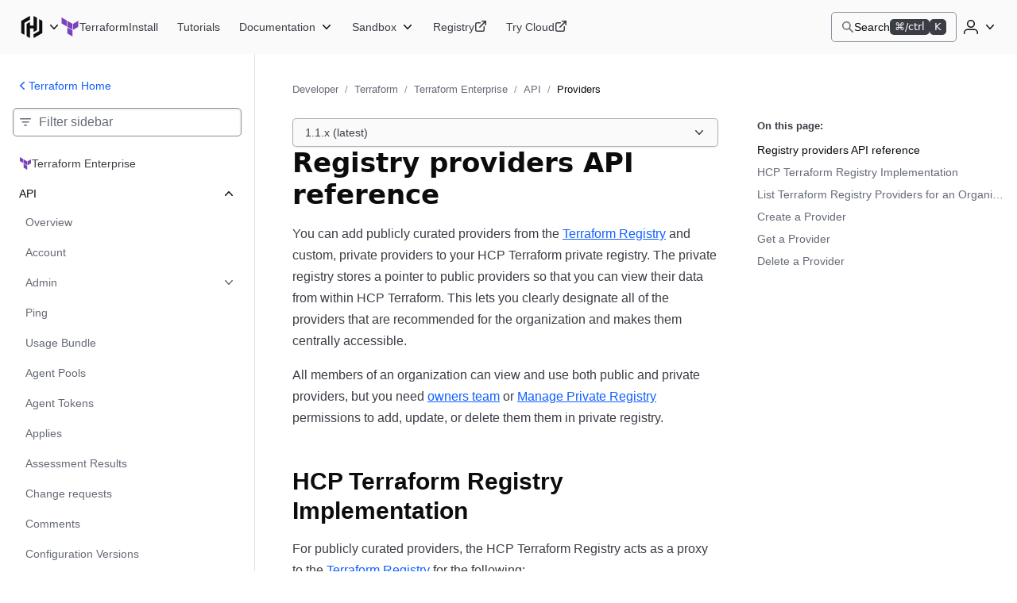

--- FILE ---
content_type: text/html; charset=utf-8
request_url: https://developer.hashicorp.com/terraform/enterprise/api-docs/private-registry/providers
body_size: 39062
content:
<!DOCTYPE html><html lang="en"><head><meta charSet="utf-8"/><title>/registry-providers API reference for Terraform Enterprise | Terraform | HashiCorp Developer</title><meta http-equiv="x-ua-compatible" content="ie=edge"/><meta property="og:locale" content="en_US"/><meta property="og:type" content="website"/><meta property="article:publisher" content="https://www.facebook.com/HashiCorp/"/><meta name="twitter:site" content="@HashiCorp"/><meta name="twitter:card" content="summary_large_image"/><meta name="theme-color" content="#000"/><meta name="description" property="og:description" content="Use the Terraform Enterprise API&#x27;s organization `/registry-providers` endpoint to list, create, get, and delete providers in your private registry."/><meta name="twitter:description" content="Use the Terraform Enterprise API&#x27;s organization `/registry-providers` endpoint to list, create, get, and delete providers in your private registry."/><meta property="og:site_name" content="/registry-providers API reference for Terraform Enterprise | Terraform | HashiCorp Developer"/><meta property="og:title" content="/registry-providers API reference for Terraform Enterprise | Terraform | HashiCorp Developer"/><meta property="og:image" content="https://developer.hashicorp.com/og-image/terraform.jpg"/><link rel="canonical" href="https://developer.hashicorp.com/terraform/enterprise/api-docs/private-registry/providers"/><link rel="icon" href="/favicon.ico" sizes="48x48"/><link rel="icon" href="/favicon.svg" sizes="any" type="image/svg+xml"/><meta name="viewport" content="width=device-width, initial-scale=1.0"/><meta name="google-site-verification" content="zRQZqfAsOX-ypXfU0mzAIzb5rUvj5fA4Zw2jWJRN-JI"/><meta name="ahrefs-site-verification" content="9d739b21c466a84dae91df1c79396081a9072152e64f765c9390fed6f249fb84"/><meta name="zd-site-verification" content="xnvnvv1i0wl4tf0pzaymb" data-product="hcp"/><meta name="zd-site-verification" content="36fp2i1pj67d8cjtzf4fi9" data-product="terraform"/><meta name="zd-site-verification" content="nbe87kfyp1sck7b13vj1i" data-product="packer"/><meta name="zd-site-verification" content="wvsmmqa1cfb9am9zlwfj" data-product="consul"/><meta name="zd-site-verification" content="cw22oopfwr68ujj0n5pn9i" data-product="boundary"/><meta name="zd-site-verification" content="lkslvganwfgfqfwpdeicgh" data-product="vault"/><meta name="zd-site-verification" content="jl2wp2hoej9rz6c8rmqdns" data-product="nomad"/><meta name="zd-site-verification" content="2eb0cu6xceo73t0038m0tb" data-product="waypoint"/><meta name="zd-site-verification" content="n52xisxdf3higs2q9kuogd" data-product="vagrant"/><meta name="twitter:image" content="https://developer.hashicorp.com/og-image/terraform.jpg"/><link rel="prefetch" href="https://www.datadoghq-browser-agent.com/datadog-rum-v4.js"/><script type="application/ld+json">[{"@context":"https://schema.org","@type":"BreadcrumbList","itemListElement":[{"@type":"ListItem","position":1,"name":"Developer","item":"https://developer.hashicorp.com/"},{"@type":"ListItem","position":2,"name":"Terraform","item":"https://developer.hashicorp.com/terraform"},{"@type":"ListItem","position":3,"name":"Terraform Enterprise","item":"https://developer.hashicorp.com/terraform/enterprise"},{"@type":"ListItem","position":4,"name":"API","item":"https://developer.hashicorp.com/terraform/enterprise/api-docs"},{"@type":"ListItem","position":5,"name":"Providers","item":"https://developer.hashicorp.com/terraform/enterprise/api-docs/private-registry/providers"}]}]</script><meta name="next-head-count" content="32"/><link rel="preload" href="/_next/static/media/d29050812a1756cf-s.p.woff2" as="font" type="font/woff2" crossorigin="anonymous" data-next-font="size-adjust"/><link rel="preload" href="/_next/static/media/d5a42912b4de4242-s.p.woff2" as="font" type="font/woff2" crossorigin="anonymous" data-next-font="size-adjust"/><link rel="preload" href="/_next/static/css/0f7893c21d343207.css?dpl=dpl_8rQdSSLRJ4JhBaDF8SiZFM95h5Cr" as="style"/><link rel="stylesheet" href="/_next/static/css/0f7893c21d343207.css?dpl=dpl_8rQdSSLRJ4JhBaDF8SiZFM95h5Cr" data-n-g=""/><link rel="preload" href="/_next/static/css/021c80741029f114.css?dpl=dpl_8rQdSSLRJ4JhBaDF8SiZFM95h5Cr" as="style"/><link rel="stylesheet" href="/_next/static/css/021c80741029f114.css?dpl=dpl_8rQdSSLRJ4JhBaDF8SiZFM95h5Cr" data-n-p=""/><link rel="preload" href="/_next/static/css/250258225381c709.css?dpl=dpl_8rQdSSLRJ4JhBaDF8SiZFM95h5Cr" as="style"/><link rel="stylesheet" href="/_next/static/css/250258225381c709.css?dpl=dpl_8rQdSSLRJ4JhBaDF8SiZFM95h5Cr" data-n-p=""/><link rel="preload" href="/_next/static/css/90e688a55404aba7.css?dpl=dpl_8rQdSSLRJ4JhBaDF8SiZFM95h5Cr" as="style"/><link rel="stylesheet" href="/_next/static/css/90e688a55404aba7.css?dpl=dpl_8rQdSSLRJ4JhBaDF8SiZFM95h5Cr" data-n-p=""/><link rel="preload" href="/_next/static/css/8ff3fa8aa3052e55.css?dpl=dpl_8rQdSSLRJ4JhBaDF8SiZFM95h5Cr" as="style"/><link rel="stylesheet" href="/_next/static/css/8ff3fa8aa3052e55.css?dpl=dpl_8rQdSSLRJ4JhBaDF8SiZFM95h5Cr" data-n-p=""/><link rel="preload" href="/_next/static/css/938c07c803f52f28.css?dpl=dpl_8rQdSSLRJ4JhBaDF8SiZFM95h5Cr" as="style"/><link rel="stylesheet" href="/_next/static/css/938c07c803f52f28.css?dpl=dpl_8rQdSSLRJ4JhBaDF8SiZFM95h5Cr" data-n-p=""/><noscript data-n-css=""></noscript><script defer="" nomodule="" src="/_next/static/chunks/polyfills-42372ed130431b0a.js?dpl=dpl_8rQdSSLRJ4JhBaDF8SiZFM95h5Cr"></script><script src="/_next/static/chunks/webpack-e7a70c11dde52852.js?dpl=dpl_8rQdSSLRJ4JhBaDF8SiZFM95h5Cr" defer=""></script><script src="/_next/static/chunks/framework-f2b655730fee1ac7.js?dpl=dpl_8rQdSSLRJ4JhBaDF8SiZFM95h5Cr" defer=""></script><script src="/_next/static/chunks/main-54d5b958e56e180f.js?dpl=dpl_8rQdSSLRJ4JhBaDF8SiZFM95h5Cr" defer=""></script><script src="/_next/static/chunks/pages/_app-a5dfe8e9e93510f7.js?dpl=dpl_8rQdSSLRJ4JhBaDF8SiZFM95h5Cr" defer=""></script><script src="/_next/static/chunks/8813-7d4731a5646a6e90.js?dpl=dpl_8rQdSSLRJ4JhBaDF8SiZFM95h5Cr" defer=""></script><script src="/_next/static/chunks/4288-d606fa1dbc509e4d.js?dpl=dpl_8rQdSSLRJ4JhBaDF8SiZFM95h5Cr" defer=""></script><script src="/_next/static/chunks/5821-7a5410faceddc293.js?dpl=dpl_8rQdSSLRJ4JhBaDF8SiZFM95h5Cr" defer=""></script><script src="/_next/static/chunks/9741-90acabe4a25e9b8b.js?dpl=dpl_8rQdSSLRJ4JhBaDF8SiZFM95h5Cr" defer=""></script><script src="/_next/static/chunks/177-5f145c565b8fb5f8.js?dpl=dpl_8rQdSSLRJ4JhBaDF8SiZFM95h5Cr" defer=""></script><script src="/_next/static/chunks/4840-70a52daca800511f.js?dpl=dpl_8rQdSSLRJ4JhBaDF8SiZFM95h5Cr" defer=""></script><script src="/_next/static/chunks/5225-9f49f33d1390d8e3.js?dpl=dpl_8rQdSSLRJ4JhBaDF8SiZFM95h5Cr" defer=""></script><script src="/_next/static/chunks/6722-08dd1931f158b3d6.js?dpl=dpl_8rQdSSLRJ4JhBaDF8SiZFM95h5Cr" defer=""></script><script src="/_next/static/chunks/8864-f3cdd777438c7d31.js?dpl=dpl_8rQdSSLRJ4JhBaDF8SiZFM95h5Cr" defer=""></script><script src="/_next/static/chunks/27-3d24a2f532603f2b.js?dpl=dpl_8rQdSSLRJ4JhBaDF8SiZFM95h5Cr" defer=""></script><script src="/_next/static/chunks/3757-189de26d3561c330.js?dpl=dpl_8rQdSSLRJ4JhBaDF8SiZFM95h5Cr" defer=""></script><script src="/_next/static/chunks/3891-bfc2410853371aeb.js?dpl=dpl_8rQdSSLRJ4JhBaDF8SiZFM95h5Cr" defer=""></script><script src="/_next/static/chunks/pages/terraform/enterprise/%5B%5B...page%5D%5D-2df8c7fc90c0fc9a.js?dpl=dpl_8rQdSSLRJ4JhBaDF8SiZFM95h5Cr" defer=""></script><script src="/_next/static/BULIY2YE9wv64RFF2yC-h/_buildManifest.js?dpl=dpl_8rQdSSLRJ4JhBaDF8SiZFM95h5Cr" defer=""></script><script src="/_next/static/BULIY2YE9wv64RFF2yC-h/_ssgManifest.js?dpl=dpl_8rQdSSLRJ4JhBaDF8SiZFM95h5Cr" defer=""></script></head><body class="mds-fonts"><div id="__next"><div class="style_root__dZhZu"><a href="https://www.hashicorp.com/conferences/hashiconf#livestream" class="style_linkElem__hCESK"><span class="style_textContainer__6CuI7"><span class="style_tag__jbHGz g-type-body-small-x-strong">HashiConf 2025<!-- --> </span><span class="style_text__rwS0u g-type-body-small">Don&#x27;t miss the live stream of HashiConf Day 2 happening now<span class="style_link__6YYCB g-type-body-small-x-strong"><span class="style_linkText__E8GJf"> <!-- -->View live stream</span><svg xmlns="http://www.w3.org/2000/svg" width="16" height="16" fill="none" viewBox="0 0 16 16" aria-hidden="true"><path fill="currentColor" d="M8.235 4.045a.75.75 0 111.03-1.09l4.5 4.25a.75.75 0 010 1.09l-4.5 4.25a.75.75 0 01-1.03-1.09L11.364 8.5H2.75a.75.75 0 010-1.5h8.614L8.235 4.045z"></path></svg></span></span></span></a></div><script>!function(){try{var d=document.documentElement,n='data-theme',s='setAttribute';var e=localStorage.getItem('theme');if('system'===e||(!e&&true)){var t='(prefers-color-scheme: dark)',m=window.matchMedia(t);if(m.media!==t||m.matches){d.style.colorScheme = 'dark';d[s](n,'dark')}else{d.style.colorScheme = 'light';d[s](n,'light')}}else if(e){d[s](n,e|| '')}if(e==='light'||e==='dark')d.style.colorScheme=e}catch(e){}}()</script><div class="core-dev-dot-layout_root__MT1PZ"><div class="base-layout_root___qiZs" data-layout="base-new"><div class="base-layout_header__XhkxS"><header class="navigation-header_root__oE_HT"><div class="navigation-header_leftSide__V0xlc"><div class="product-page-content_productsDropdown__haUyw"><nav aria-label="Main" data-orientation="horizontal" dir="ltr"><div class="dropdown-menu_root__Hwy5S"><div class="dropdown-menu_activatorWrapper__LxPRt"><button aria-controls="navigation-header-menu-react-aria-1" aria-expanded="false" aria-label="Main menu" class="dropdown-menu_activator__xXb00 g-focus-ring-from-box-shadow-dark product-page-content_productsDropdownButton__bnKKs"><span class="dropdown-menu_activatorLeadingIcon__YQQlH"><svg xmlns="http://www.w3.org/2000/svg" width="24" height="24" fill="none" viewBox="0 0 24 24" aria-hidden="true" class="product-page-content_productsDropdownIcon__gXtly"><g fill="currentColor"><path d="M10.336 1.5L2 6.268v11.456l3.131 1.793V8.061l5.205-2.979V1.5z"></path><path d="M13.664 1.5v9.123h-3.328V7.219L7.203 9.012V20.7l3.133 1.796V13.4h3.328v3.381l3.131-1.793V3.293L13.664 1.5z"></path><path d="M22 17.732L13.664 22.5v-3.582l5.203-2.98V4.484L22 6.276v11.456z"></path></g></svg></span><svg xmlns="http://www.w3.org/2000/svg" width="16" height="16" fill="none" viewBox="0 0 16 16" aria-hidden="true" class="dropdown-menu_activatorTrailingIcon__r_cCd"><path fill="currentColor" fill-rule="evenodd" d="M3.235 5.205a.75.75 0 011.06.03L8 9.158l3.705-3.923a.75.75 0 011.09 1.03l-4.25 4.5a.75.75 0 01-1.09 0l-4.25-4.5a.75.75 0 01.03-1.06z" clip-rule="evenodd"></path></svg></button></div><div class="dropdown-menu_dropdownContainer__AZWxN" id="navigation-header-menu-react-aria-1" style="display:none"><div class="style_root__z3EwE style_productPanel__Z4UFi style_hasSide__15FV8 style_topPromo__SGVhk style_hasSide__ecwjD"><div class="style_mainPanel__MpQn1"><div class="style_promo__e6yXp style_hasSide__635Xt style_topPromo__vRc5s"><div class="style_icon__rYEcI"><svg class="style_flight-icon__rrFs8" aria-hidden="true" fill="currentColor" id=":Raqlkqcm:" width="16" height="16" viewBox="0 0 16 16" xmlns="http://www.w3.org/2000/svg"><use href="/_next/static/media/svg-sprite.8ce6dd4a.svg#flight-hashicorp-16"></use></svg></div><div class="style_rightContent__zvciM"><div><div class="style_title__eEtAF">HashiCorp Cloud Platform</div><div class="style_description__ATQzz">Get started in minutes with our cloud products</div></div><a class="style_link__U4Sfy" data-radix-collection-item="" href="/hcp">All HCP Products<svg class="style_flight-icon__rrFs8" aria-hidden="true" fill="currentColor" id=":Raiqlkqcm:" width="16" height="16" viewBox="0 0 16 16" xmlns="http://www.w3.org/2000/svg"><use href="/_next/static/media/svg-sprite.8ce6dd4a.svg#flight-external-link-16"></use></svg></a></div></div><div class="style_column__9is2G style_hasSide__A3F31"><ul class="style_productCategories__j1h4T"><li class="style_productCategory__9UHKG"><span class="mds-typography-body-300 style_eyebrow__OCUlS">Infrastructure Lifecycle Management</span><ul class="style_productList__uPlTj"><li><a aria-label="Terraform - Manage infrastructure as code" class="style_focusIndicator__uTVwt" data-radix-collection-item="" href="/terraform"><div class="style_productWrapper__ACHaw"><div class="style_productLogo__cTxLO"><svg class="style_flight-icon__rrFs8 style_terraform__nU44i" aria-hidden="true" fill="currentColor" id=":R16cqlkqcm:" width="16" height="16" viewBox="0 0 16 16" xmlns="http://www.w3.org/2000/svg"><use href="/_next/static/media/svg-sprite.8ce6dd4a.svg#flight-terraform-fill-16"></use></svg></div><div class="style_productTextContent__o8DJ6"><span>Terraform</span><span class="style_productDesc__bi44f">Manage infrastructure as code</span></div></div></a></li><li><a aria-label="Packer - Build machine images" class="style_focusIndicator__uTVwt" data-radix-collection-item="" href="/packer"><div class="style_productWrapper__ACHaw"><div class="style_productLogo__cTxLO"><svg class="style_flight-icon__rrFs8" aria-hidden="true" fill="currentColor" id=":R1acqlkqcm:" width="16" height="16" viewBox="0 0 16 16" xmlns="http://www.w3.org/2000/svg"><use href="/_next/static/media/svg-sprite.8ce6dd4a.svg#flight-packer-fill-color-16"></use></svg></div><div class="style_productTextContent__o8DJ6"><span>Packer</span><span class="style_productDesc__bi44f">Build machine images</span></div></div></a></li><li><a aria-label="Nomad - Orchestrate workloads" class="style_focusIndicator__uTVwt" data-radix-collection-item="" href="/nomad"><div class="style_productWrapper__ACHaw"><div class="style_productLogo__cTxLO"><svg class="style_flight-icon__rrFs8" aria-hidden="true" fill="currentColor" id=":R1ecqlkqcm:" width="16" height="16" viewBox="0 0 16 16" xmlns="http://www.w3.org/2000/svg"><use href="/_next/static/media/svg-sprite.8ce6dd4a.svg#flight-nomad-fill-color-16"></use></svg></div><div class="style_productTextContent__o8DJ6"><span>Nomad</span><span class="style_productDesc__bi44f">Orchestrate workloads</span></div></div></a></li><li><a aria-label="Waypoint - Standardize application patterns" class="style_focusIndicator__uTVwt" data-radix-collection-item="" href="/waypoint"><div class="style_productWrapper__ACHaw"><div class="style_productLogo__cTxLO"><svg class="style_flight-icon__rrFs8" aria-hidden="true" fill="currentColor" id=":R1icqlkqcm:" width="16" height="16" viewBox="0 0 16 16" xmlns="http://www.w3.org/2000/svg"><use href="/_next/static/media/svg-sprite.8ce6dd4a.svg#flight-waypoint-fill-color-16"></use></svg></div><div class="style_productTextContent__o8DJ6"><span>Waypoint</span><span class="style_productDesc__bi44f">Standardize application patterns</span></div></div></a></li><li><a aria-label="Vagrant - Build developer environments" class="style_focusIndicator__uTVwt" data-radix-collection-item="" href="/vagrant"><div class="style_productWrapper__ACHaw"><div class="style_productLogo__cTxLO"><svg class="style_flight-icon__rrFs8" aria-hidden="true" fill="currentColor" id=":R1mcqlkqcm:" width="16" height="16" viewBox="0 0 16 16" xmlns="http://www.w3.org/2000/svg"><use href="/_next/static/media/svg-sprite.8ce6dd4a.svg#flight-vagrant-fill-color-16"></use></svg></div><div class="style_productTextContent__o8DJ6"><span>Vagrant</span><span class="style_productDesc__bi44f">Build developer environments</span></div></div></a></li></ul></li><li class="style_productCategory__9UHKG"><span class="mds-typography-body-300 style_eyebrow__OCUlS">Security Lifecycle Management</span><ul class="style_productList__uPlTj"><li><a aria-label="Vault - Centrally manage secrets" class="style_focusIndicator__uTVwt" data-radix-collection-item="" href="/vault"><div class="style_productWrapper__ACHaw"><div class="style_productLogo__cTxLO"><svg class="style_flight-icon__rrFs8" aria-hidden="true" fill="currentColor" id=":R16kqlkqcm:" width="16" height="16" viewBox="0 0 16 16" xmlns="http://www.w3.org/2000/svg"><use href="/_next/static/media/svg-sprite.8ce6dd4a.svg#flight-vault-fill-color-16"></use></svg></div><div class="style_productTextContent__o8DJ6"><span>Vault</span><span class="style_productDesc__bi44f">Centrally manage secrets</span></div></div></a></li><li><a aria-label="Boundary - Secure remote access" class="style_focusIndicator__uTVwt" data-radix-collection-item="" href="/boundary"><div class="style_productWrapper__ACHaw"><div class="style_productLogo__cTxLO"><svg class="style_flight-icon__rrFs8" aria-hidden="true" fill="currentColor" id=":R1akqlkqcm:" width="16" height="16" viewBox="0 0 16 16" xmlns="http://www.w3.org/2000/svg"><use href="/_next/static/media/svg-sprite.8ce6dd4a.svg#flight-boundary-fill-color-16"></use></svg></div><div class="style_productTextContent__o8DJ6"><span>Boundary</span><span class="style_productDesc__bi44f">Secure remote access</span></div></div></a></li><li><a aria-label="HCP Vault Radar - Scan for embedded secrets" class="style_focusIndicator__uTVwt" data-radix-collection-item="" href="/hcp/docs/vault-radar"><div class="style_productWrapper__ACHaw"><div class="style_productLogo__cTxLO"><svg class="style_flight-icon__rrFs8 style_hcpVaultRadar__nukMV" aria-hidden="true" fill="currentColor" id=":R1ekqlkqcm:" width="16" height="16" viewBox="0 0 16 16" xmlns="http://www.w3.org/2000/svg"><use href="/_next/static/media/svg-sprite.8ce6dd4a.svg#flight-vault-radar-16"></use></svg></div><div class="style_productTextContent__o8DJ6"><span>HCP Vault Radar</span><span class="style_productDesc__bi44f">Scan for embedded secrets</span></div></div></a></li><li><a aria-label="Consul - Secure network services" class="style_focusIndicator__uTVwt" data-radix-collection-item="" href="/consul"><div class="style_productWrapper__ACHaw"><div class="style_productLogo__cTxLO"><svg class="style_flight-icon__rrFs8" aria-hidden="true" fill="currentColor" id=":R1ikqlkqcm:" width="16" height="16" viewBox="0 0 16 16" xmlns="http://www.w3.org/2000/svg"><use href="/_next/static/media/svg-sprite.8ce6dd4a.svg#flight-consul-fill-color-16"></use></svg></div><div class="style_productTextContent__o8DJ6"><span>Consul</span><span class="style_productDesc__bi44f">Secure network services</span></div></div></a></li></ul></li></ul></div></div><div class="style_column__9is2G style_sidePanel__qxYNB"><span class="mds-typography-body-200 mds-typography-font-weight-semibold style_sidePanelText__APb7X">Learn</span><ul class="style_sidePanelItems__i8_HV"><li><a aria-label="Certifications - Get HashiCorp certified" class="style_sidePanelItem__j0j0G style_focusIndicator__uTVwt" href="/certifications"><div class="style_iconBackground__fn5_s"><svg class="style_flight-icon__rrFs8" aria-hidden="true" fill="var(--token-color-foreground-faint)" id=":R2dalkqcm:" width="16" height="16" viewBox="0 0 16 16" xmlns="http://www.w3.org/2000/svg"><use href="/_next/static/media/svg-sprite.8ce6dd4a.svg#flight-award-16"></use></svg></div><div class="style_sidePanelItemContent__xFcSA"><span class="mds-typography-body-200 mds-typography-font-weight-semibold style_sidePanelText__APb7X">Certifications</span><span class="style_sidePanelItemDesc__UrOLh">Get HashiCorp certified</span></div></a></li><li><a aria-label="Tutorials - Learn HashiCorp products" class="style_sidePanelItem__j0j0G style_focusIndicator__uTVwt" href="/tutorials"><div class="style_iconBackground__fn5_s"><svg class="style_flight-icon__rrFs8" aria-hidden="true" fill="var(--token-color-foreground-faint)" id=":R2lalkqcm:" width="16" height="16" viewBox="0 0 16 16" xmlns="http://www.w3.org/2000/svg"><use href="/_next/static/media/svg-sprite.8ce6dd4a.svg#flight-learn-16"></use></svg></div><div class="style_sidePanelItemContent__xFcSA"><span class="mds-typography-body-200 mds-typography-font-weight-semibold style_sidePanelText__APb7X">Tutorials</span><span class="style_sidePanelItemDesc__UrOLh">Learn HashiCorp products</span></div></a></li><li><a aria-label="Validated Patterns - Field-tested patterns for using HashiCorp products" class="style_sidePanelItem__j0j0G style_focusIndicator__uTVwt" href="/validated-patterns"><div class="style_iconBackground__fn5_s"><svg class="style_flight-icon__rrFs8" aria-hidden="true" fill="var(--token-color-foreground-faint)" id=":R2talkqcm:" width="16" height="16" viewBox="0 0 16 16" xmlns="http://www.w3.org/2000/svg"><use href="/_next/static/media/svg-sprite.8ce6dd4a.svg#flight-check-circle-16"></use></svg></div><div class="style_sidePanelItemContent__xFcSA"><span class="mds-typography-body-200 mds-typography-font-weight-semibold style_sidePanelText__APb7X">Validated Patterns</span><span class="style_sidePanelItemDesc__UrOLh">Field-tested patterns for using HashiCorp products</span></div></a></li><li><a aria-label="Well-Architected Framework - Adopt HashiCorp best practices" class="style_sidePanelItem__j0j0G style_focusIndicator__uTVwt" href="/well-architected-framework"><div class="style_iconBackground__fn5_s"><svg class="style_flight-icon__rrFs8" aria-hidden="true" fill="var(--token-color-foreground-faint)" id=":R35alkqcm:" width="16" height="16" viewBox="0 0 16 16" xmlns="http://www.w3.org/2000/svg"><use href="/_next/static/media/svg-sprite.8ce6dd4a.svg#flight-layers-16"></use></svg></div><div class="style_sidePanelItemContent__xFcSA"><span class="mds-typography-body-200 mds-typography-font-weight-semibold style_sidePanelText__APb7X">Well-Architected Framework</span><span class="style_sidePanelItemDesc__UrOLh">Adopt HashiCorp best practices</span></div></a></li></ul></div></div></div></div></nav></div><div class="product-page-content_productLinkAndNav__YTzcr"><a aria-label="Terraform home" class="product-icon-text-link_root__bNTSz g-focus-ring-from-box-shadow-dark" href="/terraform"><div class="product-icon-text-lockup_root__358wV"><svg xmlns="http://www.w3.org/2000/svg" width="16" height="16" fill="none" viewBox="0 0 16 16" aria-hidden="true" class="product-icon-text-lockup_icon__Zp_5o"><g fill="var(--token-color-terraform-brand)"><path d="M1 0v5.05l4.349 2.527V2.526L1 0zM10.175 5.344l-4.35-2.525v5.05l4.35 2.527V5.344zM10.651 10.396V5.344L15 2.819v5.05l-4.349 2.527zM10.174 16l-4.349-2.526v-5.05l4.349 2.525V16z"></path></g></svg><span class="product-icon-text-lockup_text__nHTL7 hds-typography-body-200">Terraform</span></div></a><nav aria-label="Main" data-orientation="horizontal" dir="ltr" class="nav-bar-list-container_nav__C_i0_"><div style="position:relative"><ul data-orientation="horizontal" class="nav-bar-list-container_ul___04HI" dir="ltr"><li><a aria-label="Terraform Install" class="primary-nav-link_root__RXZIC g-focus-ring-from-box-shadow-dark" href="/terraform/install"><span class="text_root__r0DFB hds-typography-body-200 hds-font-weight-medium primary-nav-link_linkText__58O0C">Install</span></a></li><li><a aria-label="Terraform Tutorials" class="primary-nav-link_root__RXZIC g-focus-ring-from-box-shadow-dark" href="/terraform/tutorials"><span class="text_root__r0DFB hds-typography-body-200 hds-font-weight-medium primary-nav-link_linkText__58O0C">Tutorials</span></a></li><li><div class="dropdown-menu_root__Hwy5S"><div class="dropdown-menu_activatorWrapper__LxPRt"><button aria-controls="navigation-header-menu-react-aria-5" aria-expanded="false" aria-label="Terraform Documentation" class="dropdown-menu_activator__xXb00 g-focus-ring-from-box-shadow-dark"><span class="text_root__r0DFB hds-typography-body-200 hds-font-weight-medium dropdown-menu_activatorText__acGRP">Documentation</span><svg xmlns="http://www.w3.org/2000/svg" width="16" height="16" fill="none" viewBox="0 0 16 16" aria-hidden="true" class="dropdown-menu_activatorTrailingIcon__r_cCd"><path fill="currentColor" fill-rule="evenodd" d="M3.235 5.205a.75.75 0 011.06.03L8 9.158l3.705-3.923a.75.75 0 011.09 1.03l-4.25 4.5a.75.75 0 01-1.09 0l-4.25-4.5a.75.75 0 01.03-1.06z" clip-rule="evenodd"></path></svg></button></div><div class="dropdown-menu_dropdownContainer__AZWxN" id="navigation-header-menu-react-aria-5" style="display:none"><div class="dropdown-menu_dropdownContainerInner__pVtz6"><ul class="dropdown-menu_itemGroup__GEq4r dropdown-menu_twoColumns__Q_mWF"><li><a class="dropdown-menu_itemLink__92M_R g-focus-ring-from-box-shadow" href="/terraform/docs"><div class="dropdown-menu_itemLinkContent__PATCl"><div class="dropdown-menu_leftAlignedItemLinkContent__d9pe_"><span class="dropdown-menu_leftAlignedItemLinkContentIcon__Im2L5 primary-nav-submenu_primarySubnavDropdownItemIcon__yZ84X terraform"><svg xmlns="http://www.w3.org/2000/svg" width="16" height="16" fill="none" viewBox="0 0 16 16" aria-hidden="true"><path fill="currentColor" fill-rule="evenodd" d="M4.25 1A2.25 2.25 0 002 3.25v9.5A2.25 2.25 0 004.25 15h8.5c.69 0 1.25-.56 1.25-1.25V2.25C14 1.56 13.44 1 12.75 1h-8.5zM3.5 12.75c0 .414.336.75.75.75h8.25v-2H4.25a.75.75 0 00-.75.75v.5zm0-2.622c.235-.083.487-.128.75-.128h8.25V2.5H4.25a.75.75 0 00-.75.75v6.878z" clip-rule="evenodd"></path></svg></span><span class="text_root__r0DFB hds-typography-body-100 hds-font-weight-regular dropdown-menu_itemText__Ba9wg">Documentation</span></div></div></a></li><li><a class="dropdown-menu_itemLink__92M_R g-focus-ring-from-box-shadow" href="/terraform/intro"><div class="dropdown-menu_itemLinkContent__PATCl"><div class="dropdown-menu_leftAlignedItemLinkContent__d9pe_"><span class="dropdown-menu_leftAlignedItemLinkContentIcon__Im2L5 primary-nav-submenu_primarySubnavDropdownItemIcon__yZ84X terraform"><svg xmlns="http://www.w3.org/2000/svg" width="16" height="16" fill="none" viewBox="0 0 16 16" aria-hidden="true"><path fill="currentColor" fill-rule="evenodd" d="M4.25 1A2.25 2.25 0 002 3.25v9.5A2.25 2.25 0 004.25 15h8.5c.69 0 1.25-.56 1.25-1.25V2.25C14 1.56 13.44 1 12.75 1h-8.5zM3.5 12.75c0 .414.336.75.75.75h8.25v-2H4.25a.75.75 0 00-.75.75v.5zm0-2.622c.235-.083.487-.128.75-.128h8.25V2.5H4.25a.75.75 0 00-.75.75v6.878z" clip-rule="evenodd"></path></svg></span><span class="text_root__r0DFB hds-typography-body-100 hds-font-weight-regular dropdown-menu_itemText__Ba9wg">Intro to Terraform</span></div></div></a></li><li><a class="dropdown-menu_itemLink__92M_R g-focus-ring-from-box-shadow" href="/terraform/language"><div class="dropdown-menu_itemLinkContent__PATCl"><div class="dropdown-menu_leftAlignedItemLinkContent__d9pe_"><span class="dropdown-menu_leftAlignedItemLinkContentIcon__Im2L5 primary-nav-submenu_primarySubnavDropdownItemIcon__yZ84X terraform"><svg xmlns="http://www.w3.org/2000/svg" width="16" height="16" fill="none" viewBox="0 0 16 16" aria-hidden="true"><g fill="currentColor"><path d="M7.22 7.838a.625.625 0 01-.058.882L5.699 10l1.463 1.28a.625.625 0 01-.824.94l-2-1.75a.625.625 0 010-.94l2-1.75a.625.625 0 01.882.058zM8.838 8.72a.625.625 0 01.824-.94l2 1.75a.625.625 0 010 .94l-2 1.75a.625.625 0 01-.824-.94L10.301 10 8.838 8.72z"></path><path fill-rule="evenodd" d="M3.25 0A2.25 2.25 0 001 2.25v11.5A2.25 2.25 0 003.25 16h9.5A2.25 2.25 0 0015 13.75V5.457c0-.331-.132-.65-.366-.884L10.427.366A1.25 1.25 0 009.543 0H3.25zM2.5 2.25a.75.75 0 01.75-.75H9v3.75c0 .414.336.75.75.75h3.75v7.75a.75.75 0 01-.75.75h-9.5a.75.75 0 01-.75-.75V2.25zm9.94 2.25L10.5 2.56V4.5h1.94z" clip-rule="evenodd"></path></g></svg></span><span class="text_root__r0DFB hds-typography-body-100 hds-font-weight-regular dropdown-menu_itemText__Ba9wg">Configuration Language</span></div></div></a></li><li><a class="dropdown-menu_itemLink__92M_R g-focus-ring-from-box-shadow" href="/terraform/cli"><div class="dropdown-menu_itemLinkContent__PATCl"><div class="dropdown-menu_leftAlignedItemLinkContent__d9pe_"><span class="dropdown-menu_leftAlignedItemLinkContentIcon__Im2L5 primary-nav-submenu_primarySubnavDropdownItemIcon__yZ84X terraform"><svg xmlns="http://www.w3.org/2000/svg" width="16" height="16" fill="none" viewBox="0 0 16 16" aria-hidden="true"><g fill="currentColor"><path d="M3.924 5.02a.75.75 0 011.056-.096l3 2.5a.75.75 0 010 1.152l-3 2.5a.75.75 0 11-.96-1.152L6.328 8 4.02 6.076a.75.75 0 01-.096-1.056zM8.25 10.5a.75.75 0 000 1.5h3a.75.75 0 000-1.5h-3z"></path><path fill-rule="evenodd" d="M0 3.25A2.25 2.25 0 012.25 1h11.5A2.25 2.25 0 0116 3.25v9.5A2.25 2.25 0 0113.75 15H2.25A2.25 2.25 0 010 12.75v-9.5zm2.25-.75a.75.75 0 00-.75.75v9.5c0 .414.336.75.75.75h11.5a.75.75 0 00.75-.75v-9.5a.75.75 0 00-.75-.75H2.25z" clip-rule="evenodd"></path></g></svg></span><span class="text_root__r0DFB hds-typography-body-100 hds-font-weight-regular dropdown-menu_itemText__Ba9wg">Terraform CLI</span></div></div></a></li><li><a class="dropdown-menu_itemLink__92M_R g-focus-ring-from-box-shadow" href="/terraform/cloud-docs"><div class="dropdown-menu_itemLinkContent__PATCl"><div class="dropdown-menu_leftAlignedItemLinkContent__d9pe_"><span class="dropdown-menu_leftAlignedItemLinkContentIcon__Im2L5 primary-nav-submenu_primarySubnavDropdownItemIcon__yZ84X terraform"><svg xmlns="http://www.w3.org/2000/svg" width="16" height="16" fill="none" viewBox="0 0 16 16" aria-hidden="true"><path fill="currentColor" fill-rule="evenodd" d="M3.932 2.373a6.041 6.041 0 016.239 1.28 5.998 5.998 0 011.505 2.284h.28c1.071 0 2.1.424 2.858 1.18a4.025 4.025 0 010 5.703A4.051 4.051 0 0111.955 14H6.026a6.037 6.037 0 01-3.186-.906 6.008 6.008 0 01-2.223-2.448 5.982 5.982 0 01.644-6.32 6.02 6.02 0 012.67-1.953zm.526 1.405a4.52 4.52 0 00-2.013 1.47 4.488 4.488 0 001.186 6.572c.716.444 1.542.68 2.386.68h5.938c.676 0 1.324-.268 1.8-.742a2.524 2.524 0 000-3.578 2.551 2.551 0 00-1.8-.743h-.83a.75.75 0 01-.726-.561A4.496 4.496 0 009.14 4.74a4.541 4.541 0 00-4.681-.963z" clip-rule="evenodd"></path></svg></span><span class="text_root__r0DFB hds-typography-body-100 hds-font-weight-regular dropdown-menu_itemText__Ba9wg">HCP Terraform</span></div></div></a></li><li><a class="dropdown-menu_itemLink__92M_R g-focus-ring-from-box-shadow" href="/terraform/enterprise"><div class="dropdown-menu_itemLinkContent__PATCl"><div class="dropdown-menu_leftAlignedItemLinkContent__d9pe_"><span class="dropdown-menu_leftAlignedItemLinkContentIcon__Im2L5 primary-nav-submenu_primarySubnavDropdownItemIcon__yZ84X terraform"><svg xmlns="http://www.w3.org/2000/svg" width="16" height="16" fill="none" viewBox="0 0 16 16" aria-hidden="true"><g fill="currentColor"><path fill-rule="evenodd" d="M1 3.25A2.25 2.25 0 013.25 1h6.5A2.25 2.25 0 0112 3.25v2.112l2.05 1.453A2.25 2.25 0 0115 8.65v5.1c0 .69-.56 1.25-1.25 1.25h-2.5a.748.748 0 01-.75-.751v-11a.75.75 0 00-.75-.75h-6.5a.75.75 0 00-.75.75v11a.75.75 0 01-1.5 0v-11zM12 13.5V7.2l1.184.839a.75.75 0 01.316.612v4.85H12z" clip-rule="evenodd"></path><path d="M4.75 10.55a.7.7 0 00-.7.7v3a.7.7 0 101.4 0v-2.3h2.1v2.3a.7.7 0 101.4 0v-3a.7.7 0 00-.7-.7h-3.5zM4.25 4.75A.75.75 0 015 4h.25a.75.75 0 010 1.5H5a.75.75 0 01-.75-.75zM7.75 4a.75.75 0 000 1.5H8A.75.75 0 008 4h-.25zM4.25 6.75A.75.75 0 015 6h.25a.75.75 0 010 1.5H5a.75.75 0 01-.75-.75zM7.75 6a.75.75 0 000 1.5H8A.75.75 0 008 6h-.25zM4.25 8.75A.75.75 0 015 8h.25a.75.75 0 010 1.5H5a.75.75 0 01-.75-.75zM7.75 8a.75.75 0 000 1.5H8A.75.75 0 008 8h-.25z"></path></g></svg></span><span class="text_root__r0DFB hds-typography-body-100 hds-font-weight-regular dropdown-menu_itemText__Ba9wg">Terraform Enterprise</span></div></div></a></li><li><a class="dropdown-menu_itemLink__92M_R g-focus-ring-from-box-shadow" href="/terraform/mcp-server"><div class="dropdown-menu_itemLinkContent__PATCl"><div class="dropdown-menu_leftAlignedItemLinkContent__d9pe_"><span class="dropdown-menu_leftAlignedItemLinkContentIcon__Im2L5 primary-nav-submenu_primarySubnavDropdownItemIcon__yZ84X terraform"><svg xmlns="http://www.w3.org/2000/svg" width="16" height="16" fill="none" viewBox="0 0 16 16" aria-hidden="true"><path fill="currentColor" fill-rule="evenodd" d="M4.25 1A2.25 2.25 0 002 3.25v9.5A2.25 2.25 0 004.25 15h8.5c.69 0 1.25-.56 1.25-1.25V2.25C14 1.56 13.44 1 12.75 1h-8.5zM3.5 12.75c0 .414.336.75.75.75h8.25v-2H4.25a.75.75 0 00-.75.75v.5zm0-2.622c.235-.083.487-.128.75-.128h8.25V2.5H4.25a.75.75 0 00-.75.75v6.878z" clip-rule="evenodd"></path></svg></span><span class="text_root__r0DFB hds-typography-body-100 hds-font-weight-regular dropdown-menu_itemText__Ba9wg">Terraform MCP Server</span></div><div class="badge__zns82 size-small__8xHdE type-filled__ZaWsu color-highlight__eWwJ5"><div class="text__WoM4W" aria-hidden="false">BETA</div></div></div></a></li><li><a class="dropdown-menu_itemLink__92M_R g-focus-ring-from-box-shadow" href="/terraform/migrate"><div class="dropdown-menu_itemLinkContent__PATCl"><div class="dropdown-menu_leftAlignedItemLinkContent__d9pe_"><span class="dropdown-menu_leftAlignedItemLinkContentIcon__Im2L5 primary-nav-submenu_primarySubnavDropdownItemIcon__yZ84X terraform"><svg xmlns="http://www.w3.org/2000/svg" width="16" height="16" fill="none" viewBox="0 0 16 16" aria-hidden="true"><path fill="currentColor" fill-rule="evenodd" d="M4.25 1A2.25 2.25 0 002 3.25v9.5A2.25 2.25 0 004.25 15h8.5c.69 0 1.25-.56 1.25-1.25V2.25C14 1.56 13.44 1 12.75 1h-8.5zM3.5 12.75c0 .414.336.75.75.75h8.25v-2H4.25a.75.75 0 00-.75.75v.5zm0-2.622c.235-.083.487-.128.75-.128h8.25V2.5H4.25a.75.75 0 00-.75.75v6.878z" clip-rule="evenodd"></path></svg></span><span class="text_root__r0DFB hds-typography-body-100 hds-font-weight-regular dropdown-menu_itemText__Ba9wg">Terraform Migrate</span></div></div></a></li><li><a class="dropdown-menu_itemLink__92M_R g-focus-ring-from-box-shadow" href="/terraform/language/providers"><div class="dropdown-menu_itemLinkContent__PATCl"><div class="dropdown-menu_leftAlignedItemLinkContent__d9pe_"><span class="dropdown-menu_leftAlignedItemLinkContentIcon__Im2L5 primary-nav-submenu_primarySubnavDropdownItemIcon__yZ84X terraform"><svg xmlns="http://www.w3.org/2000/svg" width="16" height="16" fill="none" viewBox="0 0 16 16" aria-hidden="true"><path fill="currentColor" fill-rule="evenodd" d="M8 0a8 8 0 100 16A8 8 0 008 0zm-.5 1.519a6.464 6.464 0 00-2 .48V5.19l2-1.09V1.518zM1.532 7.356A6.491 6.491 0 014 2.876V6.01L1.532 7.356zm.05 1.68L4 7.719v5.406a6.495 6.495 0 01-2.418-4.087zM7.5 11.423l-2 1.143V6.9l2-1.091v5.613zm1.5-.857V4.991L11 3.9v5.522l-2 1.143zm2 .585l-2 1.143v2.13a6.456 6.456 0 002-.655V11.15zm1.5 1.54v-2.397l1.887-1.079A6.488 6.488 0 0112.5 12.69zm0-4.125V3.31a6.482 6.482 0 011.976 4.126L12.5 8.565zm-5 4.585l-1.697.97a6.47 6.47 0 001.697.361V13.15zM9 3.282V1.576a6.455 6.455 0 011.961.636L9 3.282z" clip-rule="evenodd"></path></svg></span><span class="text_root__r0DFB hds-typography-body-100 hds-font-weight-regular dropdown-menu_itemText__Ba9wg">Provider Use</span></div></div></a></li><li><a class="dropdown-menu_itemLink__92M_R g-focus-ring-from-box-shadow" href="/terraform/plugin"><div class="dropdown-menu_itemLinkContent__PATCl"><div class="dropdown-menu_leftAlignedItemLinkContent__d9pe_"><span class="dropdown-menu_leftAlignedItemLinkContentIcon__Im2L5 primary-nav-submenu_primarySubnavDropdownItemIcon__yZ84X terraform"><svg xmlns="http://www.w3.org/2000/svg" width="16" height="16" fill="none" viewBox="0 0 16 16" aria-hidden="true"><path fill="currentColor" fill-rule="evenodd" d="M10.973 1.506a18.567 18.567 0 00-.497-.006A4.024 4.024 0 006.45 5.524c0 .43.095.865.199 1.205.054.18.116.356.192.527v.002a.75.75 0 01-.15.848l-4.937 4.911a.871.871 0 000 1.229.868.868 0 001.227 0L7.896 9.31a.75.75 0 01.847-.151c.17.079.35.139.528.193.34.103.775.198 1.205.198A4.024 4.024 0 0014.5 5.524c0-.177-.002-.338-.006-.483-.208.25-.438.517-.675.774-.32.345-.677.696-1.048.964-.354.257-.82.511-1.339.511-.396 0-.776-.155-1.059-.432L9.142 5.627a1.513 1.513 0 01-.433-1.06c0-.52.257-.985.515-1.34.27-.37.623-.727.97-1.046.258-.237.529-.466.78-.675zm-2.36 9.209l-4.57 4.59A2.37 2.37 0 010 13.633c0-.629.25-1.231.694-1.675v-.001l4.592-4.568a6.887 6.887 0 01-.072-.223 5.77 5.77 0 01-.263-1.64A5.524 5.524 0 0110.476 0c.675 0 1.167.028 1.525.076.331.044.64.115.873.264a.92.92 0 01.374.45.843.843 0 01-.013.625.921.921 0 01-.241.332c-.26.257-.547.487-.829.72-.315.26-.647.535-.957.82a5.953 5.953 0 00-.771.824c-.197.27-.227.415-.227.457 0 .003 0 .006.003.008l1.21 1.211a.013.013 0 00.01.003c.042 0 .189-.03.459-.226.253-.183.532-.45.826-.767.284-.308.56-.638.82-.951.233-.28.463-.564.72-.822a.926.926 0 01.31-.235.841.841 0 01.628-.033.91.91 0 01.467.376c.15.233.22.543.262.87.047.356.075.847.075 1.522a5.524 5.524 0 01-5.524 5.525c-.631 0-1.221-.136-1.64-.263a6.731 6.731 0 01-.222-.071z" clip-rule="evenodd"></path></svg></span><span class="text_root__r0DFB hds-typography-body-100 hds-font-weight-regular dropdown-menu_itemText__Ba9wg">Plugin Development</span></div></div></a></li><li><a class="dropdown-menu_itemLink__92M_R g-focus-ring-from-box-shadow" href="/terraform/registry"><div class="dropdown-menu_itemLinkContent__PATCl"><div class="dropdown-menu_leftAlignedItemLinkContent__d9pe_"><span class="dropdown-menu_leftAlignedItemLinkContentIcon__Im2L5 primary-nav-submenu_primarySubnavDropdownItemIcon__yZ84X terraform"><svg xmlns="http://www.w3.org/2000/svg" width="16" height="16" fill="none" viewBox="0 0 16 16" aria-hidden="true"><g fill="currentColor"><path d="M8 4.25a.75.75 0 01.75.75v2.25H11a.75.75 0 010 1.5H8.75V11a.75.75 0 01-1.5 0V8.75H5a.75.75 0 010-1.5h2.25V5A.75.75 0 018 4.25z"></path><path fill-rule="evenodd" d="M0 8a8 8 0 1116 0A8 8 0 010 8zm8-6.5a6.5 6.5 0 100 13 6.5 6.5 0 000-13z" clip-rule="evenodd"></path></g></svg></span><span class="text_root__r0DFB hds-typography-body-100 hds-font-weight-regular dropdown-menu_itemText__Ba9wg">Registry Publishing</span></div></div></a></li><li><a class="dropdown-menu_itemLink__92M_R g-focus-ring-from-box-shadow" href="/terraform/docs/partnerships"><div class="dropdown-menu_itemLinkContent__PATCl"><div class="dropdown-menu_leftAlignedItemLinkContent__d9pe_"><span class="dropdown-menu_leftAlignedItemLinkContentIcon__Im2L5 primary-nav-submenu_primarySubnavDropdownItemIcon__yZ84X terraform"><svg xmlns="http://www.w3.org/2000/svg" width="16" height="16" fill="none" viewBox="0 0 16 16" aria-hidden="true"><g fill="currentColor"><path fill-rule="evenodd" d="M5 2.75a.75.75 0 00-.53.22l-.78.78H.75a.75.75 0 000 1.5H2v5a.75.75 0 01-.75.75h-.5a.75.75 0 000 1.5h.5a2.25 2.25 0 002.016-1.25h.557l3.063 1.531a2.25 2.25 0 002.254-.14l2.087-1.391h1.507a2.25 2.25 0 002.016 1.25h.5a.75.75 0 000-1.5h-.5a.75.75 0 01-.75-.75v-5h1.25a.75.75 0 000-1.5h-2.94l-.78-.78a.75.75 0 00-.53-.22H5zm-1 2.5h-.5v4.5H4a.75.75 0 01.335.08l3.222 1.61a.75.75 0 00.751-.047l1.652-1.101-.584-.876a.75.75 0 011.248-.832l.777 1.166H12.5v-4.5H12a.75.75 0 01-.53-.22l-.78-.78H8.81L7.065 5.997a.711.711 0 00.971 1.038l.971-.85a.75.75 0 11.988 1.13l-.971.85a2.211 2.211 0 01-3.02-3.229l.686-.686H5.311l-.78.78A.75.75 0 014 5.25z" clip-rule="evenodd"></path><path d="M1.25 9.625a.625.625 0 11-1.25 0 .625.625 0 011.25 0zM16 9.625a.625.625 0 11-1.25 0 .625.625 0 011.25 0z"></path></g></svg></span><span class="text_root__r0DFB hds-typography-body-100 hds-font-weight-regular dropdown-menu_itemText__Ba9wg">Integration Program</span></div></div></a></li></ul></div></div></div></li><li><div class="product-page-content_navDropdown__UZHHM"><nav aria-label="Main" data-orientation="horizontal" dir="ltr"><div class="sandbox-dropdown_root__qb85W theme-dark"><div class="sandbox-dropdown_activatorWrapper__cRYfX"><button aria-controls="sandbox-dropdown-menu-react-aria-18" aria-expanded="false" aria-label="Terraform Sandbox" class="sandbox-dropdown_activator__t6ucA g-focus-ring-from-box-shadow-dark"><span class="text_root__r0DFB hds-typography-body-200 hds-font-weight-medium sandbox-dropdown_activatorText__f_O7x">Sandbox</span><svg xmlns="http://www.w3.org/2000/svg" width="16" height="16" fill="none" viewBox="0 0 16 16" aria-hidden="true" class="sandbox-dropdown_activatorTrailingIcon__GW5W1"><path fill="currentColor" fill-rule="evenodd" d="M3.235 5.205a.75.75 0 011.06.03L8 9.158l3.705-3.923a.75.75 0 011.09 1.03l-4.25 4.5a.75.75 0 01-1.09 0l-4.25-4.5a.75.75 0 01.03-1.06z" clip-rule="evenodd"></path></svg></button></div></div></nav></div></li><li><a aria-label="Terraform Registry" class="primary-nav-link_root__RXZIC g-focus-ring-from-box-shadow-dark" aria-describedby="opens-in-new-tab-label-react-aria-19" target="_blank" href="https://registry.terraform.io/"><span class="text_root__r0DFB hds-typography-body-200 hds-font-weight-medium primary-nav-link_linkText__58O0C">Registry</span><svg xmlns="http://www.w3.org/2000/svg" width="16" height="16" fill="none" viewBox="0 0 16 16" aria-hidden="true"><g fill="currentColor"><path d="M9 .75A.75.75 0 019.75 0h4.5c.206 0 .393.083.529.218l.001.002.002.001A.748.748 0 0115 .75v4.5a.75.75 0 01-1.5 0V2.56L7.28 8.78a.75.75 0 01-1.06-1.06l6.22-6.22H9.75A.75.75 0 019 .75z"></path><path d="M3.25 3.5a.75.75 0 00-.75.75v7.5c0 .414.336.75.75.75h7.5a.75.75 0 00.75-.75v-4a.75.75 0 011.5 0v4A2.25 2.25 0 0110.75 14h-7.5A2.25 2.25 0 011 11.75v-7.5A2.25 2.25 0 013.25 2h4a.75.75 0 010 1.5h-4z"></path></g></svg></a><span class="g-screen-reader-only" id="opens-in-new-tab-label-react-aria-19">(opens in new tab)</span></li><li><a aria-label="Terraform Try Cloud" class="primary-nav-link_root__RXZIC g-focus-ring-from-box-shadow-dark" aria-describedby="opens-in-new-tab-label-react-aria-20" target="_blank" href="https://app.terraform.io/public/signup/account"><span class="text_root__r0DFB hds-typography-body-200 hds-font-weight-medium primary-nav-link_linkText__58O0C">Try Cloud</span><svg xmlns="http://www.w3.org/2000/svg" width="16" height="16" fill="none" viewBox="0 0 16 16" aria-hidden="true"><g fill="currentColor"><path d="M9 .75A.75.75 0 019.75 0h4.5c.206 0 .393.083.529.218l.001.002.002.001A.748.748 0 0115 .75v4.5a.75.75 0 01-1.5 0V2.56L7.28 8.78a.75.75 0 01-1.06-1.06l6.22-6.22H9.75A.75.75 0 019 .75z"></path><path d="M3.25 3.5a.75.75 0 00-.75.75v7.5c0 .414.336.75.75.75h7.5a.75.75 0 00.75-.75v-4a.75.75 0 011.5 0v4A2.25 2.25 0 0110.75 14h-7.5A2.25 2.25 0 011 11.75v-7.5A2.25 2.25 0 013.25 2h4a.75.75 0 010 1.5h-4z"></path></g></svg></a><span class="g-screen-reader-only" id="opens-in-new-tab-label-react-aria-20">(opens in new tab)</span></li></ul></div></nav></div></div><div class="navigation-header_rightSide___Vvh_"><button aria-label="Search" class="command-bar-activator_root__qgVMy g-focus-ring-from-box-shadow-dark"><span class="command-bar-activator_left__ATQTg"><span class="command-bar-activator_leadingIcon__jECP5"><svg xmlns="http://www.w3.org/2000/svg" width="16" height="16" fill="none" viewBox="0 0 16 16" aria-hidden="true"><path fill="currentColor" fill-rule="evenodd" d="M6.344.969a5.375 5.375 0 103.233 9.669l4.174 4.174a.75.75 0 001.06-1.061l-4.173-4.174A5.375 5.375 0 006.344.97zM2.469 6.344a3.875 3.875 0 117.75 0 3.875 3.875 0 01-7.75 0z" clip-rule="evenodd"></path></svg></span><span class="text_root__r0DFB hds-typography-body-200 hds-font-weight-regular command-bar-activator_text__pTZN_">Search</span></span><span class="command-bar-activator_right__XejfJ"><div class="badge__zns82 size-small__8xHdE type-inverted__A3554 color-neutral__6Csf4"><div class="text__WoM4W" aria-hidden="true">⌘/ctrl</div><span class="sr-only">Command or control key</span></div><div class="badge__zns82 size-small__8xHdE type-inverted__A3554 color-neutral__6Csf4"><div class="text__WoM4W" aria-hidden="true">K</div><span class="sr-only">K key</span></div></span></button><div class="navigation-header_authenticationControls__EP1LY"><div class="disclosure_root__rcBaW dropdown-disclosure_root__pzZlN dropdown-disclosure_list-position--right__WP_Kj"><button aria-controls="disclosure-react-aria-21-content" aria-expanded="false" aria-label="User menu" class="disclosure_activator__pORI0 activator_root__pOfAQ dropdown-disclosure_activator__nGgNo navigation-header_userDropdownDisclosureActivator__RayIV g-focus-ring-from-box-shadow-dark activator_hasIcon__5HO6W g-focus-ring-from-box-shadow"><span class="activator_childrenWrapper__kaK0w"><svg xmlns="http://www.w3.org/2000/svg" width="24" height="24" fill="none" viewBox="0 0 24 24" aria-hidden="true"><g fill="currentColor"><path fill-rule="evenodd" d="M12 3a5 5 0 100 10 5 5 0 000-10zM8.5 8a3.5 3.5 0 117 0 3.5 3.5 0 01-7 0z" clip-rule="evenodd"></path><path d="M7.75 14.5A4.75 4.75 0 003 19.25v1a.75.75 0 001.5 0v-1A3.25 3.25 0 017.75 16h8.5a3.25 3.25 0 013.25 3.25v1a.75.75 0 001.5 0v-1a4.75 4.75 0 00-4.75-4.75h-8.5z"></path></g></svg></span><span class="activator_chevronWrapper__4_AVG"><svg xmlns="http://www.w3.org/2000/svg" width="16" height="16" fill="none" viewBox="0 0 16 16" aria-hidden="true"><path fill="currentColor" fill-rule="evenodd" d="M3.235 5.205a.75.75 0 011.06.03L8 9.158l3.705-3.923a.75.75 0 011.09 1.03l-4.25 4.5a.75.75 0 01-1.09 0l-4.25-4.5a.75.75 0 01.03-1.06z" clip-rule="evenodd"></path></svg></span></button><div class="disclosure_contentContainer__QQ4kt dropdown-disclosure_content__ZZRPG undefined" id="disclosure-react-aria-21-content"><ul class="dropdown-disclosure_list__urBXU"><li class="list-item_root__ZdUej"><button class="list-item_button__nXy5K g-focus-ring-from-box-shadow"><span class="text_root__r0DFB hds-typography-body-200 hds-font-weight-medium">Sign in</span></button></li><li class="list-item_root__ZdUej"><a class="list-item_link__l6lDd g-focus-ring-from-box-shadow" href="/sign-up"><span class="text_root__r0DFB hds-typography-body-200 hds-font-weight-medium">Sign up</span></a></li><li class="list-item_root__ZdUej"><hr class="list-item_separator__cBVLs"/></li><li class="list-item_root__ZdUej user-dropdown-switcher_listItem__Q_GIj hds-font-weight-medium"><label class="theme-switcher_label__7Boh2 hds-typography-body-200" for="react-aria-23">Theme</label></li></ul></div></div></div><button aria-label="Open navigation menu" class="navigation-header_mobileMenuButton__74S4w"><svg xmlns="http://www.w3.org/2000/svg" width="24" height="24" fill="none" viewBox="0 0 24 24" aria-hidden="true"><g fill="currentColor"><path d="M2 5.75A.75.75 0 012.75 5h18.5a.75.75 0 010 1.5H2.75A.75.75 0 012 5.75zM2 11.75a.75.75 0 01.75-.75h18.5a.75.75 0 010 1.5H2.75a.75.75 0 01-.75-.75zM2.75 17a.75.75 0 000 1.5h18.5a.75.75 0 000-1.5H2.75z"></path></g></svg></button></div></header></div><div class="base-layout_contentArea__BMvQn"><div class="sidebar-sidecar-layout_root__h5rD8"><div class="mobile-menu-container_root__fPUFu sidebar-sidecar-layout_sidebarContainer__4fcF8"><div class="sidebar-sidecar-layout_sidebarContentWrapper__ftn5q"><div class="sidebar-sidecar-layout_sidePadding__iwNw_"><div class="sidebar_sidebar___fTlC"><div class="sidebar_backToLinkWrapper__F6iLs"><div class="sidebar-back-to-link_root__z_Hj1"><a class="standalone-link_standaloneLink__ahuej g-focus-ring-from-box-shadow standalone-link_primary__ESNCA" href="/terraform"><div class="standalone-link_standaloneLinkContents__4I2XN standalone-link_medium__J2yVM"><svg xmlns="http://www.w3.org/2000/svg" width="16" height="16" fill="none" viewBox="0 0 16 16" aria-hidden="true"><path fill="currentColor" fill-rule="evenodd" d="M10.795 3.235a.75.75 0 01-.03 1.06L6.842 8l3.923 3.705a.75.75 0 01-1.03 1.09l-4.5-4.25a.75.75 0 010-1.09l4.5-4.25a.75.75 0 011.06.03z" clip-rule="evenodd"></path></svg><span class="standalone-link_text__7GEyG">Terraform Home</span></div></a></div></div><div class="sidebar_filterInputWrapper__0_l_Y"><div class="filter-input_filterInputContainer__thZt3"><svg xmlns="http://www.w3.org/2000/svg" width="16" height="16" fill="none" viewBox="0 0 16 16" aria-hidden="true" class="filter-input_filterIcon__UET0p filter-input_sharedIconColorAndPositioning__hXPit"><g fill="currentColor"><path d="M1 3.75A.75.75 0 011.75 3h12.5a.75.75 0 010 1.5H1.75A.75.75 0 011 3.75zM3.5 7.75A.75.75 0 014.25 7h7.5a.75.75 0 010 1.5h-7.5a.75.75 0 01-.75-.75zM6.75 11a.75.75 0 000 1.5h2.5a.75.75 0 000-1.5h-2.5z"></path></g></svg><input class="filter-input_filterInput__hga4N g-focus-ring-from-box-shadow" placeholder="Filter sidebar" autoComplete="off" autoCorrect="off" autoCapitalize="none" spellcheck="false" value=""/></div></div><nav aria-labelledby="sidebar-label" class="sidebar_nav__IworY" id="sidebar-nav"><div class="g-screen-reader-only"><h2 class="sidebar-headings_root__tGfxC" id="sidebar-label">Terraform Enterprise</h2></div><ul class="sidebar_navList__4Rg4g"><li><a class="sidebar-nav-highlight-item_root___pPhp g-focus-ring-from-box-shadow sidebar-nav-highlight-item_theme-terraform__LHqSi" href="/terraform/enterprise"><svg xmlns="http://www.w3.org/2000/svg" width="16" height="16" fill="none" viewBox="0 0 16 16" aria-hidden="true" class="sidebar-nav-highlight-item_icon__G8JxG"><g fill="var(--token-color-terraform-brand)"><path d="M1 0v5.05l4.349 2.527V2.526L1 0zM10.175 5.344l-4.35-2.525v5.05l4.35 2.527V5.344zM10.651 10.396V5.344L15 2.819v5.05l-4.349 2.527zM10.174 16l-4.349-2.526v-5.05l4.349 2.525V16z"></path></g></svg><span class="sidebar-nav-highlight-item_text__VORFJ hds-typography-body-200">Terraform Enterprise</span></a></li><li id="sidebar-nav-item-2"><button aria-controls="sidebar-nav-item-2-list" aria-expanded="true" class="sidebar-nav-menu-item_sidebarNavMenuItem__PiyI8 g-focus-ring-from-box-shadow" id="sidebar-nav-item-2-button"><span class="text_root__r0DFB hds-typography-body-200 hds-font-weight-regular sidebar-nav-menu-item_navMenuItemLabel__tJHwX">API</span><div class="sidebar-nav-menu-item_rightIconsContainer__hynke"><svg xmlns="http://www.w3.org/2000/svg" width="16" height="16" fill="none" viewBox="0 0 16 16" aria-hidden="true"><path fill="currentColor" fill-rule="evenodd" d="M3.235 5.205a.75.75 0 011.06.03L8 9.158l3.705-3.923a.75.75 0 011.09 1.03l-4.25 4.5a.75.75 0 01-1.09 0l-4.25-4.5a.75.75 0 01.03-1.06z" clip-rule="evenodd"></path></svg></div></button><ul id="sidebar-nav-item-2-list"><li id="sidebar-nav-item-3"><a class="sidebar-nav-menu-item_sidebarNavMenuItem__PiyI8 g-focus-ring-from-box-shadow" href="/terraform/enterprise/api-docs"><span class="text_root__r0DFB hds-typography-body-200 hds-font-weight-regular sidebar-nav-menu-item_navMenuItemLabel__tJHwX">Overview</span></a></li><li id="sidebar-nav-item-4"><a class="sidebar-nav-menu-item_sidebarNavMenuItem__PiyI8 g-focus-ring-from-box-shadow" href="/terraform/enterprise/api-docs/account"><span class="text_root__r0DFB hds-typography-body-200 hds-font-weight-regular sidebar-nav-menu-item_navMenuItemLabel__tJHwX">Account</span></a></li><li id="sidebar-nav-item-5"><button class="sidebar-nav-menu-item_sidebarNavMenuItem__PiyI8 g-focus-ring-from-box-shadow" id="sidebar-nav-item-5-button"><span class="text_root__r0DFB hds-typography-body-200 hds-font-weight-regular sidebar-nav-menu-item_navMenuItemLabel__tJHwX">Admin</span><div class="sidebar-nav-menu-item_rightIconsContainer__hynke"><svg xmlns="http://www.w3.org/2000/svg" width="16" height="16" fill="none" viewBox="0 0 16 16" aria-hidden="true"><path fill="currentColor" fill-rule="evenodd" d="M3.235 5.205a.75.75 0 011.06.03L8 9.158l3.705-3.923a.75.75 0 011.09 1.03l-4.25 4.5a.75.75 0 01-1.09 0l-4.25-4.5a.75.75 0 01.03-1.06z" clip-rule="evenodd"></path></svg></div></button></li><li id="sidebar-nav-item-18"><a class="sidebar-nav-menu-item_sidebarNavMenuItem__PiyI8 g-focus-ring-from-box-shadow" href="/terraform/enterprise/api-docs/ping"><span class="text_root__r0DFB hds-typography-body-200 hds-font-weight-regular sidebar-nav-menu-item_navMenuItemLabel__tJHwX">Ping</span></a></li><li id="sidebar-nav-item-19"><a class="sidebar-nav-menu-item_sidebarNavMenuItem__PiyI8 g-focus-ring-from-box-shadow" href="/terraform/enterprise/api-docs/usage-bundle"><span class="text_root__r0DFB hds-typography-body-200 hds-font-weight-regular sidebar-nav-menu-item_navMenuItemLabel__tJHwX">Usage Bundle</span></a></li><li id="sidebar-nav-item-20"><a class="sidebar-nav-menu-item_sidebarNavMenuItem__PiyI8 g-focus-ring-from-box-shadow" href="/terraform/enterprise/api-docs/agents"><span class="text_root__r0DFB hds-typography-body-200 hds-font-weight-regular sidebar-nav-menu-item_navMenuItemLabel__tJHwX">Agent Pools</span></a></li><li id="sidebar-nav-item-21"><a class="sidebar-nav-menu-item_sidebarNavMenuItem__PiyI8 g-focus-ring-from-box-shadow" href="/terraform/enterprise/api-docs/agent-tokens"><span class="text_root__r0DFB hds-typography-body-200 hds-font-weight-regular sidebar-nav-menu-item_navMenuItemLabel__tJHwX">Agent Tokens</span></a></li><li id="sidebar-nav-item-22"><a class="sidebar-nav-menu-item_sidebarNavMenuItem__PiyI8 g-focus-ring-from-box-shadow" href="/terraform/enterprise/api-docs/applies"><span class="text_root__r0DFB hds-typography-body-200 hds-font-weight-regular sidebar-nav-menu-item_navMenuItemLabel__tJHwX">Applies</span></a></li><li id="sidebar-nav-item-23"><a class="sidebar-nav-menu-item_sidebarNavMenuItem__PiyI8 g-focus-ring-from-box-shadow" href="/terraform/enterprise/api-docs/assessment-results"><span class="text_root__r0DFB hds-typography-body-200 hds-font-weight-regular sidebar-nav-menu-item_navMenuItemLabel__tJHwX">Assessment Results</span></a></li><li id="sidebar-nav-item-24"><a class="sidebar-nav-menu-item_sidebarNavMenuItem__PiyI8 g-focus-ring-from-box-shadow" href="/terraform/enterprise/api-docs/change-requests"><span class="text_root__r0DFB hds-typography-body-200 hds-font-weight-regular sidebar-nav-menu-item_navMenuItemLabel__tJHwX">Change requests</span></a></li><li id="sidebar-nav-item-25"><a class="sidebar-nav-menu-item_sidebarNavMenuItem__PiyI8 g-focus-ring-from-box-shadow" href="/terraform/enterprise/api-docs/comments"><span class="text_root__r0DFB hds-typography-body-200 hds-font-weight-regular sidebar-nav-menu-item_navMenuItemLabel__tJHwX">Comments</span></a></li><li id="sidebar-nav-item-26"><a class="sidebar-nav-menu-item_sidebarNavMenuItem__PiyI8 g-focus-ring-from-box-shadow" href="/terraform/enterprise/api-docs/configuration-versions"><span class="text_root__r0DFB hds-typography-body-200 hds-font-weight-regular sidebar-nav-menu-item_navMenuItemLabel__tJHwX">Configuration Versions</span></a></li><li id="sidebar-nav-item-27"><a class="sidebar-nav-menu-item_sidebarNavMenuItem__PiyI8 g-focus-ring-from-box-shadow" href="/terraform/enterprise/api-docs/cost-estimates"><span class="text_root__r0DFB hds-typography-body-200 hds-font-weight-regular sidebar-nav-menu-item_navMenuItemLabel__tJHwX">Cost Estimates</span></a></li><li id="sidebar-nav-item-28"><a class="sidebar-nav-menu-item_sidebarNavMenuItem__PiyI8 g-focus-ring-from-box-shadow" href="/terraform/enterprise/api-docs/data-retention-policies"><span class="text_root__r0DFB hds-typography-body-200 hds-font-weight-regular sidebar-nav-menu-item_navMenuItemLabel__tJHwX">Data Retention Policies</span></a></li><li id="sidebar-nav-item-29"><a class="sidebar-nav-menu-item_sidebarNavMenuItem__PiyI8 g-focus-ring-from-box-shadow" href="/terraform/enterprise/api-docs/explorer"><span class="text_root__r0DFB hds-typography-body-200 hds-font-weight-regular sidebar-nav-menu-item_navMenuItemLabel__tJHwX">Explorer</span></a></li><li id="sidebar-nav-item-30"><a class="sidebar-nav-menu-item_sidebarNavMenuItem__PiyI8 g-focus-ring-from-box-shadow" href="/terraform/enterprise/api-docs/github-app-installations"><span class="text_root__r0DFB hds-typography-body-200 hds-font-weight-regular sidebar-nav-menu-item_navMenuItemLabel__tJHwX">GitHub App Installations</span></a></li><li id="sidebar-nav-item-31"><a class="sidebar-nav-menu-item_sidebarNavMenuItem__PiyI8 g-focus-ring-from-box-shadow" href="/terraform/enterprise/api-docs/nodes"><span class="text_root__r0DFB hds-typography-body-200 hds-font-weight-regular sidebar-nav-menu-item_navMenuItemLabel__tJHwX">Nodes</span></a></li><li id="sidebar-nav-item-32"><a class="sidebar-nav-menu-item_sidebarNavMenuItem__PiyI8 g-focus-ring-from-box-shadow" href="/terraform/enterprise/api-docs/notification-configurations"><span class="text_root__r0DFB hds-typography-body-200 hds-font-weight-regular sidebar-nav-menu-item_navMenuItemLabel__tJHwX">Notification Configurations</span></a></li><li id="sidebar-nav-item-33"><a class="sidebar-nav-menu-item_sidebarNavMenuItem__PiyI8 g-focus-ring-from-box-shadow" href="/terraform/enterprise/api-docs/no-code-provisioning"><span class="text_root__r0DFB hds-typography-body-200 hds-font-weight-regular sidebar-nav-menu-item_navMenuItemLabel__tJHwX">No-Code Provisioning</span></a></li><li id="sidebar-nav-item-34"><a class="sidebar-nav-menu-item_sidebarNavMenuItem__PiyI8 g-focus-ring-from-box-shadow" href="/terraform/enterprise/api-docs/oauth-clients"><span class="text_root__r0DFB hds-typography-body-200 hds-font-weight-regular sidebar-nav-menu-item_navMenuItemLabel__tJHwX">OAuth Clients</span></a></li><li id="sidebar-nav-item-35"><a class="sidebar-nav-menu-item_sidebarNavMenuItem__PiyI8 g-focus-ring-from-box-shadow" href="/terraform/enterprise/api-docs/oauth-tokens"><span class="text_root__r0DFB hds-typography-body-200 hds-font-weight-regular sidebar-nav-menu-item_navMenuItemLabel__tJHwX">OAuth Tokens</span></a></li><li id="sidebar-nav-item-36"><a class="sidebar-nav-menu-item_sidebarNavMenuItem__PiyI8 g-focus-ring-from-box-shadow" href="/terraform/enterprise/api-docs/organizations"><span class="text_root__r0DFB hds-typography-body-200 hds-font-weight-regular sidebar-nav-menu-item_navMenuItemLabel__tJHwX">Organizations</span></a></li><li id="sidebar-nav-item-37"><a class="sidebar-nav-menu-item_sidebarNavMenuItem__PiyI8 g-focus-ring-from-box-shadow" href="/terraform/enterprise/api-docs/organization-memberships"><span class="text_root__r0DFB hds-typography-body-200 hds-font-weight-regular sidebar-nav-menu-item_navMenuItemLabel__tJHwX">Organization Memberships</span></a></li><li id="sidebar-nav-item-38"><a class="sidebar-nav-menu-item_sidebarNavMenuItem__PiyI8 g-focus-ring-from-box-shadow" href="/terraform/enterprise/api-docs/organization-tags"><span class="text_root__r0DFB hds-typography-body-200 hds-font-weight-regular sidebar-nav-menu-item_navMenuItemLabel__tJHwX">Organization Tags</span></a></li><li id="sidebar-nav-item-39"><a class="sidebar-nav-menu-item_sidebarNavMenuItem__PiyI8 g-focus-ring-from-box-shadow" href="/terraform/enterprise/api-docs/organization-tokens"><span class="text_root__r0DFB hds-typography-body-200 hds-font-weight-regular sidebar-nav-menu-item_navMenuItemLabel__tJHwX">Organization Tokens</span></a></li><li id="sidebar-nav-item-40"><a class="sidebar-nav-menu-item_sidebarNavMenuItem__PiyI8 g-focus-ring-from-box-shadow" href="/terraform/enterprise/api-docs/plan-exports"><span class="text_root__r0DFB hds-typography-body-200 hds-font-weight-regular sidebar-nav-menu-item_navMenuItemLabel__tJHwX">Plan Exports</span></a></li><li id="sidebar-nav-item-41"><a class="sidebar-nav-menu-item_sidebarNavMenuItem__PiyI8 g-focus-ring-from-box-shadow" href="/terraform/enterprise/api-docs/plans"><span class="text_root__r0DFB hds-typography-body-200 hds-font-weight-regular sidebar-nav-menu-item_navMenuItemLabel__tJHwX">Plans</span></a></li><li id="sidebar-nav-item-42"><a class="sidebar-nav-menu-item_sidebarNavMenuItem__PiyI8 g-focus-ring-from-box-shadow" href="/terraform/enterprise/api-docs/policies"><span class="text_root__r0DFB hds-typography-body-200 hds-font-weight-regular sidebar-nav-menu-item_navMenuItemLabel__tJHwX">Policies</span></a></li><li id="sidebar-nav-item-43"><a class="sidebar-nav-menu-item_sidebarNavMenuItem__PiyI8 g-focus-ring-from-box-shadow" href="/terraform/enterprise/api-docs/policy-checks"><span class="text_root__r0DFB hds-typography-body-200 hds-font-weight-regular sidebar-nav-menu-item_navMenuItemLabel__tJHwX">Policy Checks</span></a></li><li id="sidebar-nav-item-44"><a class="sidebar-nav-menu-item_sidebarNavMenuItem__PiyI8 g-focus-ring-from-box-shadow" href="/terraform/enterprise/api-docs/policy-evaluations"><span class="text_root__r0DFB hds-typography-body-200 hds-font-weight-regular sidebar-nav-menu-item_navMenuItemLabel__tJHwX">Policy Evaluations</span></a></li><li id="sidebar-nav-item-45"><a class="sidebar-nav-menu-item_sidebarNavMenuItem__PiyI8 g-focus-ring-from-box-shadow" href="/terraform/enterprise/api-docs/policy-sets"><span class="text_root__r0DFB hds-typography-body-200 hds-font-weight-regular sidebar-nav-menu-item_navMenuItemLabel__tJHwX">Policy Sets</span></a></li><li id="sidebar-nav-item-46"><a class="sidebar-nav-menu-item_sidebarNavMenuItem__PiyI8 g-focus-ring-from-box-shadow" href="/terraform/enterprise/api-docs/policy-set-params"><span class="text_root__r0DFB hds-typography-body-200 hds-font-weight-regular sidebar-nav-menu-item_navMenuItemLabel__tJHwX">Policy Set Parameters</span></a></li><li id="sidebar-nav-item-47"><button aria-controls="sidebar-nav-item-47-list" aria-expanded="true" class="sidebar-nav-menu-item_sidebarNavMenuItem__PiyI8 g-focus-ring-from-box-shadow" id="sidebar-nav-item-47-button"><span class="text_root__r0DFB hds-typography-body-200 hds-font-weight-regular sidebar-nav-menu-item_navMenuItemLabel__tJHwX">Private Registry</span><div class="sidebar-nav-menu-item_rightIconsContainer__hynke"><svg xmlns="http://www.w3.org/2000/svg" width="16" height="16" fill="none" viewBox="0 0 16 16" aria-hidden="true"><path fill="currentColor" fill-rule="evenodd" d="M3.235 5.205a.75.75 0 011.06.03L8 9.158l3.705-3.923a.75.75 0 011.09 1.03l-4.25 4.5a.75.75 0 01-1.09 0l-4.25-4.5a.75.75 0 01.03-1.06z" clip-rule="evenodd"></path></svg></div></button><ul id="sidebar-nav-item-47-list"><li id="sidebar-nav-item-48"><a class="sidebar-nav-menu-item_sidebarNavMenuItem__PiyI8 g-focus-ring-from-box-shadow" href="/terraform/enterprise/api-docs/private-registry/modules"><span class="text_root__r0DFB hds-typography-body-200 hds-font-weight-regular sidebar-nav-menu-item_navMenuItemLabel__tJHwX">Modules</span></a></li><li id="sidebar-nav-item-49"><a class="sidebar-nav-menu-item_sidebarNavMenuItem__PiyI8 g-focus-ring-from-box-shadow" href="/terraform/enterprise/api-docs/private-registry/manage-module-versions"><span class="text_root__r0DFB hds-typography-body-200 hds-font-weight-regular sidebar-nav-menu-item_navMenuItemLabel__tJHwX">Manage Module Versions</span></a></li><li id="sidebar-nav-item-50"><a aria-current="page" class="sidebar-nav-menu-item_sidebarNavMenuItem__PiyI8 g-focus-ring-from-box-shadow" href="/terraform/enterprise/api-docs/private-registry/providers"><span class="text_root__r0DFB hds-typography-body-200 hds-font-weight-regular sidebar-nav-menu-item_navMenuItemLabel__tJHwX">Providers</span></a></li><li id="sidebar-nav-item-51"><a class="sidebar-nav-menu-item_sidebarNavMenuItem__PiyI8 g-focus-ring-from-box-shadow" href="/terraform/enterprise/api-docs/private-registry/provider-versions-platforms"><span class="text_root__r0DFB hds-typography-body-200 hds-font-weight-regular sidebar-nav-menu-item_navMenuItemLabel__tJHwX">Private Provider Versions and Platforms</span></a></li><li id="sidebar-nav-item-52"><a class="sidebar-nav-menu-item_sidebarNavMenuItem__PiyI8 g-focus-ring-from-box-shadow" href="/terraform/enterprise/api-docs/private-registry/gpg-keys"><span class="text_root__r0DFB hds-typography-body-200 hds-font-weight-regular sidebar-nav-menu-item_navMenuItemLabel__tJHwX">GPG Keys</span></a></li><li id="sidebar-nav-item-53"><a class="sidebar-nav-menu-item_sidebarNavMenuItem__PiyI8 g-focus-ring-from-box-shadow" href="/terraform/enterprise/api-docs/private-registry/tests"><span class="text_root__r0DFB hds-typography-body-200 hds-font-weight-regular sidebar-nav-menu-item_navMenuItemLabel__tJHwX">Tests</span></a></li></ul></li><li id="sidebar-nav-item-54"><a class="sidebar-nav-menu-item_sidebarNavMenuItem__PiyI8 g-focus-ring-from-box-shadow" href="/terraform/enterprise/api-docs/projects"><span class="text_root__r0DFB hds-typography-body-200 hds-font-weight-regular sidebar-nav-menu-item_navMenuItemLabel__tJHwX">Projects</span></a></li><li id="sidebar-nav-item-55"><a class="sidebar-nav-menu-item_sidebarNavMenuItem__PiyI8 g-focus-ring-from-box-shadow" href="/terraform/enterprise/api-docs/project-team-access"><span class="text_root__r0DFB hds-typography-body-200 hds-font-weight-regular sidebar-nav-menu-item_navMenuItemLabel__tJHwX">Project Team Access</span></a></li><li id="sidebar-nav-item-56"><a class="sidebar-nav-menu-item_sidebarNavMenuItem__PiyI8 g-focus-ring-from-box-shadow" href="/terraform/enterprise/api-docs/reserved-tag-keys"><span class="text_root__r0DFB hds-typography-body-200 hds-font-weight-regular sidebar-nav-menu-item_navMenuItemLabel__tJHwX">Reserved Tag Keys</span></a></li><li id="sidebar-nav-item-57"><a class="sidebar-nav-menu-item_sidebarNavMenuItem__PiyI8 g-focus-ring-from-box-shadow" href="/terraform/enterprise/api-docs/run"><span class="text_root__r0DFB hds-typography-body-200 hds-font-weight-regular sidebar-nav-menu-item_navMenuItemLabel__tJHwX">Runs</span></a></li><li id="sidebar-nav-item-58"><button class="sidebar-nav-menu-item_sidebarNavMenuItem__PiyI8 g-focus-ring-from-box-shadow" id="sidebar-nav-item-58-button"><span class="text_root__r0DFB hds-typography-body-200 hds-font-weight-regular sidebar-nav-menu-item_navMenuItemLabel__tJHwX">Run Tasks</span><div class="sidebar-nav-menu-item_rightIconsContainer__hynke"><svg xmlns="http://www.w3.org/2000/svg" width="16" height="16" fill="none" viewBox="0 0 16 16" aria-hidden="true"><path fill="currentColor" fill-rule="evenodd" d="M3.235 5.205a.75.75 0 011.06.03L8 9.158l3.705-3.923a.75.75 0 011.09 1.03l-4.25 4.5a.75.75 0 01-1.09 0l-4.25-4.5a.75.75 0 01.03-1.06z" clip-rule="evenodd"></path></svg></div></button></li><li id="sidebar-nav-item-62"><a class="sidebar-nav-menu-item_sidebarNavMenuItem__PiyI8 g-focus-ring-from-box-shadow" href="/terraform/enterprise/api-docs/run-triggers"><span class="text_root__r0DFB hds-typography-body-200 hds-font-weight-regular sidebar-nav-menu-item_navMenuItemLabel__tJHwX">Run Triggers</span></a></li><li id="sidebar-nav-item-63"><a class="sidebar-nav-menu-item_sidebarNavMenuItem__PiyI8 g-focus-ring-from-box-shadow" href="/terraform/enterprise/api-docs/ssh-keys"><span class="text_root__r0DFB hds-typography-body-200 hds-font-weight-regular sidebar-nav-menu-item_navMenuItemLabel__tJHwX">SSH Keys</span></a></li><li id="sidebar-nav-item-64"><a class="sidebar-nav-menu-item_sidebarNavMenuItem__PiyI8 g-focus-ring-from-box-shadow" href="/terraform/enterprise/api-docs/state-versions"><span class="text_root__r0DFB hds-typography-body-200 hds-font-weight-regular sidebar-nav-menu-item_navMenuItemLabel__tJHwX">State Versions</span></a></li><li id="sidebar-nav-item-65"><a class="sidebar-nav-menu-item_sidebarNavMenuItem__PiyI8 g-focus-ring-from-box-shadow" href="/terraform/enterprise/api-docs/state-version-outputs"><span class="text_root__r0DFB hds-typography-body-200 hds-font-weight-regular sidebar-nav-menu-item_navMenuItemLabel__tJHwX">State Version Outputs</span></a></li><li id="sidebar-nav-item-66"><a class="sidebar-nav-menu-item_sidebarNavMenuItem__PiyI8 g-focus-ring-from-box-shadow" href="/terraform/enterprise/api-docs/support-bundle"><span class="text_root__r0DFB hds-typography-body-200 hds-font-weight-regular sidebar-nav-menu-item_navMenuItemLabel__tJHwX">Support Bundles</span></a></li><li id="sidebar-nav-item-67"><a class="sidebar-nav-menu-item_sidebarNavMenuItem__PiyI8 g-focus-ring-from-box-shadow" href="/terraform/enterprise/api-docs/team-access"><span class="text_root__r0DFB hds-typography-body-200 hds-font-weight-regular sidebar-nav-menu-item_navMenuItemLabel__tJHwX">Team Access</span></a></li><li id="sidebar-nav-item-68"><a class="sidebar-nav-menu-item_sidebarNavMenuItem__PiyI8 g-focus-ring-from-box-shadow" href="/terraform/enterprise/api-docs/team-members"><span class="text_root__r0DFB hds-typography-body-200 hds-font-weight-regular sidebar-nav-menu-item_navMenuItemLabel__tJHwX">Team Membership</span></a></li><li id="sidebar-nav-item-69"><a class="sidebar-nav-menu-item_sidebarNavMenuItem__PiyI8 g-focus-ring-from-box-shadow" href="/terraform/enterprise/api-docs/team-tokens"><span class="text_root__r0DFB hds-typography-body-200 hds-font-weight-regular sidebar-nav-menu-item_navMenuItemLabel__tJHwX">Team Tokens</span></a></li><li id="sidebar-nav-item-70"><a class="sidebar-nav-menu-item_sidebarNavMenuItem__PiyI8 g-focus-ring-from-box-shadow" href="/terraform/enterprise/api-docs/teams"><span class="text_root__r0DFB hds-typography-body-200 hds-font-weight-regular sidebar-nav-menu-item_navMenuItemLabel__tJHwX">Teams</span></a></li><li id="sidebar-nav-item-71"><a class="sidebar-nav-menu-item_sidebarNavMenuItem__PiyI8 g-focus-ring-from-box-shadow" href="/terraform/enterprise/api-docs/user-tokens"><span class="text_root__r0DFB hds-typography-body-200 hds-font-weight-regular sidebar-nav-menu-item_navMenuItemLabel__tJHwX">User Tokens</span></a></li><li id="sidebar-nav-item-72"><a class="sidebar-nav-menu-item_sidebarNavMenuItem__PiyI8 g-focus-ring-from-box-shadow" href="/terraform/enterprise/api-docs/users"><span class="text_root__r0DFB hds-typography-body-200 hds-font-weight-regular sidebar-nav-menu-item_navMenuItemLabel__tJHwX">Users</span></a></li><li id="sidebar-nav-item-73"><a class="sidebar-nav-menu-item_sidebarNavMenuItem__PiyI8 g-focus-ring-from-box-shadow" href="/terraform/enterprise/api-docs/variables"><span class="text_root__r0DFB hds-typography-body-200 hds-font-weight-regular sidebar-nav-menu-item_navMenuItemLabel__tJHwX">Variables</span></a></li><li id="sidebar-nav-item-74"><a class="sidebar-nav-menu-item_sidebarNavMenuItem__PiyI8 g-focus-ring-from-box-shadow" href="/terraform/enterprise/api-docs/vcs-events"><span class="text_root__r0DFB hds-typography-body-200 hds-font-weight-regular sidebar-nav-menu-item_navMenuItemLabel__tJHwX">VCS Events</span></a></li><li id="sidebar-nav-item-75"><a class="sidebar-nav-menu-item_sidebarNavMenuItem__PiyI8 g-focus-ring-from-box-shadow" href="/terraform/enterprise/api-docs/workspaces"><span class="text_root__r0DFB hds-typography-body-200 hds-font-weight-regular sidebar-nav-menu-item_navMenuItemLabel__tJHwX">Workspaces</span></a></li><li id="sidebar-nav-item-76"><a class="sidebar-nav-menu-item_sidebarNavMenuItem__PiyI8 g-focus-ring-from-box-shadow" href="/terraform/enterprise/api-docs/workspace-variables"><span class="text_root__r0DFB hds-typography-body-200 hds-font-weight-regular sidebar-nav-menu-item_navMenuItemLabel__tJHwX">Workspace-Specific Variables</span></a></li><li id="sidebar-nav-item-77"><a class="sidebar-nav-menu-item_sidebarNavMenuItem__PiyI8 g-focus-ring-from-box-shadow" href="/terraform/enterprise/api-docs/workspace-resources"><span class="text_root__r0DFB hds-typography-body-200 hds-font-weight-regular sidebar-nav-menu-item_navMenuItemLabel__tJHwX">Workspace Resources</span></a></li><li id="sidebar-nav-item-78"><a class="sidebar-nav-menu-item_sidebarNavMenuItem__PiyI8 g-focus-ring-from-box-shadow" href="/terraform/enterprise/api-docs/variable-sets"><span class="text_root__r0DFB hds-typography-body-200 hds-font-weight-regular sidebar-nav-menu-item_navMenuItemLabel__tJHwX">Variable Sets</span></a></li><li id="sidebar-nav-item-79"><a class="sidebar-nav-menu-item_sidebarNavMenuItem__PiyI8 g-focus-ring-from-box-shadow" href="/terraform/enterprise/api-docs/changelog"><span class="text_root__r0DFB hds-typography-body-200 hds-font-weight-regular sidebar-nav-menu-item_navMenuItemLabel__tJHwX">Changelog</span></a></li><li id="sidebar-nav-item-80"><a class="sidebar-nav-menu-item_sidebarNavMenuItem__PiyI8 g-focus-ring-from-box-shadow" href="/terraform/enterprise/api-docs/stability-policy"><span class="text_root__r0DFB hds-typography-body-200 hds-font-weight-regular sidebar-nav-menu-item_navMenuItemLabel__tJHwX">Stability Policy</span></a></li></ul></li><li id="sidebar-nav-item-81"><button class="sidebar-nav-menu-item_sidebarNavMenuItem__PiyI8 g-focus-ring-from-box-shadow" id="sidebar-nav-item-81-button"><span class="text_root__r0DFB hds-typography-body-200 hds-font-weight-regular sidebar-nav-menu-item_navMenuItemLabel__tJHwX">Deploy Terraform Enterprise</span><div class="sidebar-nav-menu-item_rightIconsContainer__hynke"><svg xmlns="http://www.w3.org/2000/svg" width="16" height="16" fill="none" viewBox="0 0 16 16" aria-hidden="true"><path fill="currentColor" fill-rule="evenodd" d="M3.235 5.205a.75.75 0 011.06.03L8 9.158l3.705-3.923a.75.75 0 011.09 1.03l-4.25 4.5a.75.75 0 01-1.09 0l-4.25-4.5a.75.75 0 01.03-1.06z" clip-rule="evenodd"></path></svg></div></button></li><li id="sidebar-nav-item-211"><a class="sidebar-nav-menu-item_sidebarNavMenuItem__PiyI8 g-focus-ring-from-box-shadow" href="/terraform/enterprise/migrate"><span class="text_root__r0DFB hds-typography-body-200 hds-font-weight-regular sidebar-nav-menu-item_navMenuItemLabel__tJHwX">Migrating to Terraform Enterprise</span></a></li><li id="sidebar-nav-item-212"><button class="sidebar-nav-menu-item_sidebarNavMenuItem__PiyI8 g-focus-ring-from-box-shadow" id="sidebar-nav-item-212-button"><span class="text_root__r0DFB hds-typography-body-200 hds-font-weight-regular sidebar-nav-menu-item_navMenuItemLabel__tJHwX">Application Administration</span><div class="sidebar-nav-menu-item_rightIconsContainer__hynke"><svg xmlns="http://www.w3.org/2000/svg" width="16" height="16" fill="none" viewBox="0 0 16 16" aria-hidden="true"><path fill="currentColor" fill-rule="evenodd" d="M3.235 5.205a.75.75 0 011.06.03L8 9.158l3.705-3.923a.75.75 0 011.09 1.03l-4.25 4.5a.75.75 0 01-1.09 0l-4.25-4.5a.75.75 0 01.03-1.06z" clip-rule="evenodd"></path></svg></div></button></li><li id="sidebar-nav-item-224"><button class="sidebar-nav-menu-item_sidebarNavMenuItem__PiyI8 g-focus-ring-from-box-shadow" id="sidebar-nav-item-224-button"><span class="text_root__r0DFB hds-typography-body-200 hds-font-weight-regular sidebar-nav-menu-item_navMenuItemLabel__tJHwX">Manage access and organizations</span><div class="sidebar-nav-menu-item_rightIconsContainer__hynke"><svg xmlns="http://www.w3.org/2000/svg" width="16" height="16" fill="none" viewBox="0 0 16 16" aria-hidden="true"><path fill="currentColor" fill-rule="evenodd" d="M3.235 5.205a.75.75 0 011.06.03L8 9.158l3.705-3.923a.75.75 0 011.09 1.03l-4.25 4.5a.75.75 0 01-1.09 0l-4.25-4.5a.75.75 0 01.03-1.06z" clip-rule="evenodd"></path></svg></div></button></li><li id="sidebar-nav-item-243"><button class="sidebar-nav-menu-item_sidebarNavMenuItem__PiyI8 g-focus-ring-from-box-shadow" id="sidebar-nav-item-243-button"><span class="text_root__r0DFB hds-typography-body-200 hds-font-weight-regular sidebar-nav-menu-item_navMenuItemLabel__tJHwX">SAML SSO</span><div class="sidebar-nav-menu-item_rightIconsContainer__hynke"><svg xmlns="http://www.w3.org/2000/svg" width="16" height="16" fill="none" viewBox="0 0 16 16" aria-hidden="true"><path fill="currentColor" fill-rule="evenodd" d="M3.235 5.205a.75.75 0 011.06.03L8 9.158l3.705-3.923a.75.75 0 011.09 1.03l-4.25 4.5a.75.75 0 01-1.09 0l-4.25-4.5a.75.75 0 01.03-1.06z" clip-rule="evenodd"></path></svg></div></button></li><li id="sidebar-nav-item-255"><button class="sidebar-nav-menu-item_sidebarNavMenuItem__PiyI8 g-focus-ring-from-box-shadow" id="sidebar-nav-item-255-button"><span class="text_root__r0DFB hds-typography-body-200 hds-font-weight-regular sidebar-nav-menu-item_navMenuItemLabel__tJHwX">Projects</span><div class="sidebar-nav-menu-item_rightIconsContainer__hynke"><svg xmlns="http://www.w3.org/2000/svg" width="16" height="16" fill="none" viewBox="0 0 16 16" aria-hidden="true"><path fill="currentColor" fill-rule="evenodd" d="M3.235 5.205a.75.75 0 011.06.03L8 9.158l3.705-3.923a.75.75 0 011.09 1.03l-4.25 4.5a.75.75 0 01-1.09 0l-4.25-4.5a.75.75 0 01.03-1.06z" clip-rule="evenodd"></path></svg></div></button></li><li id="sidebar-nav-item-259"><button class="sidebar-nav-menu-item_sidebarNavMenuItem__PiyI8 g-focus-ring-from-box-shadow" id="sidebar-nav-item-259-button"><span class="text_root__r0DFB hds-typography-body-200 hds-font-weight-regular sidebar-nav-menu-item_navMenuItemLabel__tJHwX">Workspaces</span><div class="sidebar-nav-menu-item_rightIconsContainer__hynke"><svg xmlns="http://www.w3.org/2000/svg" width="16" height="16" fill="none" viewBox="0 0 16 16" aria-hidden="true"><path fill="currentColor" fill-rule="evenodd" d="M3.235 5.205a.75.75 0 011.06.03L8 9.158l3.705-3.923a.75.75 0 011.09 1.03l-4.25 4.5a.75.75 0 01-1.09 0l-4.25-4.5a.75.75 0 01.03-1.06z" clip-rule="evenodd"></path></svg></div></button></li><li id="sidebar-nav-item-318"><button class="sidebar-nav-menu-item_sidebarNavMenuItem__PiyI8 g-focus-ring-from-box-shadow" id="sidebar-nav-item-318-button"><span class="text_root__r0DFB hds-typography-body-200 hds-font-weight-regular sidebar-nav-menu-item_navMenuItemLabel__tJHwX">Connect to VCS</span><div class="sidebar-nav-menu-item_rightIconsContainer__hynke"><svg xmlns="http://www.w3.org/2000/svg" width="16" height="16" fill="none" viewBox="0 0 16 16" aria-hidden="true"><path fill="currentColor" fill-rule="evenodd" d="M3.235 5.205a.75.75 0 011.06.03L8 9.158l3.705-3.923a.75.75 0 011.09 1.03l-4.25 4.5a.75.75 0 01-1.09 0l-4.25-4.5a.75.75 0 01.03-1.06z" clip-rule="evenodd"></path></svg></div></button></li><li id="sidebar-nav-item-330"><button class="sidebar-nav-menu-item_sidebarNavMenuItem__PiyI8 g-focus-ring-from-box-shadow" id="sidebar-nav-item-330-button"><span class="text_root__r0DFB hds-typography-body-200 hds-font-weight-regular sidebar-nav-menu-item_navMenuItemLabel__tJHwX">Private Registry</span><div class="sidebar-nav-menu-item_rightIconsContainer__hynke"><svg xmlns="http://www.w3.org/2000/svg" width="16" height="16" fill="none" viewBox="0 0 16 16" aria-hidden="true"><path fill="currentColor" fill-rule="evenodd" d="M3.235 5.205a.75.75 0 011.06.03L8 9.158l3.705-3.923a.75.75 0 011.09 1.03l-4.25 4.5a.75.75 0 01-1.09 0l-4.25-4.5a.75.75 0 01.03-1.06z" clip-rule="evenodd"></path></svg></div></button></li><li id="sidebar-nav-item-340"><button class="sidebar-nav-menu-item_sidebarNavMenuItem__PiyI8 g-focus-ring-from-box-shadow" id="sidebar-nav-item-340-button"><span class="text_root__r0DFB hds-typography-body-200 hds-font-weight-regular sidebar-nav-menu-item_navMenuItemLabel__tJHwX">Policy enforcement</span><div class="sidebar-nav-menu-item_rightIconsContainer__hynke"><svg xmlns="http://www.w3.org/2000/svg" width="16" height="16" fill="none" viewBox="0 0 16 16" aria-hidden="true"><path fill="currentColor" fill-rule="evenodd" d="M3.235 5.205a.75.75 0 011.06.03L8 9.158l3.705-3.923a.75.75 0 011.09 1.03l-4.25 4.5a.75.75 0 01-1.09 0l-4.25-4.5a.75.75 0 01.03-1.06z" clip-rule="evenodd"></path></svg></div></button></li><li id="sidebar-nav-item-365"><button class="sidebar-nav-menu-item_sidebarNavMenuItem__PiyI8 g-focus-ring-from-box-shadow" id="sidebar-nav-item-365-button"><span class="text_root__r0DFB hds-typography-body-200 hds-font-weight-regular sidebar-nav-menu-item_navMenuItemLabel__tJHwX">Cost Estimation</span><div class="sidebar-nav-menu-item_rightIconsContainer__hynke"><svg xmlns="http://www.w3.org/2000/svg" width="16" height="16" fill="none" viewBox="0 0 16 16" aria-hidden="true"><path fill="currentColor" fill-rule="evenodd" d="M3.235 5.205a.75.75 0 011.06.03L8 9.158l3.705-3.923a.75.75 0 011.09 1.03l-4.25 4.5a.75.75 0 01-1.09 0l-4.25-4.5a.75.75 0 01.03-1.06z" clip-rule="evenodd"></path></svg></div></button></li><li id="sidebar-nav-item-370"><button class="sidebar-nav-menu-item_sidebarNavMenuItem__PiyI8 g-focus-ring-from-box-shadow" id="sidebar-nav-item-370-button"><span class="text_root__r0DFB hds-typography-body-200 hds-font-weight-regular sidebar-nav-menu-item_navMenuItemLabel__tJHwX">Integrations</span><div class="sidebar-nav-menu-item_rightIconsContainer__hynke"><svg xmlns="http://www.w3.org/2000/svg" width="16" height="16" fill="none" viewBox="0 0 16 16" aria-hidden="true"><path fill="currentColor" fill-rule="evenodd" d="M3.235 5.205a.75.75 0 011.06.03L8 9.158l3.705-3.923a.75.75 0 011.09 1.03l-4.25 4.5a.75.75 0 01-1.09 0l-4.25-4.5a.75.75 0 01.03-1.06z" clip-rule="evenodd"></path></svg></div></button></li><li id="sidebar-nav-item-398"><button class="sidebar-nav-menu-item_sidebarNavMenuItem__PiyI8 g-focus-ring-from-box-shadow" id="sidebar-nav-item-398-button"><span class="text_root__r0DFB hds-typography-body-200 hds-font-weight-regular sidebar-nav-menu-item_navMenuItemLabel__tJHwX">Releases</span><div class="sidebar-nav-menu-item_rightIconsContainer__hynke"><svg xmlns="http://www.w3.org/2000/svg" width="16" height="16" fill="none" viewBox="0 0 16 16" aria-hidden="true"><path fill="currentColor" fill-rule="evenodd" d="M3.235 5.205a.75.75 0 011.06.03L8 9.158l3.705-3.923a.75.75 0 011.09 1.03l-4.25 4.5a.75.75 0 01-1.09 0l-4.25-4.5a.75.75 0 01.03-1.06z" clip-rule="evenodd"></path></svg></div></button></li><li id="sidebar-nav-item-493"><hr class="sidebar-horizontal-rule_root__UY7oh"/></li><li id="sidebar-nav-item-494"><a class="sidebar-nav-menu-item_sidebarNavMenuItem__PiyI8 g-focus-ring-from-box-shadow" href="/terraform/cloud-docs/agents"><span class="text_root__r0DFB hds-typography-body-200 hds-font-weight-regular sidebar-nav-menu-item_navMenuItemLabel__tJHwX">HCP Terraform Agents</span></a></li></ul><hr class="sidebar-horizontal-rule_root__UY7oh"/><ul class="sidebar_navList__4Rg4g"><li><h3 class="sidebar-headings_root__tGfxC">Resources</h3></li><li><a class="sidebar-nav-menu-item_sidebarNavMenuItem__PiyI8 g-focus-ring-from-box-shadow" href="/tutorials/library?product=terraform"><span class="text_root__r0DFB hds-typography-body-200 hds-font-weight-regular sidebar-nav-menu-item_navMenuItemLabel__tJHwX">Tutorial Library</span></a></li><li><a class="sidebar-nav-menu-item_sidebarNavMenuItem__PiyI8 g-focus-ring-from-box-shadow" href="/certifications/infrastructure-automation"><span class="text_root__r0DFB hds-typography-body-200 hds-font-weight-regular sidebar-nav-menu-item_navMenuItemLabel__tJHwX">Certifications</span></a></li><li><a class="sidebar-nav-menu-item_sidebarNavMenuItem__PiyI8 g-focus-ring-from-box-shadow" href="/terraform/sandbox"><span class="text_root__r0DFB hds-typography-body-200 hds-font-weight-regular sidebar-nav-menu-item_navMenuItemLabel__tJHwX">Sandbox</span></a></li><li><a aria-label="Community Forum. Opens in a new tab." class="sidebar-nav-menu-item_sidebarNavMenuItem__PiyI8 g-focus-ring-from-box-shadow" rel="noreferrer noopener" aria-describedby="opens-in-new-tab-label-react-aria-91" target="_blank" href="https://discuss.hashicorp.com/c/terraform-core/27"><span class="text_root__r0DFB hds-typography-body-200 hds-font-weight-regular sidebar-nav-menu-item_navMenuItemLabel__tJHwX">Community Forum</span><div class="sidebar-nav-menu-item_rightIconsContainer__hynke"><svg xmlns="http://www.w3.org/2000/svg" width="16" height="16" fill="none" viewBox="0 0 16 16" aria-hidden="true"><g fill="currentColor"><path d="M9 .75A.75.75 0 019.75 0h4.5c.206 0 .393.083.529.218l.001.002.002.001A.748.748 0 0115 .75v4.5a.75.75 0 01-1.5 0V2.56L7.28 8.78a.75.75 0 01-1.06-1.06l6.22-6.22H9.75A.75.75 0 019 .75z"></path><path d="M3.25 3.5a.75.75 0 00-.75.75v7.5c0 .414.336.75.75.75h7.5a.75.75 0 00.75-.75v-4a.75.75 0 011.5 0v4A2.25 2.25 0 0110.75 14h-7.5A2.25 2.25 0 011 11.75v-7.5A2.25 2.25 0 013.25 2h4a.75.75 0 010 1.5h-4z"></path></g></svg></div></a><span class="g-screen-reader-only" id="opens-in-new-tab-label-react-aria-91">(opens in new tab)</span></li><li><a aria-label="Support. Opens in a new tab." class="sidebar-nav-menu-item_sidebarNavMenuItem__PiyI8 g-focus-ring-from-box-shadow" rel="noreferrer noopener" aria-describedby="opens-in-new-tab-label-react-aria-92" target="_blank" href="https://www.hashicorp.com/customer-success"><span class="text_root__r0DFB hds-typography-body-200 hds-font-weight-regular sidebar-nav-menu-item_navMenuItemLabel__tJHwX">Support</span><div class="sidebar-nav-menu-item_rightIconsContainer__hynke"><svg xmlns="http://www.w3.org/2000/svg" width="16" height="16" fill="none" viewBox="0 0 16 16" aria-hidden="true"><g fill="currentColor"><path d="M9 .75A.75.75 0 019.75 0h4.5c.206 0 .393.083.529.218l.001.002.002.001A.748.748 0 0115 .75v4.5a.75.75 0 01-1.5 0V2.56L7.28 8.78a.75.75 0 01-1.06-1.06l6.22-6.22H9.75A.75.75 0 019 .75z"></path><path d="M3.25 3.5a.75.75 0 00-.75.75v7.5c0 .414.336.75.75.75h7.5a.75.75 0 00.75-.75v-4a.75.75 0 011.5 0v4A2.25 2.25 0 0110.75 14h-7.5A2.25 2.25 0 011 11.75v-7.5A2.25 2.25 0 013.25 2h4a.75.75 0 010 1.5h-4z"></path></g></svg></div></a><span class="g-screen-reader-only" id="opens-in-new-tab-label-react-aria-92">(opens in new tab)</span></li><li><a aria-label="GitHub. Opens in a new tab." class="sidebar-nav-menu-item_sidebarNavMenuItem__PiyI8 g-focus-ring-from-box-shadow" rel="noreferrer noopener" aria-describedby="opens-in-new-tab-label-react-aria-93" target="_blank" href="https://github.com/hashicorp/terraform"><span class="text_root__r0DFB hds-typography-body-200 hds-font-weight-regular sidebar-nav-menu-item_navMenuItemLabel__tJHwX">GitHub</span><div class="sidebar-nav-menu-item_rightIconsContainer__hynke"><svg xmlns="http://www.w3.org/2000/svg" width="16" height="16" fill="none" viewBox="0 0 16 16" aria-hidden="true"><g fill="currentColor"><path d="M9 .75A.75.75 0 019.75 0h4.5c.206 0 .393.083.529.218l.001.002.002.001A.748.748 0 0115 .75v4.5a.75.75 0 01-1.5 0V2.56L7.28 8.78a.75.75 0 01-1.06-1.06l6.22-6.22H9.75A.75.75 0 019 .75z"></path><path d="M3.25 3.5a.75.75 0 00-.75.75v7.5c0 .414.336.75.75.75h7.5a.75.75 0 00.75-.75v-4a.75.75 0 011.5 0v4A2.25 2.25 0 0110.75 14h-7.5A2.25 2.25 0 011 11.75v-7.5A2.25 2.25 0 013.25 2h4a.75.75 0 010 1.5h-4z"></path></g></svg></div></a><span class="g-screen-reader-only" id="opens-in-new-tab-label-react-aria-93">(opens in new tab)</span></li><li><a aria-label="Terraform Registry. Opens in a new tab." class="sidebar-nav-menu-item_sidebarNavMenuItem__PiyI8 g-focus-ring-from-box-shadow" rel="noreferrer noopener" aria-describedby="opens-in-new-tab-label-react-aria-94" target="_blank" href="https://registry.terraform.io/"><span class="text_root__r0DFB hds-typography-body-200 hds-font-weight-regular sidebar-nav-menu-item_navMenuItemLabel__tJHwX">Terraform Registry</span><div class="sidebar-nav-menu-item_rightIconsContainer__hynke"><svg xmlns="http://www.w3.org/2000/svg" width="16" height="16" fill="none" viewBox="0 0 16 16" aria-hidden="true"><g fill="currentColor"><path d="M9 .75A.75.75 0 019.75 0h4.5c.206 0 .393.083.529.218l.001.002.002.001A.748.748 0 0115 .75v4.5a.75.75 0 01-1.5 0V2.56L7.28 8.78a.75.75 0 01-1.06-1.06l6.22-6.22H9.75A.75.75 0 019 .75z"></path><path d="M3.25 3.5a.75.75 0 00-.75.75v7.5c0 .414.336.75.75.75h7.5a.75.75 0 00.75-.75v-4a.75.75 0 011.5 0v4A2.25 2.25 0 0110.75 14h-7.5A2.25 2.25 0 011 11.75v-7.5A2.25 2.25 0 013.25 2h4a.75.75 0 010 1.5h-4z"></path></g></svg></div></a><span class="g-screen-reader-only" id="opens-in-new-tab-label-react-aria-94">(opens in new tab)</span></li></ul></nav></div></div></div></div><div class="sidebar-sidecar-layout_contentWrapper__Z5BK4"><div class="sidebar-sidecar-layout_paddedAreaWrapper___S_Ff"><div class="sidebar-sidecar-layout_breadcrumbContainer__3uz7P"><div><nav aria-label="Breadcrumb" class="breadcrumb-bar_root__wd_C5"><ol class="breadcrumb-bar_listRoot__8eupO"><li class="text_root__r0DFB hds-typography-body-100 hds-font-weight-medium breadcrumb-bar_listItem__2sevd"><a class="breadcrumb-bar_breadcrumbText__JvOrd g-focus-ring-from-box-shadow" href="/">Developer</a></li><li class="text_root__r0DFB hds-typography-body-100 hds-font-weight-medium breadcrumb-bar_listItem__2sevd"><a class="breadcrumb-bar_breadcrumbText__JvOrd g-focus-ring-from-box-shadow" href="/terraform">Terraform</a></li><li class="text_root__r0DFB hds-typography-body-100 hds-font-weight-medium breadcrumb-bar_listItem__2sevd"><a class="breadcrumb-bar_breadcrumbText__JvOrd g-focus-ring-from-box-shadow" href="/terraform/enterprise">Terraform Enterprise</a></li><li class="text_root__r0DFB hds-typography-body-100 hds-font-weight-medium breadcrumb-bar_listItem__2sevd"><a class="breadcrumb-bar_breadcrumbText__JvOrd g-focus-ring-from-box-shadow" href="/terraform/enterprise/api-docs">API</a></li><li class="text_root__r0DFB hds-typography-body-100 hds-font-weight-medium breadcrumb-bar_listItem__2sevd"><span class="breadcrumb-bar_breadcrumbText__JvOrd g-focus-ring-from-box-shadow" aria-current="page">Providers</span></li></ol></nav></div></div><div class="sidebar-sidecar-layout_mainAndSidecar__UDm3Z"><main id="main" class="sidebar-sidecar-layout_main__0SN51"><div class="docs-page-heading_root__QuBg_ docs-view_docsPageHeading___xkrK"><div class="docs-page-heading_versionSwitcherWrapper__bdlWl"><nav><div class="disclosure_root__rcBaW dropdown-disclosure_root__pzZlN dropdown-disclosure_list-position--right__WP_Kj version-switcher_root__5pTE6"><button aria-controls="disclosure-react-aria-99-content" aria-expanded="false" aria-label="Choose a Terraform Enterprise version. Currently viewing 1.1.x (latest)." class="button_root__itF9E hds-font-weight-medium button_medium__Cm2eg button_secondary__m5f7i disclosure_activator__pORI0 activator_root__pOfAQ dropdown-disclosure_activator__nGgNo" type="button"><span>1.1.x (latest)</span><svg xmlns="http://www.w3.org/2000/svg" width="16" height="16" fill="none" viewBox="0 0 16 16" aria-hidden="true" class="activator_chevronWrapper__4_AVG"><path fill="currentColor" fill-rule="evenodd" d="M3.235 5.205a.75.75 0 011.06.03L8 9.158l3.705-3.923a.75.75 0 011.09 1.03l-4.25 4.5a.75.75 0 01-1.09 0l-4.25-4.5a.75.75 0 01.03-1.06z" clip-rule="evenodd"></path></svg></button><div class="disclosure_contentContainer__QQ4kt dropdown-disclosure_content__ZZRPG undefined" id="disclosure-react-aria-99-content"><ul class="dropdown-disclosure_list__urBXU"><li class="list-item_root__ZdUej"><span class="text_root__r0DFB hds-typography-body-100 hds-font-weight-semibold list-item_label__9AZsc">Terraform Enterprise</span></li><li class="list-item_root__ZdUej"><a class="list-item_link__l6lDd g-focus-ring-from-box-shadow" href="/terraform/enterprise/1.0.x/api-docs/private-registry/providers" rel="nofollow"><span class="text_root__r0DFB hds-typography-body-200 hds-font-weight-medium">1.0.x</span></a></li><li class="list-item_root__ZdUej"><a class="list-item_link__l6lDd g-focus-ring-from-box-shadow" href="/terraform/enterprise/v202507-1/api-docs/private-registry/providers" rel="nofollow"><span class="text_root__r0DFB hds-typography-body-200 hds-font-weight-medium">v202507-1</span></a></li><li class="list-item_root__ZdUej"><a class="list-item_link__l6lDd g-focus-ring-from-box-shadow" href="/terraform/enterprise/v202506-1/api-docs/private-registry/providers" rel="nofollow"><span class="text_root__r0DFB hds-typography-body-200 hds-font-weight-medium">v202506-1</span></a></li><li class="list-item_root__ZdUej"><a class="list-item_link__l6lDd g-focus-ring-from-box-shadow" href="/terraform/enterprise/v202505-1/api-docs/private-registry/providers" rel="nofollow"><span class="text_root__r0DFB hds-typography-body-200 hds-font-weight-medium">v202505-1</span></a></li><li class="list-item_root__ZdUej"><a class="list-item_link__l6lDd g-focus-ring-from-box-shadow" href="/terraform/enterprise/v202504-1/api-docs/private-registry/providers" rel="nofollow"><span class="text_root__r0DFB hds-typography-body-200 hds-font-weight-medium">v202504-1</span></a></li><li class="list-item_root__ZdUej"><a class="list-item_link__l6lDd g-focus-ring-from-box-shadow" href="/terraform/enterprise/v202503-1/api-docs/private-registry/providers" rel="nofollow"><span class="text_root__r0DFB hds-typography-body-200 hds-font-weight-medium">v202503-1</span></a></li><li class="list-item_root__ZdUej"><a class="list-item_link__l6lDd g-focus-ring-from-box-shadow" href="/terraform/enterprise/v202502-2/api-docs/private-registry/providers" rel="nofollow"><span class="text_root__r0DFB hds-typography-body-200 hds-font-weight-medium">v202502-2</span></a></li><li class="list-item_root__ZdUej"><a class="list-item_link__l6lDd g-focus-ring-from-box-shadow" href="/terraform/enterprise/v202502-1/api-docs/private-registry/providers" rel="nofollow"><span class="text_root__r0DFB hds-typography-body-200 hds-font-weight-medium">v202502-1</span></a></li><li class="list-item_root__ZdUej"><a class="list-item_link__l6lDd g-focus-ring-from-box-shadow" href="/terraform/enterprise/v202501-1/api-docs/private-registry/providers" rel="nofollow"><span class="text_root__r0DFB hds-typography-body-200 hds-font-weight-medium">v202501-1</span></a></li><li class="list-item_root__ZdUej"><a class="list-item_link__l6lDd g-focus-ring-from-box-shadow" href="/terraform/enterprise/v202411-2/api-docs/private-registry/providers" rel="nofollow"><span class="text_root__r0DFB hds-typography-body-200 hds-font-weight-medium">v202411-2</span></a></li><li class="list-item_root__ZdUej"><a class="list-item_link__l6lDd g-focus-ring-from-box-shadow" href="/terraform/enterprise/v202411-1/api-docs/private-registry/providers" rel="nofollow"><span class="text_root__r0DFB hds-typography-body-200 hds-font-weight-medium">v202411-1</span></a></li><li class="list-item_root__ZdUej"><a class="list-item_link__l6lDd g-focus-ring-from-box-shadow" href="/terraform/enterprise/v202410-1/api-docs/private-registry/providers" rel="nofollow"><span class="text_root__r0DFB hds-typography-body-200 hds-font-weight-medium">v202410-1</span></a></li><li class="list-item_root__ZdUej"><a class="list-item_link__l6lDd g-focus-ring-from-box-shadow" href="/terraform/enterprise/v202409-3/api-docs/private-registry/providers" rel="nofollow"><span class="text_root__r0DFB hds-typography-body-200 hds-font-weight-medium">v202409-3</span></a></li><li class="list-item_root__ZdUej"><a class="list-item_link__l6lDd g-focus-ring-from-box-shadow" href="/terraform/enterprise/v202409-2/api-docs/private-registry/providers" rel="nofollow"><span class="text_root__r0DFB hds-typography-body-200 hds-font-weight-medium">v202409-2</span></a></li><li class="list-item_root__ZdUej"><a class="list-item_link__l6lDd g-focus-ring-from-box-shadow" href="/terraform/enterprise/v202409-1/api-docs/private-registry/providers" rel="nofollow"><span class="text_root__r0DFB hds-typography-body-200 hds-font-weight-medium">v202409-1</span></a></li><li class="list-item_root__ZdUej"><a class="list-item_link__l6lDd g-focus-ring-from-box-shadow" href="/terraform/enterprise/v202408-1/api-docs/private-registry/providers" rel="nofollow"><span class="text_root__r0DFB hds-typography-body-200 hds-font-weight-medium">v202408-1</span></a></li><li class="list-item_root__ZdUej"><span class="text_root__r0DFB hds-typography-body-100 hds-font-weight-semibold list-item_label__9AZsc"><hr class="separator__Qz7bd spacing-0__W5NO0"/></span></li><li class="list-item_root__ZdUej"><span class="text_root__r0DFB hds-typography-body-100 hds-font-weight-semibold list-item_label__9AZsc"><div class="alert__j7ZRS type-compact__ptTlw color-critical__3hs0B" role="alert" aria-live="polite" aria-labelledby=":R2a6illakqcm:"><div class="icon__vbZHd"><svg class="flight-icon__f6lPO flight-icon-info" aria-hidden="true" fill="currentColor" id=":Rea6illakqcm:" width="100%" height="100%" viewBox="0 0 16 16" xmlns="http://www.w3.org/2000/svg"><use href="/_next/static/media/svg-sprite.8ce6dd4a.svg#flight-info-16"></use></svg></div><div class="content__0FEM2"><div class="text__qorMN mds-typography-legacy-body-100"><div class="description__PMywu mds-typography-font-weight-regular mds-foreground-primary" id=":R2a6illakqcm:">No versions of this document exist before v202408-1. Click below to redirect to the version homepage.</div></div></div></div></span></li><li class="list-item_root__ZdUej"><a class="list-item_link__l6lDd g-focus-ring-from-box-shadow" href="/terraform/enterprise/v202407-1" rel="nofollow"><svg xmlns="http://www.w3.org/2000/svg" width="16" height="16" fill="none" viewBox="0 0 16 16" aria-hidden="true"><g fill="currentColor" fill-rule="evenodd" clip-rule="evenodd"><path d="M3.25 1.5a.75.75 0 00-.75.75v11.5c0 .414.336.75.75.75h4.5a.75.75 0 010 1.5h-4.5A2.25 2.25 0 011 13.75V2.25A2.25 2.25 0 013.25 0h6.293c.331 0 .65.132.884.366l4.207 4.207c.234.235.366.553.366.884V7.5a.75.75 0 01-1.5 0V6H9.75A.75.75 0 019 5.25V1.5H3.25zm7.25 1.06l1.94 1.94H10.5V2.56z"></path><path d="M11 9a2 2 0 00-2 2v3a2 2 0 002 2h3a2 2 0 002-2v-3a2 2 0 00-2-2h-3zm.53 5.53l.97-.97.97.97a.75.75 0 101.06-1.06l-.97-.97.97-.97a.75.75 0 10-1.06-1.06l-.97.97-.97-.97a.75.75 0 10-1.06 1.06l.97.97-.97.97a.75.75 0 101.06 1.06z"></path></g></svg><span class="text_root__r0DFB hds-typography-body-200 hds-font-weight-medium">v202407-1</span></a></li><li class="list-item_root__ZdUej"><a class="list-item_link__l6lDd g-focus-ring-from-box-shadow" href="/terraform/enterprise/v202406-1" rel="nofollow"><svg xmlns="http://www.w3.org/2000/svg" width="16" height="16" fill="none" viewBox="0 0 16 16" aria-hidden="true"><g fill="currentColor" fill-rule="evenodd" clip-rule="evenodd"><path d="M3.25 1.5a.75.75 0 00-.75.75v11.5c0 .414.336.75.75.75h4.5a.75.75 0 010 1.5h-4.5A2.25 2.25 0 011 13.75V2.25A2.25 2.25 0 013.25 0h6.293c.331 0 .65.132.884.366l4.207 4.207c.234.235.366.553.366.884V7.5a.75.75 0 01-1.5 0V6H9.75A.75.75 0 019 5.25V1.5H3.25zm7.25 1.06l1.94 1.94H10.5V2.56z"></path><path d="M11 9a2 2 0 00-2 2v3a2 2 0 002 2h3a2 2 0 002-2v-3a2 2 0 00-2-2h-3zm.53 5.53l.97-.97.97.97a.75.75 0 101.06-1.06l-.97-.97.97-.97a.75.75 0 10-1.06-1.06l-.97.97-.97-.97a.75.75 0 10-1.06 1.06l.97.97-.97.97a.75.75 0 101.06 1.06z"></path></g></svg><span class="text_root__r0DFB hds-typography-body-200 hds-font-weight-medium">v202406-1</span></a></li><li class="list-item_root__ZdUej"><a class="list-item_link__l6lDd g-focus-ring-from-box-shadow" href="/terraform/enterprise/v202405-1" rel="nofollow"><svg xmlns="http://www.w3.org/2000/svg" width="16" height="16" fill="none" viewBox="0 0 16 16" aria-hidden="true"><g fill="currentColor" fill-rule="evenodd" clip-rule="evenodd"><path d="M3.25 1.5a.75.75 0 00-.75.75v11.5c0 .414.336.75.75.75h4.5a.75.75 0 010 1.5h-4.5A2.25 2.25 0 011 13.75V2.25A2.25 2.25 0 013.25 0h6.293c.331 0 .65.132.884.366l4.207 4.207c.234.235.366.553.366.884V7.5a.75.75 0 01-1.5 0V6H9.75A.75.75 0 019 5.25V1.5H3.25zm7.25 1.06l1.94 1.94H10.5V2.56z"></path><path d="M11 9a2 2 0 00-2 2v3a2 2 0 002 2h3a2 2 0 002-2v-3a2 2 0 00-2-2h-3zm.53 5.53l.97-.97.97.97a.75.75 0 101.06-1.06l-.97-.97.97-.97a.75.75 0 10-1.06-1.06l-.97.97-.97-.97a.75.75 0 10-1.06 1.06l.97.97-.97.97a.75.75 0 101.06 1.06z"></path></g></svg><span class="text_root__r0DFB hds-typography-body-200 hds-font-weight-medium">v202405-1</span></a></li><li class="list-item_root__ZdUej"><a class="list-item_link__l6lDd g-focus-ring-from-box-shadow" href="/terraform/enterprise/v202404-2" rel="nofollow"><svg xmlns="http://www.w3.org/2000/svg" width="16" height="16" fill="none" viewBox="0 0 16 16" aria-hidden="true"><g fill="currentColor" fill-rule="evenodd" clip-rule="evenodd"><path d="M3.25 1.5a.75.75 0 00-.75.75v11.5c0 .414.336.75.75.75h4.5a.75.75 0 010 1.5h-4.5A2.25 2.25 0 011 13.75V2.25A2.25 2.25 0 013.25 0h6.293c.331 0 .65.132.884.366l4.207 4.207c.234.235.366.553.366.884V7.5a.75.75 0 01-1.5 0V6H9.75A.75.75 0 019 5.25V1.5H3.25zm7.25 1.06l1.94 1.94H10.5V2.56z"></path><path d="M11 9a2 2 0 00-2 2v3a2 2 0 002 2h3a2 2 0 002-2v-3a2 2 0 00-2-2h-3zm.53 5.53l.97-.97.97.97a.75.75 0 101.06-1.06l-.97-.97.97-.97a.75.75 0 10-1.06-1.06l-.97.97-.97-.97a.75.75 0 10-1.06 1.06l.97.97-.97.97a.75.75 0 101.06 1.06z"></path></g></svg><span class="text_root__r0DFB hds-typography-body-200 hds-font-weight-medium">v202404-2</span></a></li><li class="list-item_root__ZdUej"><a class="list-item_link__l6lDd g-focus-ring-from-box-shadow" href="/terraform/enterprise/v202404-1" rel="nofollow"><svg xmlns="http://www.w3.org/2000/svg" width="16" height="16" fill="none" viewBox="0 0 16 16" aria-hidden="true"><g fill="currentColor" fill-rule="evenodd" clip-rule="evenodd"><path d="M3.25 1.5a.75.75 0 00-.75.75v11.5c0 .414.336.75.75.75h4.5a.75.75 0 010 1.5h-4.5A2.25 2.25 0 011 13.75V2.25A2.25 2.25 0 013.25 0h6.293c.331 0 .65.132.884.366l4.207 4.207c.234.235.366.553.366.884V7.5a.75.75 0 01-1.5 0V6H9.75A.75.75 0 019 5.25V1.5H3.25zm7.25 1.06l1.94 1.94H10.5V2.56z"></path><path d="M11 9a2 2 0 00-2 2v3a2 2 0 002 2h3a2 2 0 002-2v-3a2 2 0 00-2-2h-3zm.53 5.53l.97-.97.97.97a.75.75 0 101.06-1.06l-.97-.97.97-.97a.75.75 0 10-1.06-1.06l-.97.97-.97-.97a.75.75 0 10-1.06 1.06l.97.97-.97.97a.75.75 0 101.06 1.06z"></path></g></svg><span class="text_root__r0DFB hds-typography-body-200 hds-font-weight-medium">v202404-1</span></a></li><li class="list-item_root__ZdUej"><a class="list-item_link__l6lDd g-focus-ring-from-box-shadow" href="/terraform/enterprise/v202402-2" rel="nofollow"><svg xmlns="http://www.w3.org/2000/svg" width="16" height="16" fill="none" viewBox="0 0 16 16" aria-hidden="true"><g fill="currentColor" fill-rule="evenodd" clip-rule="evenodd"><path d="M3.25 1.5a.75.75 0 00-.75.75v11.5c0 .414.336.75.75.75h4.5a.75.75 0 010 1.5h-4.5A2.25 2.25 0 011 13.75V2.25A2.25 2.25 0 013.25 0h6.293c.331 0 .65.132.884.366l4.207 4.207c.234.235.366.553.366.884V7.5a.75.75 0 01-1.5 0V6H9.75A.75.75 0 019 5.25V1.5H3.25zm7.25 1.06l1.94 1.94H10.5V2.56z"></path><path d="M11 9a2 2 0 00-2 2v3a2 2 0 002 2h3a2 2 0 002-2v-3a2 2 0 00-2-2h-3zm.53 5.53l.97-.97.97.97a.75.75 0 101.06-1.06l-.97-.97.97-.97a.75.75 0 10-1.06-1.06l-.97.97-.97-.97a.75.75 0 10-1.06 1.06l.97.97-.97.97a.75.75 0 101.06 1.06z"></path></g></svg><span class="text_root__r0DFB hds-typography-body-200 hds-font-weight-medium">v202402-2</span></a></li><li class="list-item_root__ZdUej"><a class="list-item_link__l6lDd g-focus-ring-from-box-shadow" href="/terraform/enterprise/v202402-1" rel="nofollow"><svg xmlns="http://www.w3.org/2000/svg" width="16" height="16" fill="none" viewBox="0 0 16 16" aria-hidden="true"><g fill="currentColor" fill-rule="evenodd" clip-rule="evenodd"><path d="M3.25 1.5a.75.75 0 00-.75.75v11.5c0 .414.336.75.75.75h4.5a.75.75 0 010 1.5h-4.5A2.25 2.25 0 011 13.75V2.25A2.25 2.25 0 013.25 0h6.293c.331 0 .65.132.884.366l4.207 4.207c.234.235.366.553.366.884V7.5a.75.75 0 01-1.5 0V6H9.75A.75.75 0 019 5.25V1.5H3.25zm7.25 1.06l1.94 1.94H10.5V2.56z"></path><path d="M11 9a2 2 0 00-2 2v3a2 2 0 002 2h3a2 2 0 002-2v-3a2 2 0 00-2-2h-3zm.53 5.53l.97-.97.97.97a.75.75 0 101.06-1.06l-.97-.97.97-.97a.75.75 0 10-1.06-1.06l-.97.97-.97-.97a.75.75 0 10-1.06 1.06l.97.97-.97.97a.75.75 0 101.06 1.06z"></path></g></svg><span class="text_root__r0DFB hds-typography-body-200 hds-font-weight-medium">v202402-1</span></a></li><li class="list-item_root__ZdUej"><a class="list-item_link__l6lDd g-focus-ring-from-box-shadow" href="/terraform/enterprise/v202401-2" rel="nofollow"><svg xmlns="http://www.w3.org/2000/svg" width="16" height="16" fill="none" viewBox="0 0 16 16" aria-hidden="true"><g fill="currentColor" fill-rule="evenodd" clip-rule="evenodd"><path d="M3.25 1.5a.75.75 0 00-.75.75v11.5c0 .414.336.75.75.75h4.5a.75.75 0 010 1.5h-4.5A2.25 2.25 0 011 13.75V2.25A2.25 2.25 0 013.25 0h6.293c.331 0 .65.132.884.366l4.207 4.207c.234.235.366.553.366.884V7.5a.75.75 0 01-1.5 0V6H9.75A.75.75 0 019 5.25V1.5H3.25zm7.25 1.06l1.94 1.94H10.5V2.56z"></path><path d="M11 9a2 2 0 00-2 2v3a2 2 0 002 2h3a2 2 0 002-2v-3a2 2 0 00-2-2h-3zm.53 5.53l.97-.97.97.97a.75.75 0 101.06-1.06l-.97-.97.97-.97a.75.75 0 10-1.06-1.06l-.97.97-.97-.97a.75.75 0 10-1.06 1.06l.97.97-.97.97a.75.75 0 101.06 1.06z"></path></g></svg><span class="text_root__r0DFB hds-typography-body-200 hds-font-weight-medium">v202401-2</span></a></li><li class="list-item_root__ZdUej"><a class="list-item_link__l6lDd g-focus-ring-from-box-shadow" href="/terraform/enterprise/v202401-1" rel="nofollow"><svg xmlns="http://www.w3.org/2000/svg" width="16" height="16" fill="none" viewBox="0 0 16 16" aria-hidden="true"><g fill="currentColor" fill-rule="evenodd" clip-rule="evenodd"><path d="M3.25 1.5a.75.75 0 00-.75.75v11.5c0 .414.336.75.75.75h4.5a.75.75 0 010 1.5h-4.5A2.25 2.25 0 011 13.75V2.25A2.25 2.25 0 013.25 0h6.293c.331 0 .65.132.884.366l4.207 4.207c.234.235.366.553.366.884V7.5a.75.75 0 01-1.5 0V6H9.75A.75.75 0 019 5.25V1.5H3.25zm7.25 1.06l1.94 1.94H10.5V2.56z"></path><path d="M11 9a2 2 0 00-2 2v3a2 2 0 002 2h3a2 2 0 002-2v-3a2 2 0 00-2-2h-3zm.53 5.53l.97-.97.97.97a.75.75 0 101.06-1.06l-.97-.97.97-.97a.75.75 0 10-1.06-1.06l-.97.97-.97-.97a.75.75 0 10-1.06 1.06l.97.97-.97.97a.75.75 0 101.06 1.06z"></path></g></svg><span class="text_root__r0DFB hds-typography-body-200 hds-font-weight-medium">v202401-1</span></a></li><li class="list-item_root__ZdUej"><a class="list-item_link__l6lDd g-focus-ring-from-box-shadow" href="/terraform/enterprise/v202312-1" rel="nofollow"><svg xmlns="http://www.w3.org/2000/svg" width="16" height="16" fill="none" viewBox="0 0 16 16" aria-hidden="true"><g fill="currentColor" fill-rule="evenodd" clip-rule="evenodd"><path d="M3.25 1.5a.75.75 0 00-.75.75v11.5c0 .414.336.75.75.75h4.5a.75.75 0 010 1.5h-4.5A2.25 2.25 0 011 13.75V2.25A2.25 2.25 0 013.25 0h6.293c.331 0 .65.132.884.366l4.207 4.207c.234.235.366.553.366.884V7.5a.75.75 0 01-1.5 0V6H9.75A.75.75 0 019 5.25V1.5H3.25zm7.25 1.06l1.94 1.94H10.5V2.56z"></path><path d="M11 9a2 2 0 00-2 2v3a2 2 0 002 2h3a2 2 0 002-2v-3a2 2 0 00-2-2h-3zm.53 5.53l.97-.97.97.97a.75.75 0 101.06-1.06l-.97-.97.97-.97a.75.75 0 10-1.06-1.06l-.97.97-.97-.97a.75.75 0 10-1.06 1.06l.97.97-.97.97a.75.75 0 101.06 1.06z"></path></g></svg><span class="text_root__r0DFB hds-typography-body-200 hds-font-weight-medium">v202312-1</span></a></li><li class="list-item_root__ZdUej"><a class="list-item_link__l6lDd g-focus-ring-from-box-shadow" href="/terraform/enterprise/v202311-1" rel="nofollow"><svg xmlns="http://www.w3.org/2000/svg" width="16" height="16" fill="none" viewBox="0 0 16 16" aria-hidden="true"><g fill="currentColor" fill-rule="evenodd" clip-rule="evenodd"><path d="M3.25 1.5a.75.75 0 00-.75.75v11.5c0 .414.336.75.75.75h4.5a.75.75 0 010 1.5h-4.5A2.25 2.25 0 011 13.75V2.25A2.25 2.25 0 013.25 0h6.293c.331 0 .65.132.884.366l4.207 4.207c.234.235.366.553.366.884V7.5a.75.75 0 01-1.5 0V6H9.75A.75.75 0 019 5.25V1.5H3.25zm7.25 1.06l1.94 1.94H10.5V2.56z"></path><path d="M11 9a2 2 0 00-2 2v3a2 2 0 002 2h3a2 2 0 002-2v-3a2 2 0 00-2-2h-3zm.53 5.53l.97-.97.97.97a.75.75 0 101.06-1.06l-.97-.97.97-.97a.75.75 0 10-1.06-1.06l-.97.97-.97-.97a.75.75 0 10-1.06 1.06l.97.97-.97.97a.75.75 0 101.06 1.06z"></path></g></svg><span class="text_root__r0DFB hds-typography-body-200 hds-font-weight-medium">v202311-1</span></a></li><li class="list-item_root__ZdUej"><a class="list-item_link__l6lDd g-focus-ring-from-box-shadow" href="/terraform/enterprise/v202310-1" rel="nofollow"><svg xmlns="http://www.w3.org/2000/svg" width="16" height="16" fill="none" viewBox="0 0 16 16" aria-hidden="true"><g fill="currentColor" fill-rule="evenodd" clip-rule="evenodd"><path d="M3.25 1.5a.75.75 0 00-.75.75v11.5c0 .414.336.75.75.75h4.5a.75.75 0 010 1.5h-4.5A2.25 2.25 0 011 13.75V2.25A2.25 2.25 0 013.25 0h6.293c.331 0 .65.132.884.366l4.207 4.207c.234.235.366.553.366.884V7.5a.75.75 0 01-1.5 0V6H9.75A.75.75 0 019 5.25V1.5H3.25zm7.25 1.06l1.94 1.94H10.5V2.56z"></path><path d="M11 9a2 2 0 00-2 2v3a2 2 0 002 2h3a2 2 0 002-2v-3a2 2 0 00-2-2h-3zm.53 5.53l.97-.97.97.97a.75.75 0 101.06-1.06l-.97-.97.97-.97a.75.75 0 10-1.06-1.06l-.97.97-.97-.97a.75.75 0 10-1.06 1.06l.97.97-.97.97a.75.75 0 101.06 1.06z"></path></g></svg><span class="text_root__r0DFB hds-typography-body-200 hds-font-weight-medium">v202310-1</span></a></li><li class="list-item_root__ZdUej"><a class="list-item_link__l6lDd g-focus-ring-from-box-shadow" href="/terraform/enterprise/v202309-1" rel="nofollow"><svg xmlns="http://www.w3.org/2000/svg" width="16" height="16" fill="none" viewBox="0 0 16 16" aria-hidden="true"><g fill="currentColor" fill-rule="evenodd" clip-rule="evenodd"><path d="M3.25 1.5a.75.75 0 00-.75.75v11.5c0 .414.336.75.75.75h4.5a.75.75 0 010 1.5h-4.5A2.25 2.25 0 011 13.75V2.25A2.25 2.25 0 013.25 0h6.293c.331 0 .65.132.884.366l4.207 4.207c.234.235.366.553.366.884V7.5a.75.75 0 01-1.5 0V6H9.75A.75.75 0 019 5.25V1.5H3.25zm7.25 1.06l1.94 1.94H10.5V2.56z"></path><path d="M11 9a2 2 0 00-2 2v3a2 2 0 002 2h3a2 2 0 002-2v-3a2 2 0 00-2-2h-3zm.53 5.53l.97-.97.97.97a.75.75 0 101.06-1.06l-.97-.97.97-.97a.75.75 0 10-1.06-1.06l-.97.97-.97-.97a.75.75 0 10-1.06 1.06l.97.97-.97.97a.75.75 0 101.06 1.06z"></path></g></svg><span class="text_root__r0DFB hds-typography-body-200 hds-font-weight-medium">v202309-1</span></a></li><li class="list-item_root__ZdUej"><a class="list-item_link__l6lDd g-focus-ring-from-box-shadow" href="/terraform/enterprise/v202308-1" rel="nofollow"><svg xmlns="http://www.w3.org/2000/svg" width="16" height="16" fill="none" viewBox="0 0 16 16" aria-hidden="true"><g fill="currentColor" fill-rule="evenodd" clip-rule="evenodd"><path d="M3.25 1.5a.75.75 0 00-.75.75v11.5c0 .414.336.75.75.75h4.5a.75.75 0 010 1.5h-4.5A2.25 2.25 0 011 13.75V2.25A2.25 2.25 0 013.25 0h6.293c.331 0 .65.132.884.366l4.207 4.207c.234.235.366.553.366.884V7.5a.75.75 0 01-1.5 0V6H9.75A.75.75 0 019 5.25V1.5H3.25zm7.25 1.06l1.94 1.94H10.5V2.56z"></path><path d="M11 9a2 2 0 00-2 2v3a2 2 0 002 2h3a2 2 0 002-2v-3a2 2 0 00-2-2h-3zm.53 5.53l.97-.97.97.97a.75.75 0 101.06-1.06l-.97-.97.97-.97a.75.75 0 10-1.06-1.06l-.97.97-.97-.97a.75.75 0 10-1.06 1.06l.97.97-.97.97a.75.75 0 101.06 1.06z"></path></g></svg><span class="text_root__r0DFB hds-typography-body-200 hds-font-weight-medium">v202308-1</span></a></li><li class="list-item_root__ZdUej"><a class="list-item_link__l6lDd g-focus-ring-from-box-shadow" href="/terraform/enterprise/v202307-1" rel="nofollow"><svg xmlns="http://www.w3.org/2000/svg" width="16" height="16" fill="none" viewBox="0 0 16 16" aria-hidden="true"><g fill="currentColor" fill-rule="evenodd" clip-rule="evenodd"><path d="M3.25 1.5a.75.75 0 00-.75.75v11.5c0 .414.336.75.75.75h4.5a.75.75 0 010 1.5h-4.5A2.25 2.25 0 011 13.75V2.25A2.25 2.25 0 013.25 0h6.293c.331 0 .65.132.884.366l4.207 4.207c.234.235.366.553.366.884V7.5a.75.75 0 01-1.5 0V6H9.75A.75.75 0 019 5.25V1.5H3.25zm7.25 1.06l1.94 1.94H10.5V2.56z"></path><path d="M11 9a2 2 0 00-2 2v3a2 2 0 002 2h3a2 2 0 002-2v-3a2 2 0 00-2-2h-3zm.53 5.53l.97-.97.97.97a.75.75 0 101.06-1.06l-.97-.97.97-.97a.75.75 0 10-1.06-1.06l-.97.97-.97-.97a.75.75 0 10-1.06 1.06l.97.97-.97.97a.75.75 0 101.06 1.06z"></path></g></svg><span class="text_root__r0DFB hds-typography-body-200 hds-font-weight-medium">v202307-1</span></a></li><li class="list-item_root__ZdUej"><a class="list-item_link__l6lDd g-focus-ring-from-box-shadow" href="/terraform/enterprise/v202306-1" rel="nofollow"><svg xmlns="http://www.w3.org/2000/svg" width="16" height="16" fill="none" viewBox="0 0 16 16" aria-hidden="true"><g fill="currentColor" fill-rule="evenodd" clip-rule="evenodd"><path d="M3.25 1.5a.75.75 0 00-.75.75v11.5c0 .414.336.75.75.75h4.5a.75.75 0 010 1.5h-4.5A2.25 2.25 0 011 13.75V2.25A2.25 2.25 0 013.25 0h6.293c.331 0 .65.132.884.366l4.207 4.207c.234.235.366.553.366.884V7.5a.75.75 0 01-1.5 0V6H9.75A.75.75 0 019 5.25V1.5H3.25zm7.25 1.06l1.94 1.94H10.5V2.56z"></path><path d="M11 9a2 2 0 00-2 2v3a2 2 0 002 2h3a2 2 0 002-2v-3a2 2 0 00-2-2h-3zm.53 5.53l.97-.97.97.97a.75.75 0 101.06-1.06l-.97-.97.97-.97a.75.75 0 10-1.06-1.06l-.97.97-.97-.97a.75.75 0 10-1.06 1.06l.97.97-.97.97a.75.75 0 101.06 1.06z"></path></g></svg><span class="text_root__r0DFB hds-typography-body-200 hds-font-weight-medium">v202306-1</span></a></li><li class="list-item_root__ZdUej"><a class="list-item_link__l6lDd g-focus-ring-from-box-shadow" href="/terraform/enterprise/v202305-2" rel="nofollow"><svg xmlns="http://www.w3.org/2000/svg" width="16" height="16" fill="none" viewBox="0 0 16 16" aria-hidden="true"><g fill="currentColor" fill-rule="evenodd" clip-rule="evenodd"><path d="M3.25 1.5a.75.75 0 00-.75.75v11.5c0 .414.336.75.75.75h4.5a.75.75 0 010 1.5h-4.5A2.25 2.25 0 011 13.75V2.25A2.25 2.25 0 013.25 0h6.293c.331 0 .65.132.884.366l4.207 4.207c.234.235.366.553.366.884V7.5a.75.75 0 01-1.5 0V6H9.75A.75.75 0 019 5.25V1.5H3.25zm7.25 1.06l1.94 1.94H10.5V2.56z"></path><path d="M11 9a2 2 0 00-2 2v3a2 2 0 002 2h3a2 2 0 002-2v-3a2 2 0 00-2-2h-3zm.53 5.53l.97-.97.97.97a.75.75 0 101.06-1.06l-.97-.97.97-.97a.75.75 0 10-1.06-1.06l-.97.97-.97-.97a.75.75 0 10-1.06 1.06l.97.97-.97.97a.75.75 0 101.06 1.06z"></path></g></svg><span class="text_root__r0DFB hds-typography-body-200 hds-font-weight-medium">v202305-2</span></a></li><li class="list-item_root__ZdUej"><a class="list-item_link__l6lDd g-focus-ring-from-box-shadow" href="/terraform/enterprise/v202305-1" rel="nofollow"><svg xmlns="http://www.w3.org/2000/svg" width="16" height="16" fill="none" viewBox="0 0 16 16" aria-hidden="true"><g fill="currentColor" fill-rule="evenodd" clip-rule="evenodd"><path d="M3.25 1.5a.75.75 0 00-.75.75v11.5c0 .414.336.75.75.75h4.5a.75.75 0 010 1.5h-4.5A2.25 2.25 0 011 13.75V2.25A2.25 2.25 0 013.25 0h6.293c.331 0 .65.132.884.366l4.207 4.207c.234.235.366.553.366.884V7.5a.75.75 0 01-1.5 0V6H9.75A.75.75 0 019 5.25V1.5H3.25zm7.25 1.06l1.94 1.94H10.5V2.56z"></path><path d="M11 9a2 2 0 00-2 2v3a2 2 0 002 2h3a2 2 0 002-2v-3a2 2 0 00-2-2h-3zm.53 5.53l.97-.97.97.97a.75.75 0 101.06-1.06l-.97-.97.97-.97a.75.75 0 10-1.06-1.06l-.97.97-.97-.97a.75.75 0 10-1.06 1.06l.97.97-.97.97a.75.75 0 101.06 1.06z"></path></g></svg><span class="text_root__r0DFB hds-typography-body-200 hds-font-weight-medium">v202305-1</span></a></li><li class="list-item_root__ZdUej"><a class="list-item_link__l6lDd g-focus-ring-from-box-shadow" href="/terraform/enterprise/v202304-1" rel="nofollow"><svg xmlns="http://www.w3.org/2000/svg" width="16" height="16" fill="none" viewBox="0 0 16 16" aria-hidden="true"><g fill="currentColor" fill-rule="evenodd" clip-rule="evenodd"><path d="M3.25 1.5a.75.75 0 00-.75.75v11.5c0 .414.336.75.75.75h4.5a.75.75 0 010 1.5h-4.5A2.25 2.25 0 011 13.75V2.25A2.25 2.25 0 013.25 0h6.293c.331 0 .65.132.884.366l4.207 4.207c.234.235.366.553.366.884V7.5a.75.75 0 01-1.5 0V6H9.75A.75.75 0 019 5.25V1.5H3.25zm7.25 1.06l1.94 1.94H10.5V2.56z"></path><path d="M11 9a2 2 0 00-2 2v3a2 2 0 002 2h3a2 2 0 002-2v-3a2 2 0 00-2-2h-3zm.53 5.53l.97-.97.97.97a.75.75 0 101.06-1.06l-.97-.97.97-.97a.75.75 0 10-1.06-1.06l-.97.97-.97-.97a.75.75 0 10-1.06 1.06l.97.97-.97.97a.75.75 0 101.06 1.06z"></path></g></svg><span class="text_root__r0DFB hds-typography-body-200 hds-font-weight-medium">v202304-1</span></a></li><li class="list-item_root__ZdUej"><a class="list-item_link__l6lDd g-focus-ring-from-box-shadow" href="/terraform/enterprise/v202303-1" rel="nofollow"><svg xmlns="http://www.w3.org/2000/svg" width="16" height="16" fill="none" viewBox="0 0 16 16" aria-hidden="true"><g fill="currentColor" fill-rule="evenodd" clip-rule="evenodd"><path d="M3.25 1.5a.75.75 0 00-.75.75v11.5c0 .414.336.75.75.75h4.5a.75.75 0 010 1.5h-4.5A2.25 2.25 0 011 13.75V2.25A2.25 2.25 0 013.25 0h6.293c.331 0 .65.132.884.366l4.207 4.207c.234.235.366.553.366.884V7.5a.75.75 0 01-1.5 0V6H9.75A.75.75 0 019 5.25V1.5H3.25zm7.25 1.06l1.94 1.94H10.5V2.56z"></path><path d="M11 9a2 2 0 00-2 2v3a2 2 0 002 2h3a2 2 0 002-2v-3a2 2 0 00-2-2h-3zm.53 5.53l.97-.97.97.97a.75.75 0 101.06-1.06l-.97-.97.97-.97a.75.75 0 10-1.06-1.06l-.97.97-.97-.97a.75.75 0 10-1.06 1.06l.97.97-.97.97a.75.75 0 101.06 1.06z"></path></g></svg><span class="text_root__r0DFB hds-typography-body-200 hds-font-weight-medium">v202303-1</span></a></li><li class="list-item_root__ZdUej"><a class="list-item_link__l6lDd g-focus-ring-from-box-shadow" href="/terraform/enterprise/v202302-1" rel="nofollow"><svg xmlns="http://www.w3.org/2000/svg" width="16" height="16" fill="none" viewBox="0 0 16 16" aria-hidden="true"><g fill="currentColor" fill-rule="evenodd" clip-rule="evenodd"><path d="M3.25 1.5a.75.75 0 00-.75.75v11.5c0 .414.336.75.75.75h4.5a.75.75 0 010 1.5h-4.5A2.25 2.25 0 011 13.75V2.25A2.25 2.25 0 013.25 0h6.293c.331 0 .65.132.884.366l4.207 4.207c.234.235.366.553.366.884V7.5a.75.75 0 01-1.5 0V6H9.75A.75.75 0 019 5.25V1.5H3.25zm7.25 1.06l1.94 1.94H10.5V2.56z"></path><path d="M11 9a2 2 0 00-2 2v3a2 2 0 002 2h3a2 2 0 002-2v-3a2 2 0 00-2-2h-3zm.53 5.53l.97-.97.97.97a.75.75 0 101.06-1.06l-.97-.97.97-.97a.75.75 0 10-1.06-1.06l-.97.97-.97-.97a.75.75 0 10-1.06 1.06l.97.97-.97.97a.75.75 0 101.06 1.06z"></path></g></svg><span class="text_root__r0DFB hds-typography-body-200 hds-font-weight-medium">v202302-1</span></a></li><li class="list-item_root__ZdUej"><a class="list-item_link__l6lDd g-focus-ring-from-box-shadow" href="/terraform/enterprise/v202301-2" rel="nofollow"><svg xmlns="http://www.w3.org/2000/svg" width="16" height="16" fill="none" viewBox="0 0 16 16" aria-hidden="true"><g fill="currentColor" fill-rule="evenodd" clip-rule="evenodd"><path d="M3.25 1.5a.75.75 0 00-.75.75v11.5c0 .414.336.75.75.75h4.5a.75.75 0 010 1.5h-4.5A2.25 2.25 0 011 13.75V2.25A2.25 2.25 0 013.25 0h6.293c.331 0 .65.132.884.366l4.207 4.207c.234.235.366.553.366.884V7.5a.75.75 0 01-1.5 0V6H9.75A.75.75 0 019 5.25V1.5H3.25zm7.25 1.06l1.94 1.94H10.5V2.56z"></path><path d="M11 9a2 2 0 00-2 2v3a2 2 0 002 2h3a2 2 0 002-2v-3a2 2 0 00-2-2h-3zm.53 5.53l.97-.97.97.97a.75.75 0 101.06-1.06l-.97-.97.97-.97a.75.75 0 10-1.06-1.06l-.97.97-.97-.97a.75.75 0 10-1.06 1.06l.97.97-.97.97a.75.75 0 101.06 1.06z"></path></g></svg><span class="text_root__r0DFB hds-typography-body-200 hds-font-weight-medium">v202301-2</span></a></li><li class="list-item_root__ZdUej"><a class="list-item_link__l6lDd g-focus-ring-from-box-shadow" href="/terraform/enterprise/v202301-1" rel="nofollow"><svg xmlns="http://www.w3.org/2000/svg" width="16" height="16" fill="none" viewBox="0 0 16 16" aria-hidden="true"><g fill="currentColor" fill-rule="evenodd" clip-rule="evenodd"><path d="M3.25 1.5a.75.75 0 00-.75.75v11.5c0 .414.336.75.75.75h4.5a.75.75 0 010 1.5h-4.5A2.25 2.25 0 011 13.75V2.25A2.25 2.25 0 013.25 0h6.293c.331 0 .65.132.884.366l4.207 4.207c.234.235.366.553.366.884V7.5a.75.75 0 01-1.5 0V6H9.75A.75.75 0 019 5.25V1.5H3.25zm7.25 1.06l1.94 1.94H10.5V2.56z"></path><path d="M11 9a2 2 0 00-2 2v3a2 2 0 002 2h3a2 2 0 002-2v-3a2 2 0 00-2-2h-3zm.53 5.53l.97-.97.97.97a.75.75 0 101.06-1.06l-.97-.97.97-.97a.75.75 0 10-1.06-1.06l-.97.97-.97-.97a.75.75 0 10-1.06 1.06l.97.97-.97.97a.75.75 0 101.06 1.06z"></path></g></svg><span class="text_root__r0DFB hds-typography-body-200 hds-font-weight-medium">v202301-1</span></a></li><li class="list-item_root__ZdUej"><a class="list-item_link__l6lDd g-focus-ring-from-box-shadow" href="/terraform/enterprise/v202212-2" rel="nofollow"><svg xmlns="http://www.w3.org/2000/svg" width="16" height="16" fill="none" viewBox="0 0 16 16" aria-hidden="true"><g fill="currentColor" fill-rule="evenodd" clip-rule="evenodd"><path d="M3.25 1.5a.75.75 0 00-.75.75v11.5c0 .414.336.75.75.75h4.5a.75.75 0 010 1.5h-4.5A2.25 2.25 0 011 13.75V2.25A2.25 2.25 0 013.25 0h6.293c.331 0 .65.132.884.366l4.207 4.207c.234.235.366.553.366.884V7.5a.75.75 0 01-1.5 0V6H9.75A.75.75 0 019 5.25V1.5H3.25zm7.25 1.06l1.94 1.94H10.5V2.56z"></path><path d="M11 9a2 2 0 00-2 2v3a2 2 0 002 2h3a2 2 0 002-2v-3a2 2 0 00-2-2h-3zm.53 5.53l.97-.97.97.97a.75.75 0 101.06-1.06l-.97-.97.97-.97a.75.75 0 10-1.06-1.06l-.97.97-.97-.97a.75.75 0 10-1.06 1.06l.97.97-.97.97a.75.75 0 101.06 1.06z"></path></g></svg><span class="text_root__r0DFB hds-typography-body-200 hds-font-weight-medium">v202212-2</span></a></li><li class="list-item_root__ZdUej"><a class="list-item_link__l6lDd g-focus-ring-from-box-shadow" href="/terraform/enterprise/v202212-1" rel="nofollow"><svg xmlns="http://www.w3.org/2000/svg" width="16" height="16" fill="none" viewBox="0 0 16 16" aria-hidden="true"><g fill="currentColor" fill-rule="evenodd" clip-rule="evenodd"><path d="M3.25 1.5a.75.75 0 00-.75.75v11.5c0 .414.336.75.75.75h4.5a.75.75 0 010 1.5h-4.5A2.25 2.25 0 011 13.75V2.25A2.25 2.25 0 013.25 0h6.293c.331 0 .65.132.884.366l4.207 4.207c.234.235.366.553.366.884V7.5a.75.75 0 01-1.5 0V6H9.75A.75.75 0 019 5.25V1.5H3.25zm7.25 1.06l1.94 1.94H10.5V2.56z"></path><path d="M11 9a2 2 0 00-2 2v3a2 2 0 002 2h3a2 2 0 002-2v-3a2 2 0 00-2-2h-3zm.53 5.53l.97-.97.97.97a.75.75 0 101.06-1.06l-.97-.97.97-.97a.75.75 0 10-1.06-1.06l-.97.97-.97-.97a.75.75 0 10-1.06 1.06l.97.97-.97.97a.75.75 0 101.06 1.06z"></path></g></svg><span class="text_root__r0DFB hds-typography-body-200 hds-font-weight-medium">v202212-1</span></a></li><li class="list-item_root__ZdUej"><a class="list-item_link__l6lDd g-focus-ring-from-box-shadow" href="/terraform/enterprise/v202211-1" rel="nofollow"><svg xmlns="http://www.w3.org/2000/svg" width="16" height="16" fill="none" viewBox="0 0 16 16" aria-hidden="true"><g fill="currentColor" fill-rule="evenodd" clip-rule="evenodd"><path d="M3.25 1.5a.75.75 0 00-.75.75v11.5c0 .414.336.75.75.75h4.5a.75.75 0 010 1.5h-4.5A2.25 2.25 0 011 13.75V2.25A2.25 2.25 0 013.25 0h6.293c.331 0 .65.132.884.366l4.207 4.207c.234.235.366.553.366.884V7.5a.75.75 0 01-1.5 0V6H9.75A.75.75 0 019 5.25V1.5H3.25zm7.25 1.06l1.94 1.94H10.5V2.56z"></path><path d="M11 9a2 2 0 00-2 2v3a2 2 0 002 2h3a2 2 0 002-2v-3a2 2 0 00-2-2h-3zm.53 5.53l.97-.97.97.97a.75.75 0 101.06-1.06l-.97-.97.97-.97a.75.75 0 10-1.06-1.06l-.97.97-.97-.97a.75.75 0 10-1.06 1.06l.97.97-.97.97a.75.75 0 101.06 1.06z"></path></g></svg><span class="text_root__r0DFB hds-typography-body-200 hds-font-weight-medium">v202211-1</span></a></li><li class="list-item_root__ZdUej"><a class="list-item_link__l6lDd g-focus-ring-from-box-shadow" href="/terraform/enterprise/v202210-1" rel="nofollow"><svg xmlns="http://www.w3.org/2000/svg" width="16" height="16" fill="none" viewBox="0 0 16 16" aria-hidden="true"><g fill="currentColor" fill-rule="evenodd" clip-rule="evenodd"><path d="M3.25 1.5a.75.75 0 00-.75.75v11.5c0 .414.336.75.75.75h4.5a.75.75 0 010 1.5h-4.5A2.25 2.25 0 011 13.75V2.25A2.25 2.25 0 013.25 0h6.293c.331 0 .65.132.884.366l4.207 4.207c.234.235.366.553.366.884V7.5a.75.75 0 01-1.5 0V6H9.75A.75.75 0 019 5.25V1.5H3.25zm7.25 1.06l1.94 1.94H10.5V2.56z"></path><path d="M11 9a2 2 0 00-2 2v3a2 2 0 002 2h3a2 2 0 002-2v-3a2 2 0 00-2-2h-3zm.53 5.53l.97-.97.97.97a.75.75 0 101.06-1.06l-.97-.97.97-.97a.75.75 0 10-1.06-1.06l-.97.97-.97-.97a.75.75 0 10-1.06 1.06l.97.97-.97.97a.75.75 0 101.06 1.06z"></path></g></svg><span class="text_root__r0DFB hds-typography-body-200 hds-font-weight-medium">v202210-1</span></a></li><li class="list-item_root__ZdUej"><a class="list-item_link__l6lDd g-focus-ring-from-box-shadow" href="/terraform/enterprise/v202209-2" rel="nofollow"><svg xmlns="http://www.w3.org/2000/svg" width="16" height="16" fill="none" viewBox="0 0 16 16" aria-hidden="true"><g fill="currentColor" fill-rule="evenodd" clip-rule="evenodd"><path d="M3.25 1.5a.75.75 0 00-.75.75v11.5c0 .414.336.75.75.75h4.5a.75.75 0 010 1.5h-4.5A2.25 2.25 0 011 13.75V2.25A2.25 2.25 0 013.25 0h6.293c.331 0 .65.132.884.366l4.207 4.207c.234.235.366.553.366.884V7.5a.75.75 0 01-1.5 0V6H9.75A.75.75 0 019 5.25V1.5H3.25zm7.25 1.06l1.94 1.94H10.5V2.56z"></path><path d="M11 9a2 2 0 00-2 2v3a2 2 0 002 2h3a2 2 0 002-2v-3a2 2 0 00-2-2h-3zm.53 5.53l.97-.97.97.97a.75.75 0 101.06-1.06l-.97-.97.97-.97a.75.75 0 10-1.06-1.06l-.97.97-.97-.97a.75.75 0 10-1.06 1.06l.97.97-.97.97a.75.75 0 101.06 1.06z"></path></g></svg><span class="text_root__r0DFB hds-typography-body-200 hds-font-weight-medium">v202209-2</span></a></li><li class="list-item_root__ZdUej"><a class="list-item_link__l6lDd g-focus-ring-from-box-shadow" href="/terraform/enterprise/v202209-1" rel="nofollow"><svg xmlns="http://www.w3.org/2000/svg" width="16" height="16" fill="none" viewBox="0 0 16 16" aria-hidden="true"><g fill="currentColor" fill-rule="evenodd" clip-rule="evenodd"><path d="M3.25 1.5a.75.75 0 00-.75.75v11.5c0 .414.336.75.75.75h4.5a.75.75 0 010 1.5h-4.5A2.25 2.25 0 011 13.75V2.25A2.25 2.25 0 013.25 0h6.293c.331 0 .65.132.884.366l4.207 4.207c.234.235.366.553.366.884V7.5a.75.75 0 01-1.5 0V6H9.75A.75.75 0 019 5.25V1.5H3.25zm7.25 1.06l1.94 1.94H10.5V2.56z"></path><path d="M11 9a2 2 0 00-2 2v3a2 2 0 002 2h3a2 2 0 002-2v-3a2 2 0 00-2-2h-3zm.53 5.53l.97-.97.97.97a.75.75 0 101.06-1.06l-.97-.97.97-.97a.75.75 0 10-1.06-1.06l-.97.97-.97-.97a.75.75 0 10-1.06 1.06l.97.97-.97.97a.75.75 0 101.06 1.06z"></path></g></svg><span class="text_root__r0DFB hds-typography-body-200 hds-font-weight-medium">v202209-1</span></a></li><li class="list-item_root__ZdUej"><a class="list-item_link__l6lDd g-focus-ring-from-box-shadow" href="/terraform/enterprise/v202208-3" rel="nofollow"><svg xmlns="http://www.w3.org/2000/svg" width="16" height="16" fill="none" viewBox="0 0 16 16" aria-hidden="true"><g fill="currentColor" fill-rule="evenodd" clip-rule="evenodd"><path d="M3.25 1.5a.75.75 0 00-.75.75v11.5c0 .414.336.75.75.75h4.5a.75.75 0 010 1.5h-4.5A2.25 2.25 0 011 13.75V2.25A2.25 2.25 0 013.25 0h6.293c.331 0 .65.132.884.366l4.207 4.207c.234.235.366.553.366.884V7.5a.75.75 0 01-1.5 0V6H9.75A.75.75 0 019 5.25V1.5H3.25zm7.25 1.06l1.94 1.94H10.5V2.56z"></path><path d="M11 9a2 2 0 00-2 2v3a2 2 0 002 2h3a2 2 0 002-2v-3a2 2 0 00-2-2h-3zm.53 5.53l.97-.97.97.97a.75.75 0 101.06-1.06l-.97-.97.97-.97a.75.75 0 10-1.06-1.06l-.97.97-.97-.97a.75.75 0 10-1.06 1.06l.97.97-.97.97a.75.75 0 101.06 1.06z"></path></g></svg><span class="text_root__r0DFB hds-typography-body-200 hds-font-weight-medium">v202208-3</span></a></li><li class="list-item_root__ZdUej"><a class="list-item_link__l6lDd g-focus-ring-from-box-shadow" href="/terraform/enterprise/v202208-2" rel="nofollow"><svg xmlns="http://www.w3.org/2000/svg" width="16" height="16" fill="none" viewBox="0 0 16 16" aria-hidden="true"><g fill="currentColor" fill-rule="evenodd" clip-rule="evenodd"><path d="M3.25 1.5a.75.75 0 00-.75.75v11.5c0 .414.336.75.75.75h4.5a.75.75 0 010 1.5h-4.5A2.25 2.25 0 011 13.75V2.25A2.25 2.25 0 013.25 0h6.293c.331 0 .65.132.884.366l4.207 4.207c.234.235.366.553.366.884V7.5a.75.75 0 01-1.5 0V6H9.75A.75.75 0 019 5.25V1.5H3.25zm7.25 1.06l1.94 1.94H10.5V2.56z"></path><path d="M11 9a2 2 0 00-2 2v3a2 2 0 002 2h3a2 2 0 002-2v-3a2 2 0 00-2-2h-3zm.53 5.53l.97-.97.97.97a.75.75 0 101.06-1.06l-.97-.97.97-.97a.75.75 0 10-1.06-1.06l-.97.97-.97-.97a.75.75 0 10-1.06 1.06l.97.97-.97.97a.75.75 0 101.06 1.06z"></path></g></svg><span class="text_root__r0DFB hds-typography-body-200 hds-font-weight-medium">v202208-2</span></a></li><li class="list-item_root__ZdUej"><a class="list-item_link__l6lDd g-focus-ring-from-box-shadow" href="/terraform/enterprise/v202208-1" rel="nofollow"><svg xmlns="http://www.w3.org/2000/svg" width="16" height="16" fill="none" viewBox="0 0 16 16" aria-hidden="true"><g fill="currentColor" fill-rule="evenodd" clip-rule="evenodd"><path d="M3.25 1.5a.75.75 0 00-.75.75v11.5c0 .414.336.75.75.75h4.5a.75.75 0 010 1.5h-4.5A2.25 2.25 0 011 13.75V2.25A2.25 2.25 0 013.25 0h6.293c.331 0 .65.132.884.366l4.207 4.207c.234.235.366.553.366.884V7.5a.75.75 0 01-1.5 0V6H9.75A.75.75 0 019 5.25V1.5H3.25zm7.25 1.06l1.94 1.94H10.5V2.56z"></path><path d="M11 9a2 2 0 00-2 2v3a2 2 0 002 2h3a2 2 0 002-2v-3a2 2 0 00-2-2h-3zm.53 5.53l.97-.97.97.97a.75.75 0 101.06-1.06l-.97-.97.97-.97a.75.75 0 10-1.06-1.06l-.97.97-.97-.97a.75.75 0 10-1.06 1.06l.97.97-.97.97a.75.75 0 101.06 1.06z"></path></g></svg><span class="text_root__r0DFB hds-typography-body-200 hds-font-weight-medium">v202208-1</span></a></li><li class="list-item_root__ZdUej"><a class="list-item_link__l6lDd g-focus-ring-from-box-shadow" href="/terraform/enterprise/v202207-2" rel="nofollow"><svg xmlns="http://www.w3.org/2000/svg" width="16" height="16" fill="none" viewBox="0 0 16 16" aria-hidden="true"><g fill="currentColor" fill-rule="evenodd" clip-rule="evenodd"><path d="M3.25 1.5a.75.75 0 00-.75.75v11.5c0 .414.336.75.75.75h4.5a.75.75 0 010 1.5h-4.5A2.25 2.25 0 011 13.75V2.25A2.25 2.25 0 013.25 0h6.293c.331 0 .65.132.884.366l4.207 4.207c.234.235.366.553.366.884V7.5a.75.75 0 01-1.5 0V6H9.75A.75.75 0 019 5.25V1.5H3.25zm7.25 1.06l1.94 1.94H10.5V2.56z"></path><path d="M11 9a2 2 0 00-2 2v3a2 2 0 002 2h3a2 2 0 002-2v-3a2 2 0 00-2-2h-3zm.53 5.53l.97-.97.97.97a.75.75 0 101.06-1.06l-.97-.97.97-.97a.75.75 0 10-1.06-1.06l-.97.97-.97-.97a.75.75 0 10-1.06 1.06l.97.97-.97.97a.75.75 0 101.06 1.06z"></path></g></svg><span class="text_root__r0DFB hds-typography-body-200 hds-font-weight-medium">v202207-2</span></a></li><li class="list-item_root__ZdUej"><a class="list-item_link__l6lDd g-focus-ring-from-box-shadow" href="/terraform/enterprise/v202207-1" rel="nofollow"><svg xmlns="http://www.w3.org/2000/svg" width="16" height="16" fill="none" viewBox="0 0 16 16" aria-hidden="true"><g fill="currentColor" fill-rule="evenodd" clip-rule="evenodd"><path d="M3.25 1.5a.75.75 0 00-.75.75v11.5c0 .414.336.75.75.75h4.5a.75.75 0 010 1.5h-4.5A2.25 2.25 0 011 13.75V2.25A2.25 2.25 0 013.25 0h6.293c.331 0 .65.132.884.366l4.207 4.207c.234.235.366.553.366.884V7.5a.75.75 0 01-1.5 0V6H9.75A.75.75 0 019 5.25V1.5H3.25zm7.25 1.06l1.94 1.94H10.5V2.56z"></path><path d="M11 9a2 2 0 00-2 2v3a2 2 0 002 2h3a2 2 0 002-2v-3a2 2 0 00-2-2h-3zm.53 5.53l.97-.97.97.97a.75.75 0 101.06-1.06l-.97-.97.97-.97a.75.75 0 10-1.06-1.06l-.97.97-.97-.97a.75.75 0 10-1.06 1.06l.97.97-.97.97a.75.75 0 101.06 1.06z"></path></g></svg><span class="text_root__r0DFB hds-typography-body-200 hds-font-weight-medium">v202207-1</span></a></li><li class="list-item_root__ZdUej"><a class="list-item_link__l6lDd g-focus-ring-from-box-shadow" href="/terraform/enterprise/v202206-1" rel="nofollow"><svg xmlns="http://www.w3.org/2000/svg" width="16" height="16" fill="none" viewBox="0 0 16 16" aria-hidden="true"><g fill="currentColor" fill-rule="evenodd" clip-rule="evenodd"><path d="M3.25 1.5a.75.75 0 00-.75.75v11.5c0 .414.336.75.75.75h4.5a.75.75 0 010 1.5h-4.5A2.25 2.25 0 011 13.75V2.25A2.25 2.25 0 013.25 0h6.293c.331 0 .65.132.884.366l4.207 4.207c.234.235.366.553.366.884V7.5a.75.75 0 01-1.5 0V6H9.75A.75.75 0 019 5.25V1.5H3.25zm7.25 1.06l1.94 1.94H10.5V2.56z"></path><path d="M11 9a2 2 0 00-2 2v3a2 2 0 002 2h3a2 2 0 002-2v-3a2 2 0 00-2-2h-3zm.53 5.53l.97-.97.97.97a.75.75 0 101.06-1.06l-.97-.97.97-.97a.75.75 0 10-1.06-1.06l-.97.97-.97-.97a.75.75 0 10-1.06 1.06l.97.97-.97.97a.75.75 0 101.06 1.06z"></path></g></svg><span class="text_root__r0DFB hds-typography-body-200 hds-font-weight-medium">v202206-1</span></a></li></ul></div></div></nav></div><div class="docs-page-heading_pageHeadingWrapper__LEMQ7"><h1 class="mds-typography-display-expressive-400 mds-typography-font-weight-bold docs-plain-page-heading_root__HzRuX g-offset-scroll-margin-top" id="registry-providers-api-reference">Registry providers API reference</h1></div></div><div class="dev-dot-content_root__UJDct hds-typography-body-300"><div class="mdx-content-container"><p class="text_root__r0DFB hds-typography-body-300 hds-font-weight-regular mdx-p_p__ZTJEA">You can add publicly curated providers from the <a class="inline-link_root__iIql6 g-focus-ring-from-box-shadow hds-typography-body-300 hds-font-weight-regular inline-link_primary__kGJLJ" href="https://registry.terraform.io/">Terraform Registry</a> and custom, private providers to your HCP Terraform private registry. The private registry stores a pointer to public providers so that you can view their data from within HCP Terraform. This lets you clearly designate all of the providers that are recommended for the organization and makes them centrally accessible.</p><p class="text_root__r0DFB hds-typography-body-300 hds-font-weight-regular mdx-p_p__ZTJEA">All members of an organization can view and use both public and private providers, but you need <a class="inline-link_root__iIql6 g-focus-ring-from-box-shadow hds-typography-body-300 hds-font-weight-regular inline-link_primary__kGJLJ" href="/terraform/enterprise/users-teams-organizations/permissions/organization#organization-owners">owners team</a> or <a class="inline-link_root__iIql6 g-focus-ring-from-box-shadow hds-typography-body-300 hds-font-weight-regular inline-link_primary__kGJLJ" href="/terraform/enterprise/users-teams-organizations/permissions/organization#private-registry-permissions">Manage Private Registry</a> permissions to add, update, or delete them them in private registry.</p><h2 id="hcp-terraform-registry-implementation" class="hds-typography-display-500 hds-font-weight-bold mdx-headings_heading__M6qPe g-offset-scroll-margin-top mdx-headings_h2__9ZcX_"><a class="mdx-heading-permalink_root__2oeix g-focus-ring-from-box-shadow mdx-heading-permalink_h2__CA9g8" aria-label="hcp terraform registry implementation permalink" href="/terraform/enterprise/api-docs/private-registry/providers#hcp-terraform-registry-implementation"><svg xmlns="http://www.w3.org/2000/svg" width="16" height="16" fill="none" viewBox="0 0 16 16" aria-hidden="true" class="mdx-heading-permalink_icon__Sz01O"><g fill="currentColor"><path d="M11.141 1a3.893 3.893 0 00-2.738 1.093L7.314 3.175A.75.75 0 008.372 4.24l1.077-1.07a2.393 2.393 0 013.384 3.382l-1.881 1.88a2.393 2.393 0 01-3.608-.258.75.75 0 00-1.202.899 3.893 3.893 0 005.87.42l1.886-1.886.01-.009A3.893 3.893 0 0011.14 1z"></path><path d="M7.019 5.365a3.893 3.893 0 00-3.032 1.13L2.102 8.382l-.01.01a3.893 3.893 0 005.505 5.504l1.084-1.084a.75.75 0 00-1.06-1.06l-1.07 1.07a2.393 2.393 0 01-3.384-3.384l1.881-1.88a2.393 2.393 0 013.609.258.75.75 0 101.2-.899A3.893 3.893 0 007.02 5.365z"></path></g></svg></a>HCP Terraform Registry Implementation</h2><p class="text_root__r0DFB hds-typography-body-300 hds-font-weight-regular mdx-p_p__ZTJEA">For publicly curated providers, the HCP Terraform Registry acts as a proxy to the <a class="inline-link_root__iIql6 g-focus-ring-from-box-shadow hds-typography-body-300 hds-font-weight-regular inline-link_primary__kGJLJ" href="https://registry.terraform.io">Terraform Registry</a> for the following:</p><ul class="mdx-lists_listRoot__iVDx9"><li class="mdx-lists_listItem__nkqhg">The public registry discovery endpoints have the path prefix provided in the <a class="inline-link_root__iIql6 g-focus-ring-from-box-shadow hds-typography-body-300 hds-font-weight-regular inline-link_primary__kGJLJ" href="/terraform/registry/api-docs#service-discovery">discovery document</a> which is currently <code class="mdx-inline-code_inlineCode__p_0sy mdx-inline-code_size-200__YiF_7 hds-typography-code-200">/api/registry/public/v1</code>.</li><li class="mdx-lists_listItem__nkqhg"><a class="inline-link_root__iIql6 g-focus-ring-from-box-shadow hds-typography-body-300 hds-font-weight-regular inline-link_primary__kGJLJ" href="/terraform/enterprise/api-docs#authentication">Authentication</a> is handled the same as all other HCP Terraform endpoints.</li></ul><h2 id="list-terraform-registry-providers-for-an-organization" class="hds-typography-display-500 hds-font-weight-bold mdx-headings_heading__M6qPe g-offset-scroll-margin-top mdx-headings_h2__9ZcX_"><a class="mdx-heading-permalink_root__2oeix g-focus-ring-from-box-shadow mdx-heading-permalink_h2__CA9g8" aria-label="list terraform registry providers for an organization permalink" href="/terraform/enterprise/api-docs/private-registry/providers#list-terraform-registry-providers-for-an-organization"><svg xmlns="http://www.w3.org/2000/svg" width="16" height="16" fill="none" viewBox="0 0 16 16" aria-hidden="true" class="mdx-heading-permalink_icon__Sz01O"><g fill="currentColor"><path d="M11.141 1a3.893 3.893 0 00-2.738 1.093L7.314 3.175A.75.75 0 008.372 4.24l1.077-1.07a2.393 2.393 0 013.384 3.382l-1.881 1.88a2.393 2.393 0 01-3.608-.258.75.75 0 00-1.202.899 3.893 3.893 0 005.87.42l1.886-1.886.01-.009A3.893 3.893 0 0011.14 1z"></path><path d="M7.019 5.365a3.893 3.893 0 00-3.032 1.13L2.102 8.382l-.01.01a3.893 3.893 0 005.505 5.504l1.084-1.084a.75.75 0 00-1.06-1.06l-1.07 1.07a2.393 2.393 0 01-3.384-3.384l1.881-1.88a2.393 2.393 0 013.609.258.75.75 0 101.2-.899A3.893 3.893 0 007.02 5.365z"></path></g></svg></a>List Terraform Registry Providers for an Organization</h2><p class="text_root__r0DFB hds-typography-body-300 hds-font-weight-regular mdx-p_p__ZTJEA"><code class="mdx-inline-code_inlineCode__p_0sy mdx-inline-code_size-200__YiF_7 hds-typography-code-200">GET /organizations/:organization_name/registry-providers</code></p><h3 id="parameters" class="hds-typography-display-400 hds-font-weight-bold mdx-headings_heading__M6qPe g-offset-scroll-margin-top mdx-headings_h3__xmS_z"><a class="mdx-heading-permalink_root__2oeix g-focus-ring-from-box-shadow mdx-heading-permalink_h3__SkrrS" aria-label="parameters permalink" href="/terraform/enterprise/api-docs/private-registry/providers#parameters"><svg xmlns="http://www.w3.org/2000/svg" width="16" height="16" fill="none" viewBox="0 0 16 16" aria-hidden="true" class="mdx-heading-permalink_icon__Sz01O"><g fill="currentColor"><path d="M11.141 1a3.893 3.893 0 00-2.738 1.093L7.314 3.175A.75.75 0 008.372 4.24l1.077-1.07a2.393 2.393 0 013.384 3.382l-1.881 1.88a2.393 2.393 0 01-3.608-.258.75.75 0 00-1.202.899 3.893 3.893 0 005.87.42l1.886-1.886.01-.009A3.893 3.893 0 0011.14 1z"></path><path d="M7.019 5.365a3.893 3.893 0 00-3.032 1.13L2.102 8.382l-.01.01a3.893 3.893 0 005.505 5.504l1.084-1.084a.75.75 0 00-1.06-1.06l-1.07 1.07a2.393 2.393 0 01-3.384-3.384l1.881-1.88a2.393 2.393 0 013.609.258.75.75 0 101.2-.899A3.893 3.893 0 007.02 5.365z"></path></g></svg></a>Parameters</h3><div class="mdx-table_root__adKqa mdx-content-full-width"><div class="mdx-table_tableWrapper__81O9J"><table><thead><tr><th>Parameter</th><th>Description</th></tr></thead><tbody><tr><td><code class="mdx-inline-code_inlineCode__p_0sy mdx-inline-code_size-200__YiF_7 hds-typography-code-200 mdx-inline-code_tableCellSolelyInlineCode__rF5GI">:organization_name</code></td><td>The name of the organization to list available providers from.</td></tr></tbody></table></div><div class="mdx-table_tableFocusRing__qNrYf"></div><div><div class="mdx-table_leftScrim__mYsmq mdx-table_scrim__VtktE"></div><div class="mdx-table_rightScrim__Ikt63 mdx-table_scrim__VtktE"></div></div></div><p class="text_root__r0DFB hds-typography-body-300 hds-font-weight-regular mdx-p_p__ZTJEA">Lists the providers included in the private registry for the specified organization.</p><div class="mdx-table_root__adKqa mdx-content-full-width"><div class="mdx-table_tableWrapper__81O9J"><table><thead><tr><th>Status</th><th>Response</th><th>Reason</th></tr></thead><tbody><tr><td><a class="inline-link_root__iIql6 g-focus-ring-from-box-shadow hds-typography-body-300 hds-font-weight-regular inline-link_primary__kGJLJ" href="https://developer.mozilla.org/en-US/docs/Web/HTTP/Status/200">200</a></td><td><a class="inline-link_root__iIql6 g-focus-ring-from-box-shadow hds-typography-body-300 hds-font-weight-regular inline-link_primary__kGJLJ" href="/terraform/enterprise/api-docs#json-api-documents">JSON API document</a> (<code class="mdx-inline-code_inlineCode__p_0sy mdx-inline-code_size-200__YiF_7 hds-typography-code-200">type: &quot;registry-providers&quot;</code>)</td><td>Success</td></tr><tr><td><a class="inline-link_root__iIql6 g-focus-ring-from-box-shadow hds-typography-body-300 hds-font-weight-regular inline-link_primary__kGJLJ" href="https://developer.mozilla.org/en-US/docs/Web/HTTP/Status/404">404</a></td><td><a class="inline-link_root__iIql6 g-focus-ring-from-box-shadow hds-typography-body-300 hds-font-weight-regular inline-link_primary__kGJLJ" href="https://jsonapi.org/format/#error-objects">JSON API error object</a></td><td>Providers not found or user unauthorized to perform action</td></tr></tbody></table></div><div class="mdx-table_tableFocusRing__qNrYf"></div><div><div class="mdx-table_leftScrim__mYsmq mdx-table_scrim__VtktE"></div><div class="mdx-table_rightScrim__Ikt63 mdx-table_scrim__VtktE"></div></div></div><h3 id="query-parameters" class="hds-typography-display-400 hds-font-weight-bold mdx-headings_heading__M6qPe g-offset-scroll-margin-top mdx-headings_h3__xmS_z"><a class="mdx-heading-permalink_root__2oeix g-focus-ring-from-box-shadow mdx-heading-permalink_h3__SkrrS" aria-label="query parameters permalink" href="/terraform/enterprise/api-docs/private-registry/providers#query-parameters"><svg xmlns="http://www.w3.org/2000/svg" width="16" height="16" fill="none" viewBox="0 0 16 16" aria-hidden="true" class="mdx-heading-permalink_icon__Sz01O"><g fill="currentColor"><path d="M11.141 1a3.893 3.893 0 00-2.738 1.093L7.314 3.175A.75.75 0 008.372 4.24l1.077-1.07a2.393 2.393 0 013.384 3.382l-1.881 1.88a2.393 2.393 0 01-3.608-.258.75.75 0 00-1.202.899 3.893 3.893 0 005.87.42l1.886-1.886.01-.009A3.893 3.893 0 0011.14 1z"></path><path d="M7.019 5.365a3.893 3.893 0 00-3.032 1.13L2.102 8.382l-.01.01a3.893 3.893 0 005.505 5.504l1.084-1.084a.75.75 0 00-1.06-1.06l-1.07 1.07a2.393 2.393 0 01-3.384-3.384l1.881-1.88a2.393 2.393 0 013.609.258.75.75 0 101.2-.899A3.893 3.893 0 007.02 5.365z"></path></g></svg></a>Query Parameters</h3><p class="text_root__r0DFB hds-typography-body-300 hds-font-weight-regular mdx-p_p__ZTJEA">This endpoint supports pagination <a class="inline-link_root__iIql6 g-focus-ring-from-box-shadow hds-typography-body-300 hds-font-weight-regular inline-link_primary__kGJLJ" href="/terraform/enterprise/api-docs#query-parameters">with standard URL query parameters</a>. Remember to percent-encode <code class="mdx-inline-code_inlineCode__p_0sy mdx-inline-code_size-200__YiF_7 hds-typography-code-200">[</code> as <code class="mdx-inline-code_inlineCode__p_0sy mdx-inline-code_size-200__YiF_7 hds-typography-code-200">%5B</code> and <code class="mdx-inline-code_inlineCode__p_0sy mdx-inline-code_size-200__YiF_7 hds-typography-code-200">]</code> as <code class="mdx-inline-code_inlineCode__p_0sy mdx-inline-code_size-200__YiF_7 hds-typography-code-200">%5D</code> if your tooling doesn&#x27;t automatically encode URLs.</p><div class="mdx-table_root__adKqa mdx-content-full-width"><div class="mdx-table_tableWrapper__81O9J"><table><thead><tr><th>Parameter</th><th>Description</th></tr></thead><tbody><tr><td><code class="mdx-inline-code_inlineCode__p_0sy mdx-inline-code_size-200__YiF_7 hds-typography-code-200 mdx-inline-code_tableCellSolelyInlineCode__rF5GI">q</code></td><td><strong>Optional.</strong> A search query string.  Providers are searchable by both their name and their namespace fields.</td></tr><tr><td><code class="mdx-inline-code_inlineCode__p_0sy mdx-inline-code_size-200__YiF_7 hds-typography-code-200 mdx-inline-code_tableCellSolelyInlineCode__rF5GI">filter[field name]</code></td><td><strong>Optional.</strong> If specified, restricts results to those with the matching field name value. Valid values are <code class="mdx-inline-code_inlineCode__p_0sy mdx-inline-code_size-200__YiF_7 hds-typography-code-200">registry_name</code>, and <code class="mdx-inline-code_inlineCode__p_0sy mdx-inline-code_size-200__YiF_7 hds-typography-code-200">organization_name</code>.</td></tr><tr><td><code class="mdx-inline-code_inlineCode__p_0sy mdx-inline-code_size-200__YiF_7 hds-typography-code-200 mdx-inline-code_tableCellSolelyInlineCode__rF5GI">page[number]</code></td><td><strong>Optional.</strong> If omitted, the endpoint will return the first page.</td></tr><tr><td><code class="mdx-inline-code_inlineCode__p_0sy mdx-inline-code_size-200__YiF_7 hds-typography-code-200 mdx-inline-code_tableCellSolelyInlineCode__rF5GI">page[size]</code></td><td><strong>Optional.</strong> If omitted, the endpoint will return 20 registry providers per page.</td></tr></tbody></table></div><div class="mdx-table_tableFocusRing__qNrYf"></div><div><div class="mdx-table_leftScrim__mYsmq mdx-table_scrim__VtktE"></div><div class="mdx-table_rightScrim__Ikt63 mdx-table_scrim__VtktE"></div></div></div><h3 id="sample-request" class="hds-typography-display-400 hds-font-weight-bold mdx-headings_heading__M6qPe g-offset-scroll-margin-top mdx-headings_h3__xmS_z"><a class="mdx-heading-permalink_root__2oeix g-focus-ring-from-box-shadow mdx-heading-permalink_h3__SkrrS" aria-label="sample request permalink" href="/terraform/enterprise/api-docs/private-registry/providers#sample-request"><svg xmlns="http://www.w3.org/2000/svg" width="16" height="16" fill="none" viewBox="0 0 16 16" aria-hidden="true" class="mdx-heading-permalink_icon__Sz01O"><g fill="currentColor"><path d="M11.141 1a3.893 3.893 0 00-2.738 1.093L7.314 3.175A.75.75 0 008.372 4.24l1.077-1.07a2.393 2.393 0 013.384 3.382l-1.881 1.88a2.393 2.393 0 01-3.608-.258.75.75 0 00-1.202.899 3.893 3.893 0 005.87.42l1.886-1.886.01-.009A3.893 3.893 0 0011.14 1z"></path><path d="M7.019 5.365a3.893 3.893 0 00-3.032 1.13L2.102 8.382l-.01.01a3.893 3.893 0 005.505 5.504l1.084-1.084a.75.75 0 00-1.06-1.06l-1.07 1.07a2.393 2.393 0 01-3.384-3.384l1.881-1.88a2.393 2.393 0 013.609.258.75.75 0 101.2-.899A3.893 3.893 0 007.02 5.365z"></path></g></svg></a>Sample Request</h3><div class="code-block__dOm6M dark__aBMo7 undefined is-standalone__WLWxy language-shell mdx-code-blocks_codeBlockMargin__xk4yr"><div class="header__42Fek"></div><div class="body__pLFmP"><pre class="code__J06se" id=":R11llakqcm:" style="max-height:auto"><code><span><span class="line-of-code__mDztA line-highlight-first__OMDUP line-highlight-last__qC6nm"><span class="line"><span style="color:var(--code-block-color-function)">curl</span><span style="color:var(--code-block-color-token)"> \</span></span>
</span><span class="line-of-code__mDztA line-highlight-first__OMDUP line-highlight-last__qC6nm"><span class="line"><span style="color:var(--code-block-color-string)">  --request</span><span style="color:var(--code-block-color-string)"> GET</span><span style="color:var(--code-block-color-token)"> \</span></span>
</span><span class="line-of-code__mDztA line-highlight-first__OMDUP line-highlight-last__qC6nm"><span class="line"><span style="color:var(--code-block-color-string)">  --header</span><span style="color:var(--code-block-color-string)"> &quot;Authorization: Bearer $TOKEN&quot;</span><span style="color:var(--code-block-color-token)"> \</span></span>
</span><span class="line-of-code__mDztA line-highlight-first__OMDUP line-highlight-last__qC6nm"><span class="line"><span style="color:var(--code-block-color-string)">  https://app.terraform.io/api/v2/organizations/my-organization/registry-providers</span></span>
</span></span></code></pre><button type="button" class="button__gOWvd size-small__kT0Jp icon-only__5c-is color-secondary-white__AseI0 copy-button__uXOTd idle__1ofXr copy-button__nMsTD" aria-label="Copy" aria-describedby=":R11llakqcm:"><svg class="flight-icon__f6lPO flight-icon-clipboard-copy display-inline__ItStG" aria-hidden="true" fill="currentColor" id=":R3l1llakqcm:" width="12" height="12" viewBox="0 0 16 16" xmlns="http://www.w3.org/2000/svg"><use href="/_next/static/media/svg-sprite.8ce6dd4a.svg#flight-clipboard-copy-16"></use></svg></button></div></div><h3 id="sample-response" class="hds-typography-display-400 hds-font-weight-bold mdx-headings_heading__M6qPe g-offset-scroll-margin-top mdx-headings_h3__xmS_z"><a class="mdx-heading-permalink_root__2oeix g-focus-ring-from-box-shadow mdx-heading-permalink_h3__SkrrS" aria-label="sample response permalink" href="/terraform/enterprise/api-docs/private-registry/providers#sample-response"><svg xmlns="http://www.w3.org/2000/svg" width="16" height="16" fill="none" viewBox="0 0 16 16" aria-hidden="true" class="mdx-heading-permalink_icon__Sz01O"><g fill="currentColor"><path d="M11.141 1a3.893 3.893 0 00-2.738 1.093L7.314 3.175A.75.75 0 008.372 4.24l1.077-1.07a2.393 2.393 0 013.384 3.382l-1.881 1.88a2.393 2.393 0 01-3.608-.258.75.75 0 00-1.202.899 3.893 3.893 0 005.87.42l1.886-1.886.01-.009A3.893 3.893 0 0011.14 1z"></path><path d="M7.019 5.365a3.893 3.893 0 00-3.032 1.13L2.102 8.382l-.01.01a3.893 3.893 0 005.505 5.504l1.084-1.084a.75.75 0 00-1.06-1.06l-1.07 1.07a2.393 2.393 0 01-3.384-3.384l1.881-1.88a2.393 2.393 0 013.609.258.75.75 0 101.2-.899A3.893 3.893 0 007.02 5.365z"></path></g></svg></a>Sample Response</h3><div class="code-block__dOm6M dark__aBMo7 undefined is-standalone__WLWxy language-json mdx-code-blocks_codeBlockMargin__xk4yr"><div class="header__42Fek"></div><div class="body__pLFmP"><pre class="code__J06se" id=":R15llakqcm:" style="max-height:auto"><code><span><span class="line-of-code__mDztA line-highlight-first__OMDUP line-highlight-last__qC6nm"><span class="line"><span style="color:var(--code-block-color-token)">{</span></span>
</span><span class="line-of-code__mDztA line-highlight-first__OMDUP line-highlight-last__qC6nm"><span class="line"><span style="color:var(--code-block-color-keyword)">  &quot;data&quot;</span><span style="color:var(--code-block-color-punctuation)">:</span><span style="color:var(--code-block-color-token)"> [</span></span>
</span><span class="line-of-code__mDztA line-highlight-first__OMDUP line-highlight-last__qC6nm"><span class="line"><span style="color:var(--code-block-color-token)">    {</span></span>
</span><span class="line-of-code__mDztA line-highlight-first__OMDUP line-highlight-last__qC6nm"><span class="line"><span style="color:var(--code-block-color-keyword)">      &quot;id&quot;</span><span style="color:var(--code-block-color-punctuation)">:</span><span style="color:var(--code-block-color-string)"> &quot;prov-kwt1cBiX2SdDz38w&quot;</span><span style="color:var(--code-block-color-punctuation)">,</span></span>
</span><span class="line-of-code__mDztA line-highlight-first__OMDUP line-highlight-last__qC6nm"><span class="line"><span style="color:var(--code-block-color-keyword)">      &quot;type&quot;</span><span style="color:var(--code-block-color-punctuation)">:</span><span style="color:var(--code-block-color-string)"> &quot;registry-providers&quot;</span><span style="color:var(--code-block-color-punctuation)">,</span></span>
</span><span class="line-of-code__mDztA line-highlight-first__OMDUP line-highlight-last__qC6nm"><span class="line"><span style="color:var(--code-block-color-keyword)">      &quot;attributes&quot;</span><span style="color:var(--code-block-color-punctuation)">:</span><span style="color:var(--code-block-color-token)"> {</span></span>
</span><span class="line-of-code__mDztA line-highlight-first__OMDUP line-highlight-last__qC6nm"><span class="line"><span style="color:var(--code-block-color-keyword)">        &quot;name&quot;</span><span style="color:var(--code-block-color-punctuation)">:</span><span style="color:var(--code-block-color-string)"> &quot;aws&quot;</span><span style="color:var(--code-block-color-punctuation)">,</span></span>
</span><span class="line-of-code__mDztA line-highlight-first__OMDUP line-highlight-last__qC6nm"><span class="line"><span style="color:var(--code-block-color-keyword)">        &quot;namespace&quot;</span><span style="color:var(--code-block-color-punctuation)">:</span><span style="color:var(--code-block-color-string)"> &quot;my-organization&quot;</span><span style="color:var(--code-block-color-punctuation)">,</span></span>
</span><span class="line-of-code__mDztA line-highlight-first__OMDUP line-highlight-last__qC6nm"><span class="line"><span style="color:var(--code-block-color-keyword)">        &quot;created-at&quot;</span><span style="color:var(--code-block-color-punctuation)">:</span><span style="color:var(--code-block-color-string)"> &quot;2021-04-07T19:01:18.528Z&quot;</span><span style="color:var(--code-block-color-punctuation)">,</span></span>
</span><span class="line-of-code__mDztA line-highlight-first__OMDUP line-highlight-last__qC6nm"><span class="line"><span style="color:var(--code-block-color-keyword)">        &quot;updated-at&quot;</span><span style="color:var(--code-block-color-punctuation)">:</span><span style="color:var(--code-block-color-string)"> &quot;2021-04-07T19:01:19.863Z&quot;</span><span style="color:var(--code-block-color-punctuation)">,</span></span>
</span><span class="line-of-code__mDztA line-highlight-first__OMDUP line-highlight-last__qC6nm"><span class="line"><span style="color:var(--code-block-color-keyword)">        &quot;registry-name&quot;</span><span style="color:var(--code-block-color-punctuation)">:</span><span style="color:var(--code-block-color-string)"> &quot;public&quot;</span><span style="color:var(--code-block-color-punctuation)">,</span></span>
</span><span class="line-of-code__mDztA line-highlight-first__OMDUP line-highlight-last__qC6nm"><span class="line"><span style="color:var(--code-block-color-keyword)">        &quot;permissions&quot;</span><span style="color:var(--code-block-color-punctuation)">:</span><span style="color:var(--code-block-color-token)"> {</span></span>
</span><span class="line-of-code__mDztA line-highlight-first__OMDUP line-highlight-last__qC6nm"><span class="line"><span style="color:var(--code-block-color-keyword)">          &quot;can-delete&quot;</span><span style="color:var(--code-block-color-punctuation)">:</span><span style="color:var(--code-block-color-constant)"> true</span></span>
</span><span class="line-of-code__mDztA line-highlight-first__OMDUP line-highlight-last__qC6nm"><span class="line"><span style="color:var(--code-block-color-token)">        }</span></span>
</span><span class="line-of-code__mDztA line-highlight-first__OMDUP line-highlight-last__qC6nm"><span class="line"><span style="color:var(--code-block-color-token)">      }</span><span style="color:var(--code-block-color-punctuation)">,</span></span>
</span><span class="line-of-code__mDztA line-highlight-first__OMDUP line-highlight-last__qC6nm"><span class="line"><span style="color:var(--code-block-color-keyword)">      &quot;relationships&quot;</span><span style="color:var(--code-block-color-punctuation)">:</span><span style="color:var(--code-block-color-token)"> {</span></span>
</span><span class="line-of-code__mDztA line-highlight-first__OMDUP line-highlight-last__qC6nm"><span class="line"><span style="color:var(--code-block-color-keyword)">        &quot;organization&quot;</span><span style="color:var(--code-block-color-punctuation)">:</span><span style="color:var(--code-block-color-token)"> {</span></span>
</span><span class="line-of-code__mDztA line-highlight-first__OMDUP line-highlight-last__qC6nm"><span class="line"><span style="color:var(--code-block-color-keyword)">          &quot;data&quot;</span><span style="color:var(--code-block-color-punctuation)">:</span><span style="color:var(--code-block-color-token)"> {</span></span>
</span><span class="line-of-code__mDztA line-highlight-first__OMDUP line-highlight-last__qC6nm"><span class="line"><span style="color:var(--code-block-color-keyword)">            &quot;id&quot;</span><span style="color:var(--code-block-color-punctuation)">:</span><span style="color:var(--code-block-color-string)"> &quot;my-organization&quot;</span><span style="color:var(--code-block-color-punctuation)">,</span></span>
</span><span class="line-of-code__mDztA line-highlight-first__OMDUP line-highlight-last__qC6nm"><span class="line"><span style="color:var(--code-block-color-keyword)">            &quot;type&quot;</span><span style="color:var(--code-block-color-punctuation)">:</span><span style="color:var(--code-block-color-string)"> &quot;organizations&quot;</span></span>
</span><span class="line-of-code__mDztA line-highlight-first__OMDUP line-highlight-last__qC6nm"><span class="line"><span style="color:var(--code-block-color-token)">          }</span></span>
</span><span class="line-of-code__mDztA line-highlight-first__OMDUP line-highlight-last__qC6nm"><span class="line"><span style="color:var(--code-block-color-token)">        }</span></span>
</span><span class="line-of-code__mDztA line-highlight-first__OMDUP line-highlight-last__qC6nm"><span class="line"><span style="color:var(--code-block-color-token)">      }</span><span style="color:var(--code-block-color-punctuation)">,</span></span>
</span><span class="line-of-code__mDztA line-highlight-first__OMDUP line-highlight-last__qC6nm"><span class="line"><span style="color:var(--code-block-color-keyword)">      &quot;links&quot;</span><span style="color:var(--code-block-color-punctuation)">:</span><span style="color:var(--code-block-color-token)"> {</span></span>
</span><span class="line-of-code__mDztA line-highlight-first__OMDUP line-highlight-last__qC6nm"><span class="line"><span style="color:var(--code-block-color-keyword)">        &quot;self&quot;</span><span style="color:var(--code-block-color-punctuation)">:</span><span style="color:var(--code-block-color-string)"> &quot;/api/v2/organizations/my-organization/registry-providers/public/my-organization/aws&quot;</span></span>
</span><span class="line-of-code__mDztA line-highlight-first__OMDUP line-highlight-last__qC6nm"><span class="line"><span style="color:var(--code-block-color-token)">      }</span></span>
</span><span class="line-of-code__mDztA line-highlight-first__OMDUP line-highlight-last__qC6nm"><span class="line"><span style="color:var(--code-block-color-token)">    }</span><span style="color:var(--code-block-color-punctuation)">,</span></span>
</span><span class="line-of-code__mDztA line-highlight-first__OMDUP line-highlight-last__qC6nm"><span class="line"><span style="color:var(--code-block-color-token)">    {</span></span>
</span><span class="line-of-code__mDztA line-highlight-first__OMDUP line-highlight-last__qC6nm"><span class="line"><span style="color:var(--code-block-color-keyword)">      &quot;id&quot;</span><span style="color:var(--code-block-color-punctuation)">:</span><span style="color:var(--code-block-color-string)"> &quot;prov-PopQnMtYDCcd3PRX&quot;</span><span style="color:var(--code-block-color-punctuation)">,</span></span>
</span><span class="line-of-code__mDztA line-highlight-first__OMDUP line-highlight-last__qC6nm"><span class="line"><span style="color:var(--code-block-color-keyword)">      &quot;type&quot;</span><span style="color:var(--code-block-color-punctuation)">:</span><span style="color:var(--code-block-color-string)"> &quot;registry-providers&quot;</span><span style="color:var(--code-block-color-punctuation)">,</span></span>
</span><span class="line-of-code__mDztA line-highlight-first__OMDUP line-highlight-last__qC6nm"><span class="line"><span style="color:var(--code-block-color-keyword)">      &quot;attributes&quot;</span><span style="color:var(--code-block-color-punctuation)">:</span><span style="color:var(--code-block-color-token)"> {</span></span>
</span><span class="line-of-code__mDztA line-highlight-first__OMDUP line-highlight-last__qC6nm"><span class="line"><span style="color:var(--code-block-color-keyword)">        &quot;name&quot;</span><span style="color:var(--code-block-color-punctuation)">:</span><span style="color:var(--code-block-color-string)"> &quot;aurora&quot;</span><span style="color:var(--code-block-color-punctuation)">,</span></span>
</span><span class="line-of-code__mDztA line-highlight-first__OMDUP line-highlight-last__qC6nm"><span class="line"><span style="color:var(--code-block-color-keyword)">        &quot;namespace&quot;</span><span style="color:var(--code-block-color-punctuation)">:</span><span style="color:var(--code-block-color-string)"> &quot;my-organization&quot;</span><span style="color:var(--code-block-color-punctuation)">,</span></span>
</span><span class="line-of-code__mDztA line-highlight-first__OMDUP line-highlight-last__qC6nm"><span class="line"><span style="color:var(--code-block-color-keyword)">        &quot;created-at&quot;</span><span style="color:var(--code-block-color-punctuation)">:</span><span style="color:var(--code-block-color-string)"> &quot;2021-04-07T19:04:41.375Z&quot;</span><span style="color:var(--code-block-color-punctuation)">,</span></span>
</span><span class="line-of-code__mDztA line-highlight-first__OMDUP line-highlight-last__qC6nm"><span class="line"><span style="color:var(--code-block-color-keyword)">        &quot;updated-at&quot;</span><span style="color:var(--code-block-color-punctuation)">:</span><span style="color:var(--code-block-color-string)"> &quot;2021-04-07T19:04:42.828Z&quot;</span><span style="color:var(--code-block-color-punctuation)">,</span></span>
</span><span class="line-of-code__mDztA line-highlight-first__OMDUP line-highlight-last__qC6nm"><span class="line"><span style="color:var(--code-block-color-keyword)">        &quot;registry-name&quot;</span><span style="color:var(--code-block-color-punctuation)">:</span><span style="color:var(--code-block-color-string)"> &quot;public&quot;</span><span style="color:var(--code-block-color-punctuation)">,</span></span>
</span><span class="line-of-code__mDztA line-highlight-first__OMDUP line-highlight-last__qC6nm"><span class="line"><span style="color:var(--code-block-color-keyword)">        &quot;permissions&quot;</span><span style="color:var(--code-block-color-punctuation)">:</span><span style="color:var(--code-block-color-token)"> {</span></span>
</span><span class="line-of-code__mDztA line-highlight-first__OMDUP line-highlight-last__qC6nm"><span class="line"><span style="color:var(--code-block-color-keyword)">          &quot;can-delete&quot;</span><span style="color:var(--code-block-color-punctuation)">:</span><span style="color:var(--code-block-color-constant)"> true</span></span>
</span><span class="line-of-code__mDztA line-highlight-first__OMDUP line-highlight-last__qC6nm"><span class="line"><span style="color:var(--code-block-color-token)">        }</span></span>
</span><span class="line-of-code__mDztA line-highlight-first__OMDUP line-highlight-last__qC6nm"><span class="line"><span style="color:var(--code-block-color-token)">      }</span><span style="color:var(--code-block-color-punctuation)">,</span></span>
</span><span class="line-of-code__mDztA line-highlight-first__OMDUP line-highlight-last__qC6nm"><span class="line"><span style="color:var(--code-block-color-keyword)">      &quot;relationships&quot;</span><span style="color:var(--code-block-color-punctuation)">:</span><span style="color:var(--code-block-color-token)"> {</span></span>
</span><span class="line-of-code__mDztA line-highlight-first__OMDUP line-highlight-last__qC6nm"><span class="line"><span style="color:var(--code-block-color-keyword)">        &quot;organization&quot;</span><span style="color:var(--code-block-color-punctuation)">:</span><span style="color:var(--code-block-color-token)"> {</span></span>
</span><span class="line-of-code__mDztA line-highlight-first__OMDUP line-highlight-last__qC6nm"><span class="line"><span style="color:var(--code-block-color-keyword)">          &quot;data&quot;</span><span style="color:var(--code-block-color-punctuation)">:</span><span style="color:var(--code-block-color-token)"> {</span></span>
</span><span class="line-of-code__mDztA line-highlight-first__OMDUP line-highlight-last__qC6nm"><span class="line"><span style="color:var(--code-block-color-keyword)">            &quot;id&quot;</span><span style="color:var(--code-block-color-punctuation)">:</span><span style="color:var(--code-block-color-string)"> &quot;my-organization&quot;</span><span style="color:var(--code-block-color-punctuation)">,</span></span>
</span><span class="line-of-code__mDztA line-highlight-first__OMDUP line-highlight-last__qC6nm"><span class="line"><span style="color:var(--code-block-color-keyword)">            &quot;type&quot;</span><span style="color:var(--code-block-color-punctuation)">:</span><span style="color:var(--code-block-color-string)"> &quot;organizations&quot;</span></span>
</span><span class="line-of-code__mDztA line-highlight-first__OMDUP line-highlight-last__qC6nm"><span class="line"><span style="color:var(--code-block-color-token)">          }</span></span>
</span><span class="line-of-code__mDztA line-highlight-first__OMDUP line-highlight-last__qC6nm"><span class="line"><span style="color:var(--code-block-color-token)">        }</span></span>
</span><span class="line-of-code__mDztA line-highlight-first__OMDUP line-highlight-last__qC6nm"><span class="line"><span style="color:var(--code-block-color-token)">      }</span><span style="color:var(--code-block-color-punctuation)">,</span></span>
</span><span class="line-of-code__mDztA line-highlight-first__OMDUP line-highlight-last__qC6nm"><span class="line"><span style="color:var(--code-block-color-keyword)">      &quot;links&quot;</span><span style="color:var(--code-block-color-punctuation)">:</span><span style="color:var(--code-block-color-token)"> {</span></span>
</span><span class="line-of-code__mDztA line-highlight-first__OMDUP line-highlight-last__qC6nm"><span class="line"><span style="color:var(--code-block-color-keyword)">        &quot;self&quot;</span><span style="color:var(--code-block-color-punctuation)">:</span><span style="color:var(--code-block-color-string)"> &quot;/api/v2/organizations/my-organization/registry-providers/public/my-organization/aurora&quot;</span></span>
</span><span class="line-of-code__mDztA line-highlight-first__OMDUP line-highlight-last__qC6nm"><span class="line"><span style="color:var(--code-block-color-token)">      }</span></span>
</span><span class="line-of-code__mDztA line-highlight-first__OMDUP line-highlight-last__qC6nm"><span class="line"><span style="color:var(--code-block-color-token)">    }</span><span style="color:var(--code-block-color-punctuation)">,</span></span>
</span><span class="line-of-code__mDztA line-highlight-first__OMDUP line-highlight-last__qC6nm"><span class="line"><span style="color:var(--code-block-color-token)">    ...</span><span style="color:var(--code-block-color-punctuation)">,</span></span>
</span><span class="line-of-code__mDztA line-highlight-first__OMDUP line-highlight-last__qC6nm"><span class="line"><span style="color:var(--code-block-color-token)">  ]</span><span style="color:var(--code-block-color-punctuation)">,</span></span>
</span><span class="line-of-code__mDztA line-highlight-first__OMDUP line-highlight-last__qC6nm"><span class="line"><span style="color:var(--code-block-color-keyword)">  &quot;links&quot;</span><span style="color:var(--code-block-color-punctuation)">:</span><span style="color:var(--code-block-color-token)"> {</span></span>
</span><span class="line-of-code__mDztA line-highlight-first__OMDUP line-highlight-last__qC6nm"><span class="line"><span style="color:var(--code-block-color-keyword)">    &quot;self&quot;</span><span style="color:var(--code-block-color-punctuation)">:</span><span style="color:var(--code-block-color-string)"> &quot;https://app.terraform.io/api/v2/organizations/my-organization/registry-providers?page%5Bnumber%5D=1&amp;page%5Bsize%5D=6&quot;</span><span style="color:var(--code-block-color-punctuation)">,</span></span>
</span><span class="line-of-code__mDztA line-highlight-first__OMDUP line-highlight-last__qC6nm"><span class="line"><span style="color:var(--code-block-color-keyword)">    &quot;first&quot;</span><span style="color:var(--code-block-color-punctuation)">:</span><span style="color:var(--code-block-color-string)"> &quot;https://app.terraform.io/api/v2/organizations/my-organization/registry-providers?page%5Bnumber%5D=1&amp;page%5Bsize%5D=6&quot;</span><span style="color:var(--code-block-color-punctuation)">,</span></span>
</span><span class="line-of-code__mDztA line-highlight-first__OMDUP line-highlight-last__qC6nm"><span class="line"><span style="color:var(--code-block-color-keyword)">    &quot;prev&quot;</span><span style="color:var(--code-block-color-punctuation)">:</span><span style="color:var(--code-block-color-constant)"> null</span><span style="color:var(--code-block-color-punctuation)">,</span></span>
</span><span class="line-of-code__mDztA line-highlight-first__OMDUP line-highlight-last__qC6nm"><span class="line"><span style="color:var(--code-block-color-keyword)">    &quot;next&quot;</span><span style="color:var(--code-block-color-punctuation)">:</span><span style="color:var(--code-block-color-string)"> &quot;https://app.terraform.io/api/v2/organizations/my-organization/registry-providers?page%5Bnumber%5D=2&amp;page%5Bsize%5D=6&quot;</span><span style="color:var(--code-block-color-punctuation)">,</span></span>
</span><span class="line-of-code__mDztA line-highlight-first__OMDUP line-highlight-last__qC6nm"><span class="line"><span style="color:var(--code-block-color-keyword)">    &quot;last&quot;</span><span style="color:var(--code-block-color-punctuation)">:</span><span style="color:var(--code-block-color-string)"> &quot;https://app.terraform.io/api/v2/organizations/my-organization/registry-providers?page%5Bnumber%5D=29&amp;page%5Bsize%5D=6&quot;</span></span>
</span><span class="line-of-code__mDztA line-highlight-first__OMDUP line-highlight-last__qC6nm"><span class="line"><span style="color:var(--code-block-color-token)">  }</span><span style="color:var(--code-block-color-punctuation)">,</span></span>
</span><span class="line-of-code__mDztA line-highlight-first__OMDUP line-highlight-last__qC6nm"><span class="line"><span style="color:var(--code-block-color-keyword)">  &quot;meta&quot;</span><span style="color:var(--code-block-color-punctuation)">:</span><span style="color:var(--code-block-color-token)"> {</span></span>
</span><span class="line-of-code__mDztA line-highlight-first__OMDUP line-highlight-last__qC6nm"><span class="line"><span style="color:var(--code-block-color-keyword)">    &quot;pagination&quot;</span><span style="color:var(--code-block-color-punctuation)">:</span><span style="color:var(--code-block-color-token)"> {</span></span>
</span><span class="line-of-code__mDztA line-highlight-first__OMDUP line-highlight-last__qC6nm"><span class="line"><span style="color:var(--code-block-color-keyword)">      &quot;current-page&quot;</span><span style="color:var(--code-block-color-punctuation)">:</span><span style="color:var(--code-block-color-constant)"> 1</span><span style="color:var(--code-block-color-punctuation)">,</span></span>
</span><span class="line-of-code__mDztA line-highlight-first__OMDUP line-highlight-last__qC6nm"><span class="line"><span style="color:var(--code-block-color-keyword)">      &quot;page-size&quot;</span><span style="color:var(--code-block-color-punctuation)">:</span><span style="color:var(--code-block-color-constant)"> 6</span><span style="color:var(--code-block-color-punctuation)">,</span></span>
</span><span class="line-of-code__mDztA line-highlight-first__OMDUP line-highlight-last__qC6nm"><span class="line"><span style="color:var(--code-block-color-keyword)">      &quot;prev-page&quot;</span><span style="color:var(--code-block-color-punctuation)">:</span><span style="color:var(--code-block-color-constant)"> null</span><span style="color:var(--code-block-color-punctuation)">,</span></span>
</span><span class="line-of-code__mDztA line-highlight-first__OMDUP line-highlight-last__qC6nm"><span class="line"><span style="color:var(--code-block-color-keyword)">      &quot;next-page&quot;</span><span style="color:var(--code-block-color-punctuation)">:</span><span style="color:var(--code-block-color-constant)"> 2</span><span style="color:var(--code-block-color-punctuation)">,</span></span>
</span><span class="line-of-code__mDztA line-highlight-first__OMDUP line-highlight-last__qC6nm"><span class="line"><span style="color:var(--code-block-color-keyword)">      &quot;total-pages&quot;</span><span style="color:var(--code-block-color-punctuation)">:</span><span style="color:var(--code-block-color-constant)"> 29</span><span style="color:var(--code-block-color-punctuation)">,</span></span>
</span><span class="line-of-code__mDztA line-highlight-first__OMDUP line-highlight-last__qC6nm"><span class="line"><span style="color:var(--code-block-color-keyword)">      &quot;total-count&quot;</span><span style="color:var(--code-block-color-punctuation)">:</span><span style="color:var(--code-block-color-constant)"> 169</span></span>
</span><span class="line-of-code__mDztA line-highlight-first__OMDUP line-highlight-last__qC6nm"><span class="line"><span style="color:var(--code-block-color-token)">    }</span></span>
</span><span class="line-of-code__mDztA line-highlight-first__OMDUP line-highlight-last__qC6nm"><span class="line"><span style="color:var(--code-block-color-token)">  }</span></span>
</span><span class="line-of-code__mDztA line-highlight-first__OMDUP line-highlight-last__qC6nm"><span class="line"><span style="color:var(--code-block-color-token)">}</span></span>
</span></span></code></pre><button type="button" class="button__gOWvd size-small__kT0Jp icon-only__5c-is color-secondary-white__AseI0 copy-button__uXOTd idle__1ofXr copy-button__nMsTD" aria-label="Copy" aria-describedby=":R15llakqcm:"><svg class="flight-icon__f6lPO flight-icon-clipboard-copy display-inline__ItStG" aria-hidden="true" fill="currentColor" id=":R3l5llakqcm:" width="12" height="12" viewBox="0 0 16 16" xmlns="http://www.w3.org/2000/svg"><use href="/_next/static/media/svg-sprite.8ce6dd4a.svg#flight-clipboard-copy-16"></use></svg></button></div></div><h2 id="create-a-provider" class="hds-typography-display-500 hds-font-weight-bold mdx-headings_heading__M6qPe g-offset-scroll-margin-top mdx-headings_h2__9ZcX_"><a class="mdx-heading-permalink_root__2oeix g-focus-ring-from-box-shadow mdx-heading-permalink_h2__CA9g8" aria-label="create a provider permalink" href="/terraform/enterprise/api-docs/private-registry/providers#create-a-provider"><svg xmlns="http://www.w3.org/2000/svg" width="16" height="16" fill="none" viewBox="0 0 16 16" aria-hidden="true" class="mdx-heading-permalink_icon__Sz01O"><g fill="currentColor"><path d="M11.141 1a3.893 3.893 0 00-2.738 1.093L7.314 3.175A.75.75 0 008.372 4.24l1.077-1.07a2.393 2.393 0 013.384 3.382l-1.881 1.88a2.393 2.393 0 01-3.608-.258.75.75 0 00-1.202.899 3.893 3.893 0 005.87.42l1.886-1.886.01-.009A3.893 3.893 0 0011.14 1z"></path><path d="M7.019 5.365a3.893 3.893 0 00-3.032 1.13L2.102 8.382l-.01.01a3.893 3.893 0 005.505 5.504l1.084-1.084a.75.75 0 00-1.06-1.06l-1.07 1.07a2.393 2.393 0 01-3.384-3.384l1.881-1.88a2.393 2.393 0 013.609.258.75.75 0 101.2-.899A3.893 3.893 0 007.02 5.365z"></path></g></svg></a>Create a Provider</h2><p class="text_root__r0DFB hds-typography-body-300 hds-font-weight-regular mdx-p_p__ZTJEA"><code class="mdx-inline-code_inlineCode__p_0sy mdx-inline-code_size-200__YiF_7 hds-typography-code-200">POST /organizations/:organization_name/registry-providers</code></p><p class="text_root__r0DFB hds-typography-body-300 hds-font-weight-regular mdx-p_p__ZTJEA">Use this endpoint to create both public and private providers:</p><ul class="mdx-lists_listRoot__iVDx9"><li class="mdx-lists_listItem__nkqhg"><strong>Public providers:</strong> The public provider record will be available in the organization&#x27;s registry provider list immediately after creation. You cannot create versions for public providers; you must use the versions available on the Terraform Registry.</li><li class="mdx-lists_listItem__nkqhg"><strong>Private providers:</strong> The private provider record will be available in the organization&#x27;s registry provider list immediately after creation, but you must <a class="inline-link_root__iIql6 g-focus-ring-from-box-shadow hds-typography-body-300 hds-font-weight-regular inline-link_primary__kGJLJ" href="/terraform/enterprise/registry/publish-providers#publishing-a-provider-and-creating-a-version">create a version and upload release assets</a> before consumers can use it. The private registry does not automatically update private providers when you release new versions. You must add each new version with the <a class="inline-link_root__iIql6 g-focus-ring-from-box-shadow hds-typography-body-300 hds-font-weight-regular inline-link_primary__kGJLJ" href="/terraform/enterprise/api-docs/private-registry/provider-versions-platforms#create-a-provider-version">Create a Provider Version</a> endpoint.</li></ul><h3 id="parameters-1" class="hds-typography-display-400 hds-font-weight-bold mdx-headings_heading__M6qPe g-offset-scroll-margin-top mdx-headings_h3__xmS_z"><a class="mdx-heading-permalink_root__2oeix g-focus-ring-from-box-shadow mdx-heading-permalink_h3__SkrrS" aria-label="parameters permalink" href="/terraform/enterprise/api-docs/private-registry/providers#parameters-1"><svg xmlns="http://www.w3.org/2000/svg" width="16" height="16" fill="none" viewBox="0 0 16 16" aria-hidden="true" class="mdx-heading-permalink_icon__Sz01O"><g fill="currentColor"><path d="M11.141 1a3.893 3.893 0 00-2.738 1.093L7.314 3.175A.75.75 0 008.372 4.24l1.077-1.07a2.393 2.393 0 013.384 3.382l-1.881 1.88a2.393 2.393 0 01-3.608-.258.75.75 0 00-1.202.899 3.893 3.893 0 005.87.42l1.886-1.886.01-.009A3.893 3.893 0 0011.14 1z"></path><path d="M7.019 5.365a3.893 3.893 0 00-3.032 1.13L2.102 8.382l-.01.01a3.893 3.893 0 005.505 5.504l1.084-1.084a.75.75 0 00-1.06-1.06l-1.07 1.07a2.393 2.393 0 01-3.384-3.384l1.881-1.88a2.393 2.393 0 013.609.258.75.75 0 101.2-.899A3.893 3.893 0 007.02 5.365z"></path></g></svg></a>Parameters</h3><div class="mdx-table_root__adKqa mdx-content-full-width"><div class="mdx-table_tableWrapper__81O9J"><table><thead><tr><th>Parameter</th><th>Description</th></tr></thead><tbody><tr><td><code class="mdx-inline-code_inlineCode__p_0sy mdx-inline-code_size-200__YiF_7 hds-typography-code-200 mdx-inline-code_tableCellSolelyInlineCode__rF5GI">:organization_name</code></td><td>The name of the organization to create a provider in. The organization must already exist, and the token authenticating the API request must belong to the &quot;owners&quot; team or a member of the &quot;owners&quot; team.</td></tr></tbody></table></div><div class="mdx-table_tableFocusRing__qNrYf"></div><div><div class="mdx-table_leftScrim__mYsmq mdx-table_scrim__VtktE"></div><div class="mdx-table_rightScrim__Ikt63 mdx-table_scrim__VtktE"></div></div></div><div class="mdx-table_root__adKqa mdx-content-full-width"><div class="mdx-table_tableWrapper__81O9J"><table><thead><tr><th>Status</th><th>Response</th><th>Reason</th></tr></thead><tbody><tr><td><a class="inline-link_root__iIql6 g-focus-ring-from-box-shadow hds-typography-body-300 hds-font-weight-regular inline-link_primary__kGJLJ" href="https://developer.mozilla.org/en-US/docs/Web/HTTP/Status/201">201</a></td><td><a class="inline-link_root__iIql6 g-focus-ring-from-box-shadow hds-typography-body-300 hds-font-weight-regular inline-link_primary__kGJLJ" href="/terraform/enterprise/api-docs#json-api-documents">JSON API document</a> (<code class="mdx-inline-code_inlineCode__p_0sy mdx-inline-code_size-200__YiF_7 hds-typography-code-200">type: &quot;registry-providers&quot;</code>)</td><td>Successfully published provider</td></tr><tr><td><a class="inline-link_root__iIql6 g-focus-ring-from-box-shadow hds-typography-body-300 hds-font-weight-regular inline-link_primary__kGJLJ" href="https://developer.mozilla.org/en-US/docs/Web/HTTP/Status/422">422</a></td><td><a class="inline-link_root__iIql6 g-focus-ring-from-box-shadow hds-typography-body-300 hds-font-weight-regular inline-link_primary__kGJLJ" href="https://jsonapi.org/format/#error-objects">JSON API error object</a></td><td>Malformed request body (missing attributes, wrong types, etc.)</td></tr><tr><td><a class="inline-link_root__iIql6 g-focus-ring-from-box-shadow hds-typography-body-300 hds-font-weight-regular inline-link_primary__kGJLJ" href="https://developer.mozilla.org/en-US/docs/Web/HTTP/Status/403">403</a></td><td><a class="inline-link_root__iIql6 g-focus-ring-from-box-shadow hds-typography-body-300 hds-font-weight-regular inline-link_primary__kGJLJ" href="https://jsonapi.org/format/#error-objects">JSON API error object</a></td><td>Forbidden - public provider curation disabled</td></tr><tr><td><a class="inline-link_root__iIql6 g-focus-ring-from-box-shadow hds-typography-body-300 hds-font-weight-regular inline-link_primary__kGJLJ" href="https://developer.mozilla.org/en-US/docs/Web/HTTP/Status/404">404</a></td><td><a class="inline-link_root__iIql6 g-focus-ring-from-box-shadow hds-typography-body-300 hds-font-weight-regular inline-link_primary__kGJLJ" href="https://jsonapi.org/format/#error-objects">JSON API error object</a></td><td>User not authorized</td></tr></tbody></table></div><div class="mdx-table_tableFocusRing__qNrYf"></div><div><div class="mdx-table_leftScrim__mYsmq mdx-table_scrim__VtktE"></div><div class="mdx-table_rightScrim__Ikt63 mdx-table_scrim__VtktE"></div></div></div><h3 id="request-body" class="hds-typography-display-400 hds-font-weight-bold mdx-headings_heading__M6qPe g-offset-scroll-margin-top mdx-headings_h3__xmS_z"><a class="mdx-heading-permalink_root__2oeix g-focus-ring-from-box-shadow mdx-heading-permalink_h3__SkrrS" aria-label="request body permalink" href="/terraform/enterprise/api-docs/private-registry/providers#request-body"><svg xmlns="http://www.w3.org/2000/svg" width="16" height="16" fill="none" viewBox="0 0 16 16" aria-hidden="true" class="mdx-heading-permalink_icon__Sz01O"><g fill="currentColor"><path d="M11.141 1a3.893 3.893 0 00-2.738 1.093L7.314 3.175A.75.75 0 008.372 4.24l1.077-1.07a2.393 2.393 0 013.384 3.382l-1.881 1.88a2.393 2.393 0 01-3.608-.258.75.75 0 00-1.202.899 3.893 3.893 0 005.87.42l1.886-1.886.01-.009A3.893 3.893 0 0011.14 1z"></path><path d="M7.019 5.365a3.893 3.893 0 00-3.032 1.13L2.102 8.382l-.01.01a3.893 3.893 0 005.505 5.504l1.084-1.084a.75.75 0 00-1.06-1.06l-1.07 1.07a2.393 2.393 0 01-3.384-3.384l1.881-1.88a2.393 2.393 0 013.609.258.75.75 0 101.2-.899A3.893 3.893 0 007.02 5.365z"></path></g></svg></a>Request Body</h3><div class="alert alert-warning g-type-body"><p class="text_root__r0DFB hds-typography-body-300 hds-font-weight-regular mdx-p_p__ZTJEA"><strong>Important:</strong> For private providers, you must also create a version, a platform, and upload release assets before consumers can use the provider. Refer to <a class="inline-link_root__iIql6 g-focus-ring-from-box-shadow hds-typography-body-300 hds-font-weight-regular inline-link_primary__kGJLJ" href="/terraform/enterprise/registry/publish-providers">Publishing a Private Provider</a> for more details.</p></div><p class="text_root__r0DFB hds-typography-body-300 hds-font-weight-regular mdx-p_p__ZTJEA">This POST endpoint requires a JSON object with the following properties as a request payload.</p><p class="text_root__r0DFB hds-typography-body-300 hds-font-weight-regular mdx-p_p__ZTJEA">Properties without a default value are required.</p><div class="mdx-table_root__adKqa mdx-content-full-width"><div class="mdx-table_tableWrapper__81O9J"><table><thead><tr><th>Key path</th><th>Type</th><th>Default</th><th>Description</th></tr></thead><tbody><tr><td><code class="mdx-inline-code_inlineCode__p_0sy mdx-inline-code_size-200__YiF_7 hds-typography-code-200 mdx-inline-code_tableCellSolelyInlineCode__rF5GI">data.type</code></td><td>string</td><td></td><td>Must be <code class="mdx-inline-code_inlineCode__p_0sy mdx-inline-code_size-200__YiF_7 hds-typography-code-200">&quot;registry-providers&quot;</code>.</td></tr><tr><td><code class="mdx-inline-code_inlineCode__p_0sy mdx-inline-code_size-200__YiF_7 hds-typography-code-200 mdx-inline-code_tableCellSolelyInlineCode__rF5GI">data.attributes.name</code></td><td>string</td><td></td><td>The name of the provider.</td></tr><tr><td><code class="mdx-inline-code_inlineCode__p_0sy mdx-inline-code_size-200__YiF_7 hds-typography-code-200 mdx-inline-code_tableCellSolelyInlineCode__rF5GI">data.attributes.namespace</code></td><td>string</td><td></td><td>The namespace of the provider. For private providers this is the same as the <code class="mdx-inline-code_inlineCode__p_0sy mdx-inline-code_size-200__YiF_7 hds-typography-code-200">:organization_name</code> parameter.</td></tr><tr><td><code class="mdx-inline-code_inlineCode__p_0sy mdx-inline-code_size-200__YiF_7 hds-typography-code-200 mdx-inline-code_tableCellSolelyInlineCode__rF5GI">data.attributes.registry-name</code></td><td>string</td><td></td><td>Whether this is a publicly maintained provider or private. Must be either <code class="mdx-inline-code_inlineCode__p_0sy mdx-inline-code_size-200__YiF_7 hds-typography-code-200">public</code> or <code class="mdx-inline-code_inlineCode__p_0sy mdx-inline-code_size-200__YiF_7 hds-typography-code-200">private</code>.</td></tr></tbody></table></div><div class="mdx-table_tableFocusRing__qNrYf"></div><div><div class="mdx-table_leftScrim__mYsmq mdx-table_scrim__VtktE"></div><div class="mdx-table_rightScrim__Ikt63 mdx-table_scrim__VtktE"></div></div></div><h3 id="sample-payload-private-provider" class="hds-typography-display-400 hds-font-weight-bold mdx-headings_heading__M6qPe g-offset-scroll-margin-top mdx-headings_h3__xmS_z"><a class="mdx-heading-permalink_root__2oeix g-focus-ring-from-box-shadow mdx-heading-permalink_h3__SkrrS" aria-label="sample payload private provider permalink" href="/terraform/enterprise/api-docs/private-registry/providers#sample-payload-private-provider"><svg xmlns="http://www.w3.org/2000/svg" width="16" height="16" fill="none" viewBox="0 0 16 16" aria-hidden="true" class="mdx-heading-permalink_icon__Sz01O"><g fill="currentColor"><path d="M11.141 1a3.893 3.893 0 00-2.738 1.093L7.314 3.175A.75.75 0 008.372 4.24l1.077-1.07a2.393 2.393 0 013.384 3.382l-1.881 1.88a2.393 2.393 0 01-3.608-.258.75.75 0 00-1.202.899 3.893 3.893 0 005.87.42l1.886-1.886.01-.009A3.893 3.893 0 0011.14 1z"></path><path d="M7.019 5.365a3.893 3.893 0 00-3.032 1.13L2.102 8.382l-.01.01a3.893 3.893 0 005.505 5.504l1.084-1.084a.75.75 0 00-1.06-1.06l-1.07 1.07a2.393 2.393 0 01-3.384-3.384l1.881-1.88a2.393 2.393 0 013.609.258.75.75 0 101.2-.899A3.893 3.893 0 007.02 5.365z"></path></g></svg></a>Sample Payload (Private Provider)</h3><div class="code-block__dOm6M dark__aBMo7 undefined is-standalone__WLWxy language-json mdx-code-blocks_codeBlockMargin__xk4yr"><div class="header__42Fek"></div><div class="body__pLFmP"><pre class="code__J06se" id=":R21llakqcm:" style="max-height:auto"><code><span><span class="line-of-code__mDztA line-highlight-first__OMDUP line-highlight-last__qC6nm"><span class="line"><span style="color:var(--code-block-color-token)">{</span></span>
</span><span class="line-of-code__mDztA line-highlight-first__OMDUP line-highlight-last__qC6nm"><span class="line"><span style="color:var(--code-block-color-keyword)">  &quot;data&quot;</span><span style="color:var(--code-block-color-punctuation)">:</span><span style="color:var(--code-block-color-token)"> {</span></span>
</span><span class="line-of-code__mDztA line-highlight-first__OMDUP line-highlight-last__qC6nm"><span class="line"><span style="color:var(--code-block-color-keyword)">    &quot;type&quot;</span><span style="color:var(--code-block-color-punctuation)">:</span><span style="color:var(--code-block-color-string)"> &quot;registry-providers&quot;</span><span style="color:var(--code-block-color-punctuation)">,</span></span>
</span><span class="line-of-code__mDztA line-highlight-first__OMDUP line-highlight-last__qC6nm"><span class="line"><span style="color:var(--code-block-color-keyword)">    &quot;attributes&quot;</span><span style="color:var(--code-block-color-punctuation)">:</span><span style="color:var(--code-block-color-token)"> {</span></span>
</span><span class="line-of-code__mDztA line-highlight-first__OMDUP line-highlight-last__qC6nm"><span class="line"><span style="color:var(--code-block-color-keyword)">      &quot;name&quot;</span><span style="color:var(--code-block-color-punctuation)">:</span><span style="color:var(--code-block-color-string)"> &quot;aws&quot;</span><span style="color:var(--code-block-color-punctuation)">,</span></span>
</span><span class="line-of-code__mDztA line-highlight-first__OMDUP line-highlight-last__qC6nm"><span class="line"><span style="color:var(--code-block-color-keyword)">      &quot;namespace&quot;</span><span style="color:var(--code-block-color-punctuation)">:</span><span style="color:var(--code-block-color-string)"> &quot;hashicorp&quot;</span><span style="color:var(--code-block-color-punctuation)">,</span></span>
</span><span class="line-of-code__mDztA line-highlight-first__OMDUP line-highlight-last__qC6nm"><span class="line"><span style="color:var(--code-block-color-keyword)">      &quot;registry-name&quot;</span><span style="color:var(--code-block-color-punctuation)">:</span><span style="color:var(--code-block-color-string)"> &quot;private&quot;</span></span>
</span><span class="line-of-code__mDztA line-highlight-first__OMDUP line-highlight-last__qC6nm"><span class="line"><span style="color:var(--code-block-color-token)">    }</span></span>
</span><span class="line-of-code__mDztA line-highlight-first__OMDUP line-highlight-last__qC6nm"><span class="line"><span style="color:var(--code-block-color-token)">  }</span></span>
</span><span class="line-of-code__mDztA line-highlight-first__OMDUP line-highlight-last__qC6nm"><span class="line"><span style="color:var(--code-block-color-token)">}</span></span>
</span></span></code></pre><button type="button" class="button__gOWvd size-small__kT0Jp icon-only__5c-is color-secondary-white__AseI0 copy-button__uXOTd idle__1ofXr copy-button__nMsTD" aria-label="Copy" aria-describedby=":R21llakqcm:"><svg class="flight-icon__f6lPO flight-icon-clipboard-copy display-inline__ItStG" aria-hidden="true" fill="currentColor" id=":R3m1llakqcm:" width="12" height="12" viewBox="0 0 16 16" xmlns="http://www.w3.org/2000/svg"><use href="/_next/static/media/svg-sprite.8ce6dd4a.svg#flight-clipboard-copy-16"></use></svg></button></div></div><h3 id="sample-payload-public-provider" class="hds-typography-display-400 hds-font-weight-bold mdx-headings_heading__M6qPe g-offset-scroll-margin-top mdx-headings_h3__xmS_z"><a class="mdx-heading-permalink_root__2oeix g-focus-ring-from-box-shadow mdx-heading-permalink_h3__SkrrS" aria-label="sample payload public provider permalink" href="/terraform/enterprise/api-docs/private-registry/providers#sample-payload-public-provider"><svg xmlns="http://www.w3.org/2000/svg" width="16" height="16" fill="none" viewBox="0 0 16 16" aria-hidden="true" class="mdx-heading-permalink_icon__Sz01O"><g fill="currentColor"><path d="M11.141 1a3.893 3.893 0 00-2.738 1.093L7.314 3.175A.75.75 0 008.372 4.24l1.077-1.07a2.393 2.393 0 013.384 3.382l-1.881 1.88a2.393 2.393 0 01-3.608-.258.75.75 0 00-1.202.899 3.893 3.893 0 005.87.42l1.886-1.886.01-.009A3.893 3.893 0 0011.14 1z"></path><path d="M7.019 5.365a3.893 3.893 0 00-3.032 1.13L2.102 8.382l-.01.01a3.893 3.893 0 005.505 5.504l1.084-1.084a.75.75 0 00-1.06-1.06l-1.07 1.07a2.393 2.393 0 01-3.384-3.384l1.881-1.88a2.393 2.393 0 013.609.258.75.75 0 101.2-.899A3.893 3.893 0 007.02 5.365z"></path></g></svg></a>Sample Payload (Public Provider)</h3><div class="code-block__dOm6M dark__aBMo7 undefined is-standalone__WLWxy language-json mdx-code-blocks_codeBlockMargin__xk4yr"><div class="header__42Fek"></div><div class="body__pLFmP"><pre class="code__J06se" id=":R25llakqcm:" style="max-height:auto"><code><span><span class="line-of-code__mDztA line-highlight-first__OMDUP line-highlight-last__qC6nm"><span class="line"><span style="color:var(--code-block-color-token)">{</span></span>
</span><span class="line-of-code__mDztA line-highlight-first__OMDUP line-highlight-last__qC6nm"><span class="line"><span style="color:var(--code-block-color-keyword)">  &quot;data&quot;</span><span style="color:var(--code-block-color-punctuation)">:</span><span style="color:var(--code-block-color-token)"> {</span></span>
</span><span class="line-of-code__mDztA line-highlight-first__OMDUP line-highlight-last__qC6nm"><span class="line"><span style="color:var(--code-block-color-keyword)">    &quot;type&quot;</span><span style="color:var(--code-block-color-punctuation)">:</span><span style="color:var(--code-block-color-string)"> &quot;registry-providers&quot;</span><span style="color:var(--code-block-color-punctuation)">,</span></span>
</span><span class="line-of-code__mDztA line-highlight-first__OMDUP line-highlight-last__qC6nm"><span class="line"><span style="color:var(--code-block-color-keyword)">    &quot;attributes&quot;</span><span style="color:var(--code-block-color-punctuation)">:</span><span style="color:var(--code-block-color-token)"> {</span></span>
</span><span class="line-of-code__mDztA line-highlight-first__OMDUP line-highlight-last__qC6nm"><span class="line"><span style="color:var(--code-block-color-keyword)">      &quot;name&quot;</span><span style="color:var(--code-block-color-punctuation)">:</span><span style="color:var(--code-block-color-string)"> &quot;aws&quot;</span><span style="color:var(--code-block-color-punctuation)">,</span></span>
</span><span class="line-of-code__mDztA line-highlight-first__OMDUP line-highlight-last__qC6nm"><span class="line"><span style="color:var(--code-block-color-keyword)">      &quot;namespace&quot;</span><span style="color:var(--code-block-color-punctuation)">:</span><span style="color:var(--code-block-color-string)"> &quot;hashicorp&quot;</span><span style="color:var(--code-block-color-punctuation)">,</span></span>
</span><span class="line-of-code__mDztA line-highlight-first__OMDUP line-highlight-last__qC6nm"><span class="line"><span style="color:var(--code-block-color-keyword)">      &quot;registry-name&quot;</span><span style="color:var(--code-block-color-punctuation)">:</span><span style="color:var(--code-block-color-string)"> &quot;public&quot;</span></span>
</span><span class="line-of-code__mDztA line-highlight-first__OMDUP line-highlight-last__qC6nm"><span class="line"><span style="color:var(--code-block-color-token)">    }</span></span>
</span><span class="line-of-code__mDztA line-highlight-first__OMDUP line-highlight-last__qC6nm"><span class="line"><span style="color:var(--code-block-color-token)">  }</span></span>
</span><span class="line-of-code__mDztA line-highlight-first__OMDUP line-highlight-last__qC6nm"><span class="line"><span style="color:var(--code-block-color-token)">}</span></span>
</span></span></code></pre><button type="button" class="button__gOWvd size-small__kT0Jp icon-only__5c-is color-secondary-white__AseI0 copy-button__uXOTd idle__1ofXr copy-button__nMsTD" aria-label="Copy" aria-describedby=":R25llakqcm:"><svg class="flight-icon__f6lPO flight-icon-clipboard-copy display-inline__ItStG" aria-hidden="true" fill="currentColor" id=":R3m5llakqcm:" width="12" height="12" viewBox="0 0 16 16" xmlns="http://www.w3.org/2000/svg"><use href="/_next/static/media/svg-sprite.8ce6dd4a.svg#flight-clipboard-copy-16"></use></svg></button></div></div><h3 id="sample-request-1" class="hds-typography-display-400 hds-font-weight-bold mdx-headings_heading__M6qPe g-offset-scroll-margin-top mdx-headings_h3__xmS_z"><a class="mdx-heading-permalink_root__2oeix g-focus-ring-from-box-shadow mdx-heading-permalink_h3__SkrrS" aria-label="sample request permalink" href="/terraform/enterprise/api-docs/private-registry/providers#sample-request-1"><svg xmlns="http://www.w3.org/2000/svg" width="16" height="16" fill="none" viewBox="0 0 16 16" aria-hidden="true" class="mdx-heading-permalink_icon__Sz01O"><g fill="currentColor"><path d="M11.141 1a3.893 3.893 0 00-2.738 1.093L7.314 3.175A.75.75 0 008.372 4.24l1.077-1.07a2.393 2.393 0 013.384 3.382l-1.881 1.88a2.393 2.393 0 01-3.608-.258.75.75 0 00-1.202.899 3.893 3.893 0 005.87.42l1.886-1.886.01-.009A3.893 3.893 0 0011.14 1z"></path><path d="M7.019 5.365a3.893 3.893 0 00-3.032 1.13L2.102 8.382l-.01.01a3.893 3.893 0 005.505 5.504l1.084-1.084a.75.75 0 00-1.06-1.06l-1.07 1.07a2.393 2.393 0 01-3.384-3.384l1.881-1.88a2.393 2.393 0 013.609.258.75.75 0 101.2-.899A3.893 3.893 0 007.02 5.365z"></path></g></svg></a>Sample Request</h3><div class="code-block__dOm6M dark__aBMo7 undefined is-standalone__WLWxy language-shell mdx-code-blocks_codeBlockMargin__xk4yr"><div class="header__42Fek"></div><div class="body__pLFmP"><pre class="code__J06se" id=":R29llakqcm:" style="max-height:auto"><code><span><span class="line-of-code__mDztA line-highlight-first__OMDUP line-highlight-last__qC6nm"><span class="line"><span style="color:var(--code-block-color-function)">curl</span><span style="color:var(--code-block-color-token)"> \</span></span>
</span><span class="line-of-code__mDztA line-highlight-first__OMDUP line-highlight-last__qC6nm"><span class="line"><span style="color:var(--code-block-color-string)">  --header</span><span style="color:var(--code-block-color-string)"> &quot;Authorization: Bearer $TOKEN&quot;</span><span style="color:var(--code-block-color-token)"> \</span></span>
</span><span class="line-of-code__mDztA line-highlight-first__OMDUP line-highlight-last__qC6nm"><span class="line"><span style="color:var(--code-block-color-string)">  --header</span><span style="color:var(--code-block-color-string)"> &quot;Content-Type: application/vnd.api+json&quot;</span><span style="color:var(--code-block-color-token)"> \</span></span>
</span><span class="line-of-code__mDztA line-highlight-first__OMDUP line-highlight-last__qC6nm"><span class="line"><span style="color:var(--code-block-color-string)">  --request</span><span style="color:var(--code-block-color-string)"> POST</span><span style="color:var(--code-block-color-token)"> \</span></span>
</span><span class="line-of-code__mDztA line-highlight-first__OMDUP line-highlight-last__qC6nm"><span class="line"><span style="color:var(--code-block-color-string)">  --data</span><span style="color:var(--code-block-color-string)"> @payload.json</span><span style="color:var(--code-block-color-token)"> \</span></span>
</span><span class="line-of-code__mDztA line-highlight-first__OMDUP line-highlight-last__qC6nm"><span class="line"><span style="color:var(--code-block-color-string)">  https://app.terraform.io/api/v2/organizations/my-organization/registry-providers</span></span>
</span></span></code></pre><button type="button" class="button__gOWvd size-small__kT0Jp icon-only__5c-is color-secondary-white__AseI0 copy-button__uXOTd idle__1ofXr copy-button__nMsTD" aria-label="Copy" aria-describedby=":R29llakqcm:"><svg class="flight-icon__f6lPO flight-icon-clipboard-copy display-inline__ItStG" aria-hidden="true" fill="currentColor" id=":R3m9llakqcm:" width="12" height="12" viewBox="0 0 16 16" xmlns="http://www.w3.org/2000/svg"><use href="/_next/static/media/svg-sprite.8ce6dd4a.svg#flight-clipboard-copy-16"></use></svg></button></div></div><h3 id="sample-response-private-provider" class="hds-typography-display-400 hds-font-weight-bold mdx-headings_heading__M6qPe g-offset-scroll-margin-top mdx-headings_h3__xmS_z"><a class="mdx-heading-permalink_root__2oeix g-focus-ring-from-box-shadow mdx-heading-permalink_h3__SkrrS" aria-label="sample response private provider permalink" href="/terraform/enterprise/api-docs/private-registry/providers#sample-response-private-provider"><svg xmlns="http://www.w3.org/2000/svg" width="16" height="16" fill="none" viewBox="0 0 16 16" aria-hidden="true" class="mdx-heading-permalink_icon__Sz01O"><g fill="currentColor"><path d="M11.141 1a3.893 3.893 0 00-2.738 1.093L7.314 3.175A.75.75 0 008.372 4.24l1.077-1.07a2.393 2.393 0 013.384 3.382l-1.881 1.88a2.393 2.393 0 01-3.608-.258.75.75 0 00-1.202.899 3.893 3.893 0 005.87.42l1.886-1.886.01-.009A3.893 3.893 0 0011.14 1z"></path><path d="M7.019 5.365a3.893 3.893 0 00-3.032 1.13L2.102 8.382l-.01.01a3.893 3.893 0 005.505 5.504l1.084-1.084a.75.75 0 00-1.06-1.06l-1.07 1.07a2.393 2.393 0 01-3.384-3.384l1.881-1.88a2.393 2.393 0 013.609.258.75.75 0 101.2-.899A3.893 3.893 0 007.02 5.365z"></path></g></svg></a>Sample Response (Private Provider)</h3><div class="code-block__dOm6M dark__aBMo7 undefined is-standalone__WLWxy language-json mdx-code-blocks_codeBlockMargin__xk4yr"><div class="header__42Fek"></div><div class="body__pLFmP"><pre class="code__J06se" id=":R2dllakqcm:" style="max-height:auto"><code><span><span class="line-of-code__mDztA line-highlight-first__OMDUP line-highlight-last__qC6nm"><span class="line"><span style="color:var(--code-block-color-token)">{</span></span>
</span><span class="line-of-code__mDztA line-highlight-first__OMDUP line-highlight-last__qC6nm"><span class="line"><span style="color:var(--code-block-color-keyword)">  &quot;data&quot;</span><span style="color:var(--code-block-color-punctuation)">:</span><span style="color:var(--code-block-color-token)"> {</span></span>
</span><span class="line-of-code__mDztA line-highlight-first__OMDUP line-highlight-last__qC6nm"><span class="line"><span style="color:var(--code-block-color-keyword)">    &quot;id&quot;</span><span style="color:var(--code-block-color-punctuation)">:</span><span style="color:var(--code-block-color-string)"> &quot;prov-cmEmLstBfjNNA9F3&quot;</span><span style="color:var(--code-block-color-punctuation)">,</span></span>
</span><span class="line-of-code__mDztA line-highlight-first__OMDUP line-highlight-last__qC6nm"><span class="line"><span style="color:var(--code-block-color-keyword)">    &quot;type&quot;</span><span style="color:var(--code-block-color-punctuation)">:</span><span style="color:var(--code-block-color-string)"> &quot;registry-providers&quot;</span><span style="color:var(--code-block-color-punctuation)">,</span></span>
</span><span class="line-of-code__mDztA line-highlight-first__OMDUP line-highlight-last__qC6nm"><span class="line"><span style="color:var(--code-block-color-keyword)">    &quot;attributes&quot;</span><span style="color:var(--code-block-color-punctuation)">:</span><span style="color:var(--code-block-color-token)"> {</span></span>
</span><span class="line-of-code__mDztA line-highlight-first__OMDUP line-highlight-last__qC6nm"><span class="line"><span style="color:var(--code-block-color-keyword)">      &quot;name&quot;</span><span style="color:var(--code-block-color-punctuation)">:</span><span style="color:var(--code-block-color-string)"> &quot;aws&quot;</span><span style="color:var(--code-block-color-punctuation)">,</span></span>
</span><span class="line-of-code__mDztA line-highlight-first__OMDUP line-highlight-last__qC6nm"><span class="line"><span style="color:var(--code-block-color-keyword)">      &quot;namespace&quot;</span><span style="color:var(--code-block-color-punctuation)">:</span><span style="color:var(--code-block-color-string)"> &quot;hashicorp&quot;</span><span style="color:var(--code-block-color-punctuation)">,</span></span>
</span><span class="line-of-code__mDztA line-highlight-first__OMDUP line-highlight-last__qC6nm"><span class="line"><span style="color:var(--code-block-color-keyword)">      &quot;registry-name&quot;</span><span style="color:var(--code-block-color-punctuation)">:</span><span style="color:var(--code-block-color-string)"> &quot;private&quot;</span><span style="color:var(--code-block-color-punctuation)">,</span></span>
</span><span class="line-of-code__mDztA line-highlight-first__OMDUP line-highlight-last__qC6nm"><span class="line"><span style="color:var(--code-block-color-keyword)">      &quot;created-at&quot;</span><span style="color:var(--code-block-color-punctuation)">:</span><span style="color:var(--code-block-color-string)"> &quot;2022-02-11T19:16:59.533Z&quot;</span><span style="color:var(--code-block-color-punctuation)">,</span></span>
</span><span class="line-of-code__mDztA line-highlight-first__OMDUP line-highlight-last__qC6nm"><span class="line"><span style="color:var(--code-block-color-keyword)">      &quot;updated-at&quot;</span><span style="color:var(--code-block-color-punctuation)">:</span><span style="color:var(--code-block-color-string)"> &quot;2022-02-11T19:16:59.533Z&quot;</span><span style="color:var(--code-block-color-punctuation)">,</span></span>
</span><span class="line-of-code__mDztA line-highlight-first__OMDUP line-highlight-last__qC6nm"><span class="line"><span style="color:var(--code-block-color-keyword)">      &quot;permissions&quot;</span><span style="color:var(--code-block-color-punctuation)">:</span><span style="color:var(--code-block-color-token)"> {</span></span>
</span><span class="line-of-code__mDztA line-highlight-first__OMDUP line-highlight-last__qC6nm"><span class="line"><span style="color:var(--code-block-color-keyword)">        &quot;can-delete&quot;</span><span style="color:var(--code-block-color-punctuation)">:</span><span style="color:var(--code-block-color-constant)"> true</span></span>
</span><span class="line-of-code__mDztA line-highlight-first__OMDUP line-highlight-last__qC6nm"><span class="line"><span style="color:var(--code-block-color-token)">      }</span></span>
</span><span class="line-of-code__mDztA line-highlight-first__OMDUP line-highlight-last__qC6nm"><span class="line"><span style="color:var(--code-block-color-token)">    }</span><span style="color:var(--code-block-color-punctuation)">,</span></span>
</span><span class="line-of-code__mDztA line-highlight-first__OMDUP line-highlight-last__qC6nm"><span class="line"><span style="color:var(--code-block-color-keyword)">    &quot;relationships&quot;</span><span style="color:var(--code-block-color-punctuation)">:</span><span style="color:var(--code-block-color-token)"> {</span></span>
</span><span class="line-of-code__mDztA line-highlight-first__OMDUP line-highlight-last__qC6nm"><span class="line"><span style="color:var(--code-block-color-keyword)">      &quot;organization&quot;</span><span style="color:var(--code-block-color-punctuation)">:</span><span style="color:var(--code-block-color-token)"> {</span></span>
</span><span class="line-of-code__mDztA line-highlight-first__OMDUP line-highlight-last__qC6nm"><span class="line"><span style="color:var(--code-block-color-keyword)">        &quot;data&quot;</span><span style="color:var(--code-block-color-punctuation)">:</span><span style="color:var(--code-block-color-token)"> {</span></span>
</span><span class="line-of-code__mDztA line-highlight-first__OMDUP line-highlight-last__qC6nm"><span class="line"><span style="color:var(--code-block-color-keyword)">          &quot;id&quot;</span><span style="color:var(--code-block-color-punctuation)">:</span><span style="color:var(--code-block-color-string)"> &quot;hashicorp&quot;</span><span style="color:var(--code-block-color-punctuation)">,</span></span>
</span><span class="line-of-code__mDztA line-highlight-first__OMDUP line-highlight-last__qC6nm"><span class="line"><span style="color:var(--code-block-color-keyword)">          &quot;type&quot;</span><span style="color:var(--code-block-color-punctuation)">:</span><span style="color:var(--code-block-color-string)"> &quot;organizations&quot;</span></span>
</span><span class="line-of-code__mDztA line-highlight-first__OMDUP line-highlight-last__qC6nm"><span class="line"><span style="color:var(--code-block-color-token)">        }</span></span>
</span><span class="line-of-code__mDztA line-highlight-first__OMDUP line-highlight-last__qC6nm"><span class="line"><span style="color:var(--code-block-color-token)">      }</span><span style="color:var(--code-block-color-punctuation)">,</span></span>
</span><span class="line-of-code__mDztA line-highlight-first__OMDUP line-highlight-last__qC6nm"><span class="line"><span style="color:var(--code-block-color-keyword)">      &quot;versions&quot;</span><span style="color:var(--code-block-color-punctuation)">:</span><span style="color:var(--code-block-color-token)"> {</span></span>
</span><span class="line-of-code__mDztA line-highlight-first__OMDUP line-highlight-last__qC6nm"><span class="line"><span style="color:var(--code-block-color-keyword)">        &quot;data&quot;</span><span style="color:var(--code-block-color-punctuation)">:</span><span style="color:var(--code-block-color-token)"> []</span><span style="color:var(--code-block-color-punctuation)">,</span></span>
</span><span class="line-of-code__mDztA line-highlight-first__OMDUP line-highlight-last__qC6nm"><span class="line"><span style="color:var(--code-block-color-keyword)">        &quot;links&quot;</span><span style="color:var(--code-block-color-punctuation)">:</span><span style="color:var(--code-block-color-token)"> {</span></span>
</span><span class="line-of-code__mDztA line-highlight-first__OMDUP line-highlight-last__qC6nm"><span class="line"><span style="color:var(--code-block-color-keyword)">          &quot;related&quot;</span><span style="color:var(--code-block-color-punctuation)">:</span><span style="color:var(--code-block-color-string)"> &quot;/api/v2/organizations/hashicorp/registry-providers/private/hashicorp/aws&quot;</span></span>
</span><span class="line-of-code__mDztA line-highlight-first__OMDUP line-highlight-last__qC6nm"><span class="line"><span style="color:var(--code-block-color-token)">        }</span></span>
</span><span class="line-of-code__mDztA line-highlight-first__OMDUP line-highlight-last__qC6nm"><span class="line"><span style="color:var(--code-block-color-token)">      }</span></span>
</span><span class="line-of-code__mDztA line-highlight-first__OMDUP line-highlight-last__qC6nm"><span class="line"><span style="color:var(--code-block-color-token)">    }</span><span style="color:var(--code-block-color-punctuation)">,</span></span>
</span><span class="line-of-code__mDztA line-highlight-first__OMDUP line-highlight-last__qC6nm"><span class="line"><span style="color:var(--code-block-color-keyword)">    &quot;links&quot;</span><span style="color:var(--code-block-color-punctuation)">:</span><span style="color:var(--code-block-color-token)"> {</span></span>
</span><span class="line-of-code__mDztA line-highlight-first__OMDUP line-highlight-last__qC6nm"><span class="line"><span style="color:var(--code-block-color-keyword)">      &quot;self&quot;</span><span style="color:var(--code-block-color-punctuation)">:</span><span style="color:var(--code-block-color-string)"> &quot;/api/v2/organizations/hashicorp/registry-providers/private/hashicorp/aws&quot;</span></span>
</span><span class="line-of-code__mDztA line-highlight-first__OMDUP line-highlight-last__qC6nm"><span class="line"><span style="color:var(--code-block-color-token)">    }</span></span>
</span><span class="line-of-code__mDztA line-highlight-first__OMDUP line-highlight-last__qC6nm"><span class="line"><span style="color:var(--code-block-color-token)">  }</span></span>
</span><span class="line-of-code__mDztA line-highlight-first__OMDUP line-highlight-last__qC6nm"><span class="line"><span style="color:var(--code-block-color-token)">}</span></span>
</span></span></code></pre><button type="button" class="button__gOWvd size-small__kT0Jp icon-only__5c-is color-secondary-white__AseI0 copy-button__uXOTd idle__1ofXr copy-button__nMsTD" aria-label="Copy" aria-describedby=":R2dllakqcm:"><svg class="flight-icon__f6lPO flight-icon-clipboard-copy display-inline__ItStG" aria-hidden="true" fill="currentColor" id=":R3mdllakqcm:" width="12" height="12" viewBox="0 0 16 16" xmlns="http://www.w3.org/2000/svg"><use href="/_next/static/media/svg-sprite.8ce6dd4a.svg#flight-clipboard-copy-16"></use></svg></button></div></div><h3 id="sample-response-public-provider" class="hds-typography-display-400 hds-font-weight-bold mdx-headings_heading__M6qPe g-offset-scroll-margin-top mdx-headings_h3__xmS_z"><a class="mdx-heading-permalink_root__2oeix g-focus-ring-from-box-shadow mdx-heading-permalink_h3__SkrrS" aria-label="sample response public provider permalink" href="/terraform/enterprise/api-docs/private-registry/providers#sample-response-public-provider"><svg xmlns="http://www.w3.org/2000/svg" width="16" height="16" fill="none" viewBox="0 0 16 16" aria-hidden="true" class="mdx-heading-permalink_icon__Sz01O"><g fill="currentColor"><path d="M11.141 1a3.893 3.893 0 00-2.738 1.093L7.314 3.175A.75.75 0 008.372 4.24l1.077-1.07a2.393 2.393 0 013.384 3.382l-1.881 1.88a2.393 2.393 0 01-3.608-.258.75.75 0 00-1.202.899 3.893 3.893 0 005.87.42l1.886-1.886.01-.009A3.893 3.893 0 0011.14 1z"></path><path d="M7.019 5.365a3.893 3.893 0 00-3.032 1.13L2.102 8.382l-.01.01a3.893 3.893 0 005.505 5.504l1.084-1.084a.75.75 0 00-1.06-1.06l-1.07 1.07a2.393 2.393 0 01-3.384-3.384l1.881-1.88a2.393 2.393 0 013.609.258.75.75 0 101.2-.899A3.893 3.893 0 007.02 5.365z"></path></g></svg></a>Sample Response (Public Provider)</h3><div class="code-block__dOm6M dark__aBMo7 undefined is-standalone__WLWxy language-json mdx-code-blocks_codeBlockMargin__xk4yr"><div class="header__42Fek"></div><div class="body__pLFmP"><pre class="code__J06se" id=":R2hllakqcm:" style="max-height:auto"><code><span><span class="line-of-code__mDztA line-highlight-first__OMDUP line-highlight-last__qC6nm"><span class="line"><span style="color:var(--code-block-color-token)">{</span></span>
</span><span class="line-of-code__mDztA line-highlight-first__OMDUP line-highlight-last__qC6nm"><span class="line"><span style="color:var(--code-block-color-keyword)">  &quot;data&quot;</span><span style="color:var(--code-block-color-punctuation)">:</span><span style="color:var(--code-block-color-token)"> {</span></span>
</span><span class="line-of-code__mDztA line-highlight-first__OMDUP line-highlight-last__qC6nm"><span class="line"><span style="color:var(--code-block-color-keyword)">    &quot;id&quot;</span><span style="color:var(--code-block-color-punctuation)">:</span><span style="color:var(--code-block-color-string)"> &quot;prov-fZn7uHu99ZCpAKZJ&quot;</span><span style="color:var(--code-block-color-punctuation)">,</span></span>
</span><span class="line-of-code__mDztA line-highlight-first__OMDUP line-highlight-last__qC6nm"><span class="line"><span style="color:var(--code-block-color-keyword)">    &quot;type&quot;</span><span style="color:var(--code-block-color-punctuation)">:</span><span style="color:var(--code-block-color-string)"> &quot;registry-providers&quot;</span><span style="color:var(--code-block-color-punctuation)">,</span></span>
</span><span class="line-of-code__mDztA line-highlight-first__OMDUP line-highlight-last__qC6nm"><span class="line"><span style="color:var(--code-block-color-keyword)">    &quot;attributes&quot;</span><span style="color:var(--code-block-color-punctuation)">:</span><span style="color:var(--code-block-color-token)"> {</span></span>
</span><span class="line-of-code__mDztA line-highlight-first__OMDUP line-highlight-last__qC6nm"><span class="line"><span style="color:var(--code-block-color-keyword)">      &quot;name&quot;</span><span style="color:var(--code-block-color-punctuation)">:</span><span style="color:var(--code-block-color-string)"> &quot;aws&quot;</span><span style="color:var(--code-block-color-punctuation)">,</span></span>
</span><span class="line-of-code__mDztA line-highlight-first__OMDUP line-highlight-last__qC6nm"><span class="line"><span style="color:var(--code-block-color-keyword)">      &quot;namespace&quot;</span><span style="color:var(--code-block-color-punctuation)">:</span><span style="color:var(--code-block-color-string)"> &quot;hashicorp&quot;</span><span style="color:var(--code-block-color-punctuation)">,</span></span>
</span><span class="line-of-code__mDztA line-highlight-first__OMDUP line-highlight-last__qC6nm"><span class="line"><span style="color:var(--code-block-color-keyword)">      &quot;registry-name&quot;</span><span style="color:var(--code-block-color-punctuation)">:</span><span style="color:var(--code-block-color-string)"> &quot;public&quot;</span><span style="color:var(--code-block-color-punctuation)">,</span></span>
</span><span class="line-of-code__mDztA line-highlight-first__OMDUP line-highlight-last__qC6nm"><span class="line"><span style="color:var(--code-block-color-keyword)">      &quot;created-at&quot;</span><span style="color:var(--code-block-color-punctuation)">:</span><span style="color:var(--code-block-color-string)"> &quot;2020-07-09T19:36:56.288Z&quot;</span><span style="color:var(--code-block-color-punctuation)">,</span></span>
</span><span class="line-of-code__mDztA line-highlight-first__OMDUP line-highlight-last__qC6nm"><span class="line"><span style="color:var(--code-block-color-keyword)">      &quot;updated-at&quot;</span><span style="color:var(--code-block-color-punctuation)">:</span><span style="color:var(--code-block-color-string)"> &quot;2020-07-09T19:36:56.288Z&quot;</span><span style="color:var(--code-block-color-punctuation)">,</span></span>
</span><span class="line-of-code__mDztA line-highlight-first__OMDUP line-highlight-last__qC6nm"><span class="line"><span style="color:var(--code-block-color-keyword)">      &quot;permissions&quot;</span><span style="color:var(--code-block-color-punctuation)">:</span><span style="color:var(--code-block-color-token)"> {</span></span>
</span><span class="line-of-code__mDztA line-highlight-first__OMDUP line-highlight-last__qC6nm"><span class="line"><span style="color:var(--code-block-color-keyword)">        &quot;can-delete&quot;</span><span style="color:var(--code-block-color-punctuation)">:</span><span style="color:var(--code-block-color-constant)"> true</span></span>
</span><span class="line-of-code__mDztA line-highlight-first__OMDUP line-highlight-last__qC6nm"><span class="line"><span style="color:var(--code-block-color-token)">      }</span></span>
</span><span class="line-of-code__mDztA line-highlight-first__OMDUP line-highlight-last__qC6nm"><span class="line"><span style="color:var(--code-block-color-token)">    }</span><span style="color:var(--code-block-color-punctuation)">,</span></span>
</span><span class="line-of-code__mDztA line-highlight-first__OMDUP line-highlight-last__qC6nm"><span class="line"><span style="color:var(--code-block-color-keyword)">    &quot;relationships&quot;</span><span style="color:var(--code-block-color-punctuation)">:</span><span style="color:var(--code-block-color-token)"> {</span></span>
</span><span class="line-of-code__mDztA line-highlight-first__OMDUP line-highlight-last__qC6nm"><span class="line"><span style="color:var(--code-block-color-keyword)">      &quot;organization&quot;</span><span style="color:var(--code-block-color-punctuation)">:</span><span style="color:var(--code-block-color-token)"> {</span></span>
</span><span class="line-of-code__mDztA line-highlight-first__OMDUP line-highlight-last__qC6nm"><span class="line"><span style="color:var(--code-block-color-keyword)">        &quot;data&quot;</span><span style="color:var(--code-block-color-punctuation)">:</span><span style="color:var(--code-block-color-token)"> {</span></span>
</span><span class="line-of-code__mDztA line-highlight-first__OMDUP line-highlight-last__qC6nm"><span class="line"><span style="color:var(--code-block-color-keyword)">          &quot;id&quot;</span><span style="color:var(--code-block-color-punctuation)">:</span><span style="color:var(--code-block-color-string)"> &quot;my-organization&quot;</span><span style="color:var(--code-block-color-punctuation)">,</span></span>
</span><span class="line-of-code__mDztA line-highlight-first__OMDUP line-highlight-last__qC6nm"><span class="line"><span style="color:var(--code-block-color-keyword)">          &quot;type&quot;</span><span style="color:var(--code-block-color-punctuation)">:</span><span style="color:var(--code-block-color-string)"> &quot;organizations&quot;</span></span>
</span><span class="line-of-code__mDztA line-highlight-first__OMDUP line-highlight-last__qC6nm"><span class="line"><span style="color:var(--code-block-color-token)">        }</span></span>
</span><span class="line-of-code__mDztA line-highlight-first__OMDUP line-highlight-last__qC6nm"><span class="line"><span style="color:var(--code-block-color-token)">      }</span></span>
</span><span class="line-of-code__mDztA line-highlight-first__OMDUP line-highlight-last__qC6nm"><span class="line"><span style="color:var(--code-block-color-token)">    }</span><span style="color:var(--code-block-color-punctuation)">,</span></span>
</span><span class="line-of-code__mDztA line-highlight-first__OMDUP line-highlight-last__qC6nm"><span class="line"><span style="color:var(--code-block-color-keyword)">    &quot;links&quot;</span><span style="color:var(--code-block-color-punctuation)">:</span><span style="color:var(--code-block-color-token)"> {</span></span>
</span><span class="line-of-code__mDztA line-highlight-first__OMDUP line-highlight-last__qC6nm"><span class="line"><span style="color:var(--code-block-color-keyword)">      &quot;self&quot;</span><span style="color:var(--code-block-color-punctuation)">:</span><span style="color:var(--code-block-color-string)"> &quot;/api/v2/organizations/my-organization/registry-providers/public/hashicorp/aws&quot;</span></span>
</span><span class="line-of-code__mDztA line-highlight-first__OMDUP line-highlight-last__qC6nm"><span class="line"><span style="color:var(--code-block-color-token)">    }</span></span>
</span><span class="line-of-code__mDztA line-highlight-first__OMDUP line-highlight-last__qC6nm"><span class="line"><span style="color:var(--code-block-color-token)">  }</span></span>
</span><span class="line-of-code__mDztA line-highlight-first__OMDUP line-highlight-last__qC6nm"><span class="line"><span style="color:var(--code-block-color-token)">}</span></span>
</span></span></code></pre><button type="button" class="button__gOWvd size-small__kT0Jp icon-only__5c-is color-secondary-white__AseI0 copy-button__uXOTd idle__1ofXr copy-button__nMsTD" aria-label="Copy" aria-describedby=":R2hllakqcm:"><svg class="flight-icon__f6lPO flight-icon-clipboard-copy display-inline__ItStG" aria-hidden="true" fill="currentColor" id=":R3mhllakqcm:" width="12" height="12" viewBox="0 0 16 16" xmlns="http://www.w3.org/2000/svg"><use href="/_next/static/media/svg-sprite.8ce6dd4a.svg#flight-clipboard-copy-16"></use></svg></button></div></div><h2 id="get-a-provider" class="hds-typography-display-500 hds-font-weight-bold mdx-headings_heading__M6qPe g-offset-scroll-margin-top mdx-headings_h2__9ZcX_"><a class="mdx-heading-permalink_root__2oeix g-focus-ring-from-box-shadow mdx-heading-permalink_h2__CA9g8" aria-label="get a provider permalink" href="/terraform/enterprise/api-docs/private-registry/providers#get-a-provider"><svg xmlns="http://www.w3.org/2000/svg" width="16" height="16" fill="none" viewBox="0 0 16 16" aria-hidden="true" class="mdx-heading-permalink_icon__Sz01O"><g fill="currentColor"><path d="M11.141 1a3.893 3.893 0 00-2.738 1.093L7.314 3.175A.75.75 0 008.372 4.24l1.077-1.07a2.393 2.393 0 013.384 3.382l-1.881 1.88a2.393 2.393 0 01-3.608-.258.75.75 0 00-1.202.899 3.893 3.893 0 005.87.42l1.886-1.886.01-.009A3.893 3.893 0 0011.14 1z"></path><path d="M7.019 5.365a3.893 3.893 0 00-3.032 1.13L2.102 8.382l-.01.01a3.893 3.893 0 005.505 5.504l1.084-1.084a.75.75 0 00-1.06-1.06l-1.07 1.07a2.393 2.393 0 01-3.384-3.384l1.881-1.88a2.393 2.393 0 013.609.258.75.75 0 101.2-.899A3.893 3.893 0 007.02 5.365z"></path></g></svg></a>Get a Provider</h2><p class="text_root__r0DFB hds-typography-body-300 hds-font-weight-regular mdx-p_p__ZTJEA"><code class="mdx-inline-code_inlineCode__p_0sy mdx-inline-code_size-200__YiF_7 hds-typography-code-200">GET /organizations/:organization_name/registry-providers/:registry_name/:namespace/:name</code></p><h3 id="parameters-2" class="hds-typography-display-400 hds-font-weight-bold mdx-headings_heading__M6qPe g-offset-scroll-margin-top mdx-headings_h3__xmS_z"><a class="mdx-heading-permalink_root__2oeix g-focus-ring-from-box-shadow mdx-heading-permalink_h3__SkrrS" aria-label="parameters permalink" href="/terraform/enterprise/api-docs/private-registry/providers#parameters-2"><svg xmlns="http://www.w3.org/2000/svg" width="16" height="16" fill="none" viewBox="0 0 16 16" aria-hidden="true" class="mdx-heading-permalink_icon__Sz01O"><g fill="currentColor"><path d="M11.141 1a3.893 3.893 0 00-2.738 1.093L7.314 3.175A.75.75 0 008.372 4.24l1.077-1.07a2.393 2.393 0 013.384 3.382l-1.881 1.88a2.393 2.393 0 01-3.608-.258.75.75 0 00-1.202.899 3.893 3.893 0 005.87.42l1.886-1.886.01-.009A3.893 3.893 0 0011.14 1z"></path><path d="M7.019 5.365a3.893 3.893 0 00-3.032 1.13L2.102 8.382l-.01.01a3.893 3.893 0 005.505 5.504l1.084-1.084a.75.75 0 00-1.06-1.06l-1.07 1.07a2.393 2.393 0 01-3.384-3.384l1.881-1.88a2.393 2.393 0 013.609.258.75.75 0 101.2-.899A3.893 3.893 0 007.02 5.365z"></path></g></svg></a>Parameters</h3><div class="mdx-table_root__adKqa mdx-content-full-width"><div class="mdx-table_tableWrapper__81O9J"><table><thead><tr><th>Parameter</th><th>Description</th></tr></thead><tbody><tr><td><code class="mdx-inline-code_inlineCode__p_0sy mdx-inline-code_size-200__YiF_7 hds-typography-code-200 mdx-inline-code_tableCellSolelyInlineCode__rF5GI">:organization_name</code></td><td>The name of the organization the provider belongs to.</td></tr><tr><td><code class="mdx-inline-code_inlineCode__p_0sy mdx-inline-code_size-200__YiF_7 hds-typography-code-200 mdx-inline-code_tableCellSolelyInlineCode__rF5GI">:registry_name</code></td><td>Whether this is a publicly maintained provider or private. Must be either <code class="mdx-inline-code_inlineCode__p_0sy mdx-inline-code_size-200__YiF_7 hds-typography-code-200">public</code> or <code class="mdx-inline-code_inlineCode__p_0sy mdx-inline-code_size-200__YiF_7 hds-typography-code-200">private</code>.</td></tr><tr><td><code class="mdx-inline-code_inlineCode__p_0sy mdx-inline-code_size-200__YiF_7 hds-typography-code-200 mdx-inline-code_tableCellSolelyInlineCode__rF5GI">:namespace</code></td><td>The namespace of the provider. For private providers this is the same as the <code class="mdx-inline-code_inlineCode__p_0sy mdx-inline-code_size-200__YiF_7 hds-typography-code-200">:organization_name</code> parameter.</td></tr><tr><td><code class="mdx-inline-code_inlineCode__p_0sy mdx-inline-code_size-200__YiF_7 hds-typography-code-200 mdx-inline-code_tableCellSolelyInlineCode__rF5GI">:name</code></td><td>The provider name.</td></tr></tbody></table></div><div class="mdx-table_tableFocusRing__qNrYf"></div><div><div class="mdx-table_leftScrim__mYsmq mdx-table_scrim__VtktE"></div><div class="mdx-table_rightScrim__Ikt63 mdx-table_scrim__VtktE"></div></div></div><div class="mdx-table_root__adKqa mdx-content-full-width"><div class="mdx-table_tableWrapper__81O9J"><table><thead><tr><th>Status</th><th>Response</th><th>Reason</th></tr></thead><tbody><tr><td><a class="inline-link_root__iIql6 g-focus-ring-from-box-shadow hds-typography-body-300 hds-font-weight-regular inline-link_primary__kGJLJ" href="https://developer.mozilla.org/en-US/docs/Web/HTTP/Status/200">200</a></td><td><a class="inline-link_root__iIql6 g-focus-ring-from-box-shadow hds-typography-body-300 hds-font-weight-regular inline-link_primary__kGJLJ" href="/terraform/enterprise/api-docs#json-api-documents">JSON API document</a> (<code class="mdx-inline-code_inlineCode__p_0sy mdx-inline-code_size-200__YiF_7 hds-typography-code-200">type: &quot;registry-providers&quot;</code>)</td><td>Success</td></tr><tr><td><a class="inline-link_root__iIql6 g-focus-ring-from-box-shadow hds-typography-body-300 hds-font-weight-regular inline-link_primary__kGJLJ" href="https://developer.mozilla.org/en-US/docs/Web/HTTP/Status/403">403</a></td><td><a class="inline-link_root__iIql6 g-focus-ring-from-box-shadow hds-typography-body-300 hds-font-weight-regular inline-link_primary__kGJLJ" href="https://jsonapi.org/format/#error-objects">JSON API error object</a></td><td>Forbidden - public provider curation disabled</td></tr><tr><td><a class="inline-link_root__iIql6 g-focus-ring-from-box-shadow hds-typography-body-300 hds-font-weight-regular inline-link_primary__kGJLJ" href="https://developer.mozilla.org/en-US/docs/Web/HTTP/Status/404">404</a></td><td><a class="inline-link_root__iIql6 g-focus-ring-from-box-shadow hds-typography-body-300 hds-font-weight-regular inline-link_primary__kGJLJ" href="https://jsonapi.org/format/#error-objects">JSON API error object</a></td><td>Provider not found or user unauthorized to perform action</td></tr></tbody></table></div><div class="mdx-table_tableFocusRing__qNrYf"></div><div><div class="mdx-table_leftScrim__mYsmq mdx-table_scrim__VtktE"></div><div class="mdx-table_rightScrim__Ikt63 mdx-table_scrim__VtktE"></div></div></div><h3 id="sample-request-private-provider" class="hds-typography-display-400 hds-font-weight-bold mdx-headings_heading__M6qPe g-offset-scroll-margin-top mdx-headings_h3__xmS_z"><a class="mdx-heading-permalink_root__2oeix g-focus-ring-from-box-shadow mdx-heading-permalink_h3__SkrrS" aria-label="sample request private provider permalink" href="/terraform/enterprise/api-docs/private-registry/providers#sample-request-private-provider"><svg xmlns="http://www.w3.org/2000/svg" width="16" height="16" fill="none" viewBox="0 0 16 16" aria-hidden="true" class="mdx-heading-permalink_icon__Sz01O"><g fill="currentColor"><path d="M11.141 1a3.893 3.893 0 00-2.738 1.093L7.314 3.175A.75.75 0 008.372 4.24l1.077-1.07a2.393 2.393 0 013.384 3.382l-1.881 1.88a2.393 2.393 0 01-3.608-.258.75.75 0 00-1.202.899 3.893 3.893 0 005.87.42l1.886-1.886.01-.009A3.893 3.893 0 0011.14 1z"></path><path d="M7.019 5.365a3.893 3.893 0 00-3.032 1.13L2.102 8.382l-.01.01a3.893 3.893 0 005.505 5.504l1.084-1.084a.75.75 0 00-1.06-1.06l-1.07 1.07a2.393 2.393 0 01-3.384-3.384l1.881-1.88a2.393 2.393 0 013.609.258.75.75 0 101.2-.899A3.893 3.893 0 007.02 5.365z"></path></g></svg></a>Sample Request (Private Provider)</h3><div class="code-block__dOm6M dark__aBMo7 undefined is-standalone__WLWxy language-shell mdx-code-blocks_codeBlockMargin__xk4yr"><div class="header__42Fek"></div><div class="body__pLFmP"><pre class="code__J06se" id=":R2vllakqcm:" style="max-height:auto"><code><span><span class="line-of-code__mDztA line-highlight-first__OMDUP line-highlight-last__qC6nm"><span class="line"><span style="color:var(--code-block-color-function)">curl</span><span style="color:var(--code-block-color-token)"> \</span></span>
</span><span class="line-of-code__mDztA line-highlight-first__OMDUP line-highlight-last__qC6nm"><span class="line"><span style="color:var(--code-block-color-string)">  --request</span><span style="color:var(--code-block-color-string)"> GET</span><span style="color:var(--code-block-color-token)"> \</span></span>
</span><span class="line-of-code__mDztA line-highlight-first__OMDUP line-highlight-last__qC6nm"><span class="line"><span style="color:var(--code-block-color-string)">  --header</span><span style="color:var(--code-block-color-string)"> &quot;Authorization: Bearer $TOKEN&quot;</span><span style="color:var(--code-block-color-token)"> \</span></span>
</span><span class="line-of-code__mDztA line-highlight-first__OMDUP line-highlight-last__qC6nm"><span class="line"><span style="color:var(--code-block-color-string)">  --header</span><span style="color:var(--code-block-color-string)"> &quot;Content-Type: application/vnd.api+json&quot;</span><span style="color:var(--code-block-color-token)"> \</span></span>
</span><span class="line-of-code__mDztA line-highlight-first__OMDUP line-highlight-last__qC6nm"><span class="line"><span style="color:var(--code-block-color-string)">  https://app.terraform.io/api/v2/organizations/hashicorp/registry-providers/private/hashicorp/aws</span></span>
</span></span></code></pre><button type="button" class="button__gOWvd size-small__kT0Jp icon-only__5c-is color-secondary-white__AseI0 copy-button__uXOTd idle__1ofXr copy-button__nMsTD" aria-label="Copy" aria-describedby=":R2vllakqcm:"><svg class="flight-icon__f6lPO flight-icon-clipboard-copy display-inline__ItStG" aria-hidden="true" fill="currentColor" id=":R3mvllakqcm:" width="12" height="12" viewBox="0 0 16 16" xmlns="http://www.w3.org/2000/svg"><use href="/_next/static/media/svg-sprite.8ce6dd4a.svg#flight-clipboard-copy-16"></use></svg></button></div></div><h3 id="sample-request-public-provider" class="hds-typography-display-400 hds-font-weight-bold mdx-headings_heading__M6qPe g-offset-scroll-margin-top mdx-headings_h3__xmS_z"><a class="mdx-heading-permalink_root__2oeix g-focus-ring-from-box-shadow mdx-heading-permalink_h3__SkrrS" aria-label="sample request public provider permalink" href="/terraform/enterprise/api-docs/private-registry/providers#sample-request-public-provider"><svg xmlns="http://www.w3.org/2000/svg" width="16" height="16" fill="none" viewBox="0 0 16 16" aria-hidden="true" class="mdx-heading-permalink_icon__Sz01O"><g fill="currentColor"><path d="M11.141 1a3.893 3.893 0 00-2.738 1.093L7.314 3.175A.75.75 0 008.372 4.24l1.077-1.07a2.393 2.393 0 013.384 3.382l-1.881 1.88a2.393 2.393 0 01-3.608-.258.75.75 0 00-1.202.899 3.893 3.893 0 005.87.42l1.886-1.886.01-.009A3.893 3.893 0 0011.14 1z"></path><path d="M7.019 5.365a3.893 3.893 0 00-3.032 1.13L2.102 8.382l-.01.01a3.893 3.893 0 005.505 5.504l1.084-1.084a.75.75 0 00-1.06-1.06l-1.07 1.07a2.393 2.393 0 01-3.384-3.384l1.881-1.88a2.393 2.393 0 013.609.258.75.75 0 101.2-.899A3.893 3.893 0 007.02 5.365z"></path></g></svg></a>Sample Request (Public Provider)</h3><div class="code-block__dOm6M dark__aBMo7 undefined is-standalone__WLWxy language-shell mdx-code-blocks_codeBlockMargin__xk4yr"><div class="header__42Fek"></div><div class="body__pLFmP"><pre class="code__J06se" id=":R33llakqcm:" style="max-height:auto"><code><span><span class="line-of-code__mDztA line-highlight-first__OMDUP line-highlight-last__qC6nm"><span class="line"><span style="color:var(--code-block-color-function)">curl</span><span style="color:var(--code-block-color-token)"> \</span></span>
</span><span class="line-of-code__mDztA line-highlight-first__OMDUP line-highlight-last__qC6nm"><span class="line"><span style="color:var(--code-block-color-string)">  --request</span><span style="color:var(--code-block-color-string)"> GET</span><span style="color:var(--code-block-color-token)"> \</span></span>
</span><span class="line-of-code__mDztA line-highlight-first__OMDUP line-highlight-last__qC6nm"><span class="line"><span style="color:var(--code-block-color-string)">  --header</span><span style="color:var(--code-block-color-string)"> &quot;Authorization: Bearer $TOKEN&quot;</span><span style="color:var(--code-block-color-token)"> \</span></span>
</span><span class="line-of-code__mDztA line-highlight-first__OMDUP line-highlight-last__qC6nm"><span class="line"><span style="color:var(--code-block-color-string)">  --header</span><span style="color:var(--code-block-color-string)"> &quot;Content-Type: application/vnd.api+json&quot;</span><span style="color:var(--code-block-color-token)"> \</span></span>
</span><span class="line-of-code__mDztA line-highlight-first__OMDUP line-highlight-last__qC6nm"><span class="line"><span style="color:var(--code-block-color-string)">  https://app.terraform.io/api/v2/organizations/my-organization/registry-providers/public/hashicorp/aws</span></span>
</span></span></code></pre><button type="button" class="button__gOWvd size-small__kT0Jp icon-only__5c-is color-secondary-white__AseI0 copy-button__uXOTd idle__1ofXr copy-button__nMsTD" aria-label="Copy" aria-describedby=":R33llakqcm:"><svg class="flight-icon__f6lPO flight-icon-clipboard-copy display-inline__ItStG" aria-hidden="true" fill="currentColor" id=":R3n3llakqcm:" width="12" height="12" viewBox="0 0 16 16" xmlns="http://www.w3.org/2000/svg"><use href="/_next/static/media/svg-sprite.8ce6dd4a.svg#flight-clipboard-copy-16"></use></svg></button></div></div><h3 id="sample-response-private-provider-1" class="hds-typography-display-400 hds-font-weight-bold mdx-headings_heading__M6qPe g-offset-scroll-margin-top mdx-headings_h3__xmS_z"><a class="mdx-heading-permalink_root__2oeix g-focus-ring-from-box-shadow mdx-heading-permalink_h3__SkrrS" aria-label="sample response private provider permalink" href="/terraform/enterprise/api-docs/private-registry/providers#sample-response-private-provider-1"><svg xmlns="http://www.w3.org/2000/svg" width="16" height="16" fill="none" viewBox="0 0 16 16" aria-hidden="true" class="mdx-heading-permalink_icon__Sz01O"><g fill="currentColor"><path d="M11.141 1a3.893 3.893 0 00-2.738 1.093L7.314 3.175A.75.75 0 008.372 4.24l1.077-1.07a2.393 2.393 0 013.384 3.382l-1.881 1.88a2.393 2.393 0 01-3.608-.258.75.75 0 00-1.202.899 3.893 3.893 0 005.87.42l1.886-1.886.01-.009A3.893 3.893 0 0011.14 1z"></path><path d="M7.019 5.365a3.893 3.893 0 00-3.032 1.13L2.102 8.382l-.01.01a3.893 3.893 0 005.505 5.504l1.084-1.084a.75.75 0 00-1.06-1.06l-1.07 1.07a2.393 2.393 0 01-3.384-3.384l1.881-1.88a2.393 2.393 0 013.609.258.75.75 0 101.2-.899A3.893 3.893 0 007.02 5.365z"></path></g></svg></a>Sample Response (Private Provider)</h3><div class="code-block__dOm6M dark__aBMo7 undefined is-standalone__WLWxy language-json mdx-code-blocks_codeBlockMargin__xk4yr"><div class="header__42Fek"></div><div class="body__pLFmP"><pre class="code__J06se" id=":R37llakqcm:" style="max-height:auto"><code><span><span class="line-of-code__mDztA line-highlight-first__OMDUP line-highlight-last__qC6nm"><span class="line"><span style="color:var(--code-block-color-token)">{</span></span>
</span><span class="line-of-code__mDztA line-highlight-first__OMDUP line-highlight-last__qC6nm"><span class="line"><span style="color:var(--code-block-color-keyword)">  &quot;data&quot;</span><span style="color:var(--code-block-color-punctuation)">:</span><span style="color:var(--code-block-color-token)"> {</span></span>
</span><span class="line-of-code__mDztA line-highlight-first__OMDUP line-highlight-last__qC6nm"><span class="line"><span style="color:var(--code-block-color-keyword)">    &quot;id&quot;</span><span style="color:var(--code-block-color-punctuation)">:</span><span style="color:var(--code-block-color-string)"> &quot;prov-cmEmLstBfjNNA9F3&quot;</span><span style="color:var(--code-block-color-punctuation)">,</span></span>
</span><span class="line-of-code__mDztA line-highlight-first__OMDUP line-highlight-last__qC6nm"><span class="line"><span style="color:var(--code-block-color-keyword)">    &quot;type&quot;</span><span style="color:var(--code-block-color-punctuation)">:</span><span style="color:var(--code-block-color-string)"> &quot;registry-providers&quot;</span><span style="color:var(--code-block-color-punctuation)">,</span></span>
</span><span class="line-of-code__mDztA line-highlight-first__OMDUP line-highlight-last__qC6nm"><span class="line"><span style="color:var(--code-block-color-keyword)">    &quot;attributes&quot;</span><span style="color:var(--code-block-color-punctuation)">:</span><span style="color:var(--code-block-color-token)"> {</span></span>
</span><span class="line-of-code__mDztA line-highlight-first__OMDUP line-highlight-last__qC6nm"><span class="line"><span style="color:var(--code-block-color-keyword)">      &quot;name&quot;</span><span style="color:var(--code-block-color-punctuation)">:</span><span style="color:var(--code-block-color-string)"> &quot;aws&quot;</span><span style="color:var(--code-block-color-punctuation)">,</span></span>
</span><span class="line-of-code__mDztA line-highlight-first__OMDUP line-highlight-last__qC6nm"><span class="line"><span style="color:var(--code-block-color-keyword)">      &quot;namespace&quot;</span><span style="color:var(--code-block-color-punctuation)">:</span><span style="color:var(--code-block-color-string)"> &quot;hashicorp&quot;</span><span style="color:var(--code-block-color-punctuation)">,</span></span>
</span><span class="line-of-code__mDztA line-highlight-first__OMDUP line-highlight-last__qC6nm"><span class="line"><span style="color:var(--code-block-color-keyword)">      &quot;created-at&quot;</span><span style="color:var(--code-block-color-punctuation)">:</span><span style="color:var(--code-block-color-string)"> &quot;2022-02-11T19:16:59.533Z&quot;</span><span style="color:var(--code-block-color-punctuation)">,</span></span>
</span><span class="line-of-code__mDztA line-highlight-first__OMDUP line-highlight-last__qC6nm"><span class="line"><span style="color:var(--code-block-color-keyword)">      &quot;updated-at&quot;</span><span style="color:var(--code-block-color-punctuation)">:</span><span style="color:var(--code-block-color-string)"> &quot;2022-02-11T19:16:59.533Z&quot;</span><span style="color:var(--code-block-color-punctuation)">,</span></span>
</span><span class="line-of-code__mDztA line-highlight-first__OMDUP line-highlight-last__qC6nm"><span class="line"><span style="color:var(--code-block-color-keyword)">      &quot;registry-name&quot;</span><span style="color:var(--code-block-color-punctuation)">:</span><span style="color:var(--code-block-color-string)"> &quot;private&quot;</span><span style="color:var(--code-block-color-punctuation)">,</span></span>
</span><span class="line-of-code__mDztA line-highlight-first__OMDUP line-highlight-last__qC6nm"><span class="line"><span style="color:var(--code-block-color-keyword)">      &quot;permissions&quot;</span><span style="color:var(--code-block-color-punctuation)">:</span><span style="color:var(--code-block-color-token)"> {</span></span>
</span><span class="line-of-code__mDztA line-highlight-first__OMDUP line-highlight-last__qC6nm"><span class="line"><span style="color:var(--code-block-color-keyword)">        &quot;can-delete&quot;</span><span style="color:var(--code-block-color-punctuation)">:</span><span style="color:var(--code-block-color-constant)"> true</span></span>
</span><span class="line-of-code__mDztA line-highlight-first__OMDUP line-highlight-last__qC6nm"><span class="line"><span style="color:var(--code-block-color-token)">      }</span></span>
</span><span class="line-of-code__mDztA line-highlight-first__OMDUP line-highlight-last__qC6nm"><span class="line"><span style="color:var(--code-block-color-token)">    }</span><span style="color:var(--code-block-color-punctuation)">,</span></span>
</span><span class="line-of-code__mDztA line-highlight-first__OMDUP line-highlight-last__qC6nm"><span class="line"><span style="color:var(--code-block-color-keyword)">    &quot;relationships&quot;</span><span style="color:var(--code-block-color-punctuation)">:</span><span style="color:var(--code-block-color-token)"> {</span></span>
</span><span class="line-of-code__mDztA line-highlight-first__OMDUP line-highlight-last__qC6nm"><span class="line"><span style="color:var(--code-block-color-keyword)">      &quot;organization&quot;</span><span style="color:var(--code-block-color-punctuation)">:</span><span style="color:var(--code-block-color-token)"> {</span></span>
</span><span class="line-of-code__mDztA line-highlight-first__OMDUP line-highlight-last__qC6nm"><span class="line"><span style="color:var(--code-block-color-keyword)">        &quot;data&quot;</span><span style="color:var(--code-block-color-punctuation)">:</span><span style="color:var(--code-block-color-token)"> {</span></span>
</span><span class="line-of-code__mDztA line-highlight-first__OMDUP line-highlight-last__qC6nm"><span class="line"><span style="color:var(--code-block-color-keyword)">          &quot;id&quot;</span><span style="color:var(--code-block-color-punctuation)">:</span><span style="color:var(--code-block-color-string)"> &quot;hashicorp&quot;</span><span style="color:var(--code-block-color-punctuation)">,</span></span>
</span><span class="line-of-code__mDztA line-highlight-first__OMDUP line-highlight-last__qC6nm"><span class="line"><span style="color:var(--code-block-color-keyword)">          &quot;type&quot;</span><span style="color:var(--code-block-color-punctuation)">:</span><span style="color:var(--code-block-color-string)"> &quot;organizations&quot;</span></span>
</span><span class="line-of-code__mDztA line-highlight-first__OMDUP line-highlight-last__qC6nm"><span class="line"><span style="color:var(--code-block-color-token)">        }</span></span>
</span><span class="line-of-code__mDztA line-highlight-first__OMDUP line-highlight-last__qC6nm"><span class="line"><span style="color:var(--code-block-color-token)">      }</span><span style="color:var(--code-block-color-punctuation)">,</span></span>
</span><span class="line-of-code__mDztA line-highlight-first__OMDUP line-highlight-last__qC6nm"><span class="line"><span style="color:var(--code-block-color-keyword)">      &quot;versions&quot;</span><span style="color:var(--code-block-color-punctuation)">:</span><span style="color:var(--code-block-color-token)"> {</span></span>
</span><span class="line-of-code__mDztA line-highlight-first__OMDUP line-highlight-last__qC6nm"><span class="line"><span style="color:var(--code-block-color-keyword)">        &quot;data&quot;</span><span style="color:var(--code-block-color-punctuation)">:</span><span style="color:var(--code-block-color-token)"> [</span></span>
</span><span class="line-of-code__mDztA line-highlight-first__OMDUP line-highlight-last__qC6nm"><span class="line"><span style="color:var(--code-block-color-token)">          {</span></span>
</span><span class="line-of-code__mDztA line-highlight-first__OMDUP line-highlight-last__qC6nm"><span class="line"><span style="color:var(--code-block-color-keyword)">            &quot;id&quot;</span><span style="color:var(--code-block-color-punctuation)">:</span><span style="color:var(--code-block-color-string)"> &quot;provver-y5KZUsSBRLV9zCtL&quot;</span><span style="color:var(--code-block-color-punctuation)">,</span></span>
</span><span class="line-of-code__mDztA line-highlight-first__OMDUP line-highlight-last__qC6nm"><span class="line"><span style="color:var(--code-block-color-keyword)">            &quot;type&quot;</span><span style="color:var(--code-block-color-punctuation)">:</span><span style="color:var(--code-block-color-string)"> &quot;registry-provider-versions&quot;</span></span>
</span><span class="line-of-code__mDztA line-highlight-first__OMDUP line-highlight-last__qC6nm"><span class="line"><span style="color:var(--code-block-color-token)">          }</span></span>
</span><span class="line-of-code__mDztA line-highlight-first__OMDUP line-highlight-last__qC6nm"><span class="line"><span style="color:var(--code-block-color-token)">        ]</span><span style="color:var(--code-block-color-punctuation)">,</span></span>
</span><span class="line-of-code__mDztA line-highlight-first__OMDUP line-highlight-last__qC6nm"><span class="line"><span style="color:var(--code-block-color-keyword)">        &quot;links&quot;</span><span style="color:var(--code-block-color-punctuation)">:</span><span style="color:var(--code-block-color-token)"> {</span></span>
</span><span class="line-of-code__mDztA line-highlight-first__OMDUP line-highlight-last__qC6nm"><span class="line"><span style="color:var(--code-block-color-keyword)">          &quot;related&quot;</span><span style="color:var(--code-block-color-punctuation)">:</span><span style="color:var(--code-block-color-string)"> &quot;/api/v2/organizations/hashicorp/registry-providers/private/hashicorp/aws&quot;</span></span>
</span><span class="line-of-code__mDztA line-highlight-first__OMDUP line-highlight-last__qC6nm"><span class="line"><span style="color:var(--code-block-color-token)">        }</span></span>
</span><span class="line-of-code__mDztA line-highlight-first__OMDUP line-highlight-last__qC6nm"><span class="line"><span style="color:var(--code-block-color-token)">      }</span></span>
</span><span class="line-of-code__mDztA line-highlight-first__OMDUP line-highlight-last__qC6nm"><span class="line"><span style="color:var(--code-block-color-token)">    }</span><span style="color:var(--code-block-color-punctuation)">,</span></span>
</span><span class="line-of-code__mDztA line-highlight-first__OMDUP line-highlight-last__qC6nm"><span class="line"><span style="color:var(--code-block-color-keyword)">    &quot;links&quot;</span><span style="color:var(--code-block-color-punctuation)">:</span><span style="color:var(--code-block-color-token)"> {</span></span>
</span><span class="line-of-code__mDztA line-highlight-first__OMDUP line-highlight-last__qC6nm"><span class="line"><span style="color:var(--code-block-color-keyword)">      &quot;self&quot;</span><span style="color:var(--code-block-color-punctuation)">:</span><span style="color:var(--code-block-color-string)"> &quot;/api/v2/organizations/hashicorp/registry-providers/private/hashicorp/aws&quot;</span></span>
</span><span class="line-of-code__mDztA line-highlight-first__OMDUP line-highlight-last__qC6nm"><span class="line"><span style="color:var(--code-block-color-token)">    }</span></span>
</span><span class="line-of-code__mDztA line-highlight-first__OMDUP line-highlight-last__qC6nm"><span class="line"><span style="color:var(--code-block-color-token)">  }</span></span>
</span><span class="line-of-code__mDztA line-highlight-first__OMDUP line-highlight-last__qC6nm"><span class="line"><span style="color:var(--code-block-color-token)">}</span></span>
</span></span></code></pre><button type="button" class="button__gOWvd size-small__kT0Jp icon-only__5c-is color-secondary-white__AseI0 copy-button__uXOTd idle__1ofXr copy-button__nMsTD" aria-label="Copy" aria-describedby=":R37llakqcm:"><svg class="flight-icon__f6lPO flight-icon-clipboard-copy display-inline__ItStG" aria-hidden="true" fill="currentColor" id=":R3n7llakqcm:" width="12" height="12" viewBox="0 0 16 16" xmlns="http://www.w3.org/2000/svg"><use href="/_next/static/media/svg-sprite.8ce6dd4a.svg#flight-clipboard-copy-16"></use></svg></button></div></div><h3 id="sample-response-public-provider-1" class="hds-typography-display-400 hds-font-weight-bold mdx-headings_heading__M6qPe g-offset-scroll-margin-top mdx-headings_h3__xmS_z"><a class="mdx-heading-permalink_root__2oeix g-focus-ring-from-box-shadow mdx-heading-permalink_h3__SkrrS" aria-label="sample response public provider permalink" href="/terraform/enterprise/api-docs/private-registry/providers#sample-response-public-provider-1"><svg xmlns="http://www.w3.org/2000/svg" width="16" height="16" fill="none" viewBox="0 0 16 16" aria-hidden="true" class="mdx-heading-permalink_icon__Sz01O"><g fill="currentColor"><path d="M11.141 1a3.893 3.893 0 00-2.738 1.093L7.314 3.175A.75.75 0 008.372 4.24l1.077-1.07a2.393 2.393 0 013.384 3.382l-1.881 1.88a2.393 2.393 0 01-3.608-.258.75.75 0 00-1.202.899 3.893 3.893 0 005.87.42l1.886-1.886.01-.009A3.893 3.893 0 0011.14 1z"></path><path d="M7.019 5.365a3.893 3.893 0 00-3.032 1.13L2.102 8.382l-.01.01a3.893 3.893 0 005.505 5.504l1.084-1.084a.75.75 0 00-1.06-1.06l-1.07 1.07a2.393 2.393 0 01-3.384-3.384l1.881-1.88a2.393 2.393 0 013.609.258.75.75 0 101.2-.899A3.893 3.893 0 007.02 5.365z"></path></g></svg></a>Sample Response (Public Provider)</h3><div class="code-block__dOm6M dark__aBMo7 undefined is-standalone__WLWxy language-json mdx-code-blocks_codeBlockMargin__xk4yr"><div class="header__42Fek"></div><div class="body__pLFmP"><pre class="code__J06se" id=":R3bllakqcm:" style="max-height:auto"><code><span><span class="line-of-code__mDztA line-highlight-first__OMDUP line-highlight-last__qC6nm"><span class="line"><span style="color:var(--code-block-color-token)">{</span></span>
</span><span class="line-of-code__mDztA line-highlight-first__OMDUP line-highlight-last__qC6nm"><span class="line"><span style="color:var(--code-block-color-keyword)">  &quot;data&quot;</span><span style="color:var(--code-block-color-punctuation)">:</span><span style="color:var(--code-block-color-token)"> {</span></span>
</span><span class="line-of-code__mDztA line-highlight-first__OMDUP line-highlight-last__qC6nm"><span class="line"><span style="color:var(--code-block-color-keyword)">    &quot;id&quot;</span><span style="color:var(--code-block-color-punctuation)">:</span><span style="color:var(--code-block-color-string)"> &quot;prov-fZn7uHu99ZCpAKZJ&quot;</span><span style="color:var(--code-block-color-punctuation)">,</span></span>
</span><span class="line-of-code__mDztA line-highlight-first__OMDUP line-highlight-last__qC6nm"><span class="line"><span style="color:var(--code-block-color-keyword)">    &quot;type&quot;</span><span style="color:var(--code-block-color-punctuation)">:</span><span style="color:var(--code-block-color-string)"> &quot;registry-providers&quot;</span><span style="color:var(--code-block-color-punctuation)">,</span></span>
</span><span class="line-of-code__mDztA line-highlight-first__OMDUP line-highlight-last__qC6nm"><span class="line"><span style="color:var(--code-block-color-keyword)">    &quot;attributes&quot;</span><span style="color:var(--code-block-color-punctuation)">:</span><span style="color:var(--code-block-color-token)"> {</span></span>
</span><span class="line-of-code__mDztA line-highlight-first__OMDUP line-highlight-last__qC6nm"><span class="line"><span style="color:var(--code-block-color-keyword)">      &quot;name&quot;</span><span style="color:var(--code-block-color-punctuation)">:</span><span style="color:var(--code-block-color-string)"> &quot;aws&quot;</span><span style="color:var(--code-block-color-punctuation)">,</span></span>
</span><span class="line-of-code__mDztA line-highlight-first__OMDUP line-highlight-last__qC6nm"><span class="line"><span style="color:var(--code-block-color-keyword)">      &quot;namespace&quot;</span><span style="color:var(--code-block-color-punctuation)">:</span><span style="color:var(--code-block-color-string)"> &quot;hashicorp&quot;</span><span style="color:var(--code-block-color-punctuation)">,</span></span>
</span><span class="line-of-code__mDztA line-highlight-first__OMDUP line-highlight-last__qC6nm"><span class="line"><span style="color:var(--code-block-color-keyword)">      &quot;registry-name&quot;</span><span style="color:var(--code-block-color-punctuation)">:</span><span style="color:var(--code-block-color-string)"> &quot;public&quot;</span><span style="color:var(--code-block-color-punctuation)">,</span></span>
</span><span class="line-of-code__mDztA line-highlight-first__OMDUP line-highlight-last__qC6nm"><span class="line"><span style="color:var(--code-block-color-keyword)">      &quot;created-at&quot;</span><span style="color:var(--code-block-color-punctuation)">:</span><span style="color:var(--code-block-color-string)"> &quot;2020-07-09T19:36:56.288Z&quot;</span><span style="color:var(--code-block-color-punctuation)">,</span></span>
</span><span class="line-of-code__mDztA line-highlight-first__OMDUP line-highlight-last__qC6nm"><span class="line"><span style="color:var(--code-block-color-keyword)">      &quot;updated-at&quot;</span><span style="color:var(--code-block-color-punctuation)">:</span><span style="color:var(--code-block-color-string)"> &quot;2020-07-09T20:16:20.538Z&quot;</span><span style="color:var(--code-block-color-punctuation)">,</span></span>
</span><span class="line-of-code__mDztA line-highlight-first__OMDUP line-highlight-last__qC6nm"><span class="line"><span style="color:var(--code-block-color-keyword)">      &quot;permissions&quot;</span><span style="color:var(--code-block-color-punctuation)">:</span><span style="color:var(--code-block-color-token)"> {</span></span>
</span><span class="line-of-code__mDztA line-highlight-first__OMDUP line-highlight-last__qC6nm"><span class="line"><span style="color:var(--code-block-color-keyword)">        &quot;can-delete&quot;</span><span style="color:var(--code-block-color-punctuation)">:</span><span style="color:var(--code-block-color-constant)"> true</span></span>
</span><span class="line-of-code__mDztA line-highlight-first__OMDUP line-highlight-last__qC6nm"><span class="line"><span style="color:var(--code-block-color-token)">      }</span></span>
</span><span class="line-of-code__mDztA line-highlight-first__OMDUP line-highlight-last__qC6nm"><span class="line"><span style="color:var(--code-block-color-token)">    }</span><span style="color:var(--code-block-color-punctuation)">,</span></span>
</span><span class="line-of-code__mDztA line-highlight-first__OMDUP line-highlight-last__qC6nm"><span class="line"><span style="color:var(--code-block-color-keyword)">    &quot;relationships&quot;</span><span style="color:var(--code-block-color-punctuation)">:</span><span style="color:var(--code-block-color-token)"> {</span></span>
</span><span class="line-of-code__mDztA line-highlight-first__OMDUP line-highlight-last__qC6nm"><span class="line"><span style="color:var(--code-block-color-keyword)">      &quot;organization&quot;</span><span style="color:var(--code-block-color-punctuation)">:</span><span style="color:var(--code-block-color-token)"> {</span></span>
</span><span class="line-of-code__mDztA line-highlight-first__OMDUP line-highlight-last__qC6nm"><span class="line"><span style="color:var(--code-block-color-keyword)">        &quot;data&quot;</span><span style="color:var(--code-block-color-punctuation)">:</span><span style="color:var(--code-block-color-token)"> {</span></span>
</span><span class="line-of-code__mDztA line-highlight-first__OMDUP line-highlight-last__qC6nm"><span class="line"><span style="color:var(--code-block-color-keyword)">          &quot;id&quot;</span><span style="color:var(--code-block-color-punctuation)">:</span><span style="color:var(--code-block-color-string)"> &quot;my-organization&quot;</span><span style="color:var(--code-block-color-punctuation)">,</span></span>
</span><span class="line-of-code__mDztA line-highlight-first__OMDUP line-highlight-last__qC6nm"><span class="line"><span style="color:var(--code-block-color-keyword)">          &quot;type&quot;</span><span style="color:var(--code-block-color-punctuation)">:</span><span style="color:var(--code-block-color-string)"> &quot;organizations&quot;</span></span>
</span><span class="line-of-code__mDztA line-highlight-first__OMDUP line-highlight-last__qC6nm"><span class="line"><span style="color:var(--code-block-color-token)">        }</span></span>
</span><span class="line-of-code__mDztA line-highlight-first__OMDUP line-highlight-last__qC6nm"><span class="line"><span style="color:var(--code-block-color-token)">      }</span></span>
</span><span class="line-of-code__mDztA line-highlight-first__OMDUP line-highlight-last__qC6nm"><span class="line"><span style="color:var(--code-block-color-token)">    }</span><span style="color:var(--code-block-color-punctuation)">,</span></span>
</span><span class="line-of-code__mDztA line-highlight-first__OMDUP line-highlight-last__qC6nm"><span class="line"><span style="color:var(--code-block-color-keyword)">    &quot;links&quot;</span><span style="color:var(--code-block-color-punctuation)">:</span><span style="color:var(--code-block-color-token)"> {</span></span>
</span><span class="line-of-code__mDztA line-highlight-first__OMDUP line-highlight-last__qC6nm"><span class="line"><span style="color:var(--code-block-color-keyword)">      &quot;self&quot;</span><span style="color:var(--code-block-color-punctuation)">:</span><span style="color:var(--code-block-color-string)"> &quot;/api/v2/organizations/my-organization/registry-providers/public/hashicorp/aws&quot;</span></span>
</span><span class="line-of-code__mDztA line-highlight-first__OMDUP line-highlight-last__qC6nm"><span class="line"><span style="color:var(--code-block-color-token)">    }</span></span>
</span><span class="line-of-code__mDztA line-highlight-first__OMDUP line-highlight-last__qC6nm"><span class="line"><span style="color:var(--code-block-color-token)">  }</span></span>
</span><span class="line-of-code__mDztA line-highlight-first__OMDUP line-highlight-last__qC6nm"><span class="line"><span style="color:var(--code-block-color-token)">}</span></span>
</span></span></code></pre><button type="button" class="button__gOWvd size-small__kT0Jp icon-only__5c-is color-secondary-white__AseI0 copy-button__uXOTd idle__1ofXr copy-button__nMsTD" aria-label="Copy" aria-describedby=":R3bllakqcm:"><svg class="flight-icon__f6lPO flight-icon-clipboard-copy display-inline__ItStG" aria-hidden="true" fill="currentColor" id=":R3nbllakqcm:" width="12" height="12" viewBox="0 0 16 16" xmlns="http://www.w3.org/2000/svg"><use href="/_next/static/media/svg-sprite.8ce6dd4a.svg#flight-clipboard-copy-16"></use></svg></button></div></div><h2 id="delete-a-provider" class="hds-typography-display-500 hds-font-weight-bold mdx-headings_heading__M6qPe g-offset-scroll-margin-top mdx-headings_h2__9ZcX_"><a class="mdx-heading-permalink_root__2oeix g-focus-ring-from-box-shadow mdx-heading-permalink_h2__CA9g8" aria-label="delete a provider permalink" href="/terraform/enterprise/api-docs/private-registry/providers#delete-a-provider"><svg xmlns="http://www.w3.org/2000/svg" width="16" height="16" fill="none" viewBox="0 0 16 16" aria-hidden="true" class="mdx-heading-permalink_icon__Sz01O"><g fill="currentColor"><path d="M11.141 1a3.893 3.893 0 00-2.738 1.093L7.314 3.175A.75.75 0 008.372 4.24l1.077-1.07a2.393 2.393 0 013.384 3.382l-1.881 1.88a2.393 2.393 0 01-3.608-.258.75.75 0 00-1.202.899 3.893 3.893 0 005.87.42l1.886-1.886.01-.009A3.893 3.893 0 0011.14 1z"></path><path d="M7.019 5.365a3.893 3.893 0 00-3.032 1.13L2.102 8.382l-.01.01a3.893 3.893 0 005.505 5.504l1.084-1.084a.75.75 0 00-1.06-1.06l-1.07 1.07a2.393 2.393 0 01-3.384-3.384l1.881-1.88a2.393 2.393 0 013.609.258.75.75 0 101.2-.899A3.893 3.893 0 007.02 5.365z"></path></g></svg></a>Delete a Provider</h2><p class="text_root__r0DFB hds-typography-body-300 hds-font-weight-regular mdx-p_p__ZTJEA"><code class="mdx-inline-code_inlineCode__p_0sy mdx-inline-code_size-200__YiF_7 hds-typography-code-200">DELETE /organizations/:organization_name/registry-providers/:registry_name/:namespace/:name</code></p><h3 id="parameters-3" class="hds-typography-display-400 hds-font-weight-bold mdx-headings_heading__M6qPe g-offset-scroll-margin-top mdx-headings_h3__xmS_z"><a class="mdx-heading-permalink_root__2oeix g-focus-ring-from-box-shadow mdx-heading-permalink_h3__SkrrS" aria-label="parameters permalink" href="/terraform/enterprise/api-docs/private-registry/providers#parameters-3"><svg xmlns="http://www.w3.org/2000/svg" width="16" height="16" fill="none" viewBox="0 0 16 16" aria-hidden="true" class="mdx-heading-permalink_icon__Sz01O"><g fill="currentColor"><path d="M11.141 1a3.893 3.893 0 00-2.738 1.093L7.314 3.175A.75.75 0 008.372 4.24l1.077-1.07a2.393 2.393 0 013.384 3.382l-1.881 1.88a2.393 2.393 0 01-3.608-.258.75.75 0 00-1.202.899 3.893 3.893 0 005.87.42l1.886-1.886.01-.009A3.893 3.893 0 0011.14 1z"></path><path d="M7.019 5.365a3.893 3.893 0 00-3.032 1.13L2.102 8.382l-.01.01a3.893 3.893 0 005.505 5.504l1.084-1.084a.75.75 0 00-1.06-1.06l-1.07 1.07a2.393 2.393 0 01-3.384-3.384l1.881-1.88a2.393 2.393 0 013.609.258.75.75 0 101.2-.899A3.893 3.893 0 007.02 5.365z"></path></g></svg></a>Parameters</h3><div class="mdx-table_root__adKqa mdx-content-full-width"><div class="mdx-table_tableWrapper__81O9J"><table><thead><tr><th>Parameter</th><th>Description</th></tr></thead><tbody><tr><td><code class="mdx-inline-code_inlineCode__p_0sy mdx-inline-code_size-200__YiF_7 hds-typography-code-200 mdx-inline-code_tableCellSolelyInlineCode__rF5GI">:organization_name</code></td><td>The name of the organization to delete a provider from. The organization must already exist, and the token authenticating the API request must belong to the &quot;owners&quot; team or a member of the &quot;owners&quot; team.</td></tr><tr><td><code class="mdx-inline-code_inlineCode__p_0sy mdx-inline-code_size-200__YiF_7 hds-typography-code-200 mdx-inline-code_tableCellSolelyInlineCode__rF5GI">:registry_name</code></td><td>Whether this is a publicly maintained provider or private. Must be either <code class="mdx-inline-code_inlineCode__p_0sy mdx-inline-code_size-200__YiF_7 hds-typography-code-200">public</code> or <code class="mdx-inline-code_inlineCode__p_0sy mdx-inline-code_size-200__YiF_7 hds-typography-code-200">private</code>.</td></tr><tr><td><code class="mdx-inline-code_inlineCode__p_0sy mdx-inline-code_size-200__YiF_7 hds-typography-code-200 mdx-inline-code_tableCellSolelyInlineCode__rF5GI">:namespace</code></td><td>The namespace of the provider that will be deleted.</td></tr><tr><td><code class="mdx-inline-code_inlineCode__p_0sy mdx-inline-code_size-200__YiF_7 hds-typography-code-200 mdx-inline-code_tableCellSolelyInlineCode__rF5GI">:name</code></td><td>The name of the provider that will be deleted.</td></tr></tbody></table></div><div class="mdx-table_tableFocusRing__qNrYf"></div><div><div class="mdx-table_leftScrim__mYsmq mdx-table_scrim__VtktE"></div><div class="mdx-table_rightScrim__Ikt63 mdx-table_scrim__VtktE"></div></div></div><div class="mdx-table_root__adKqa mdx-content-full-width"><div class="mdx-table_tableWrapper__81O9J"><table><thead><tr><th>Status</th><th>Response</th><th>Reason</th></tr></thead><tbody><tr><td><a class="inline-link_root__iIql6 g-focus-ring-from-box-shadow hds-typography-body-300 hds-font-weight-regular inline-link_primary__kGJLJ" href="https://developer.mozilla.org/en-US/docs/Web/HTTP/Status/204">204</a></td><td>No Content</td><td>Success</td></tr><tr><td><a class="inline-link_root__iIql6 g-focus-ring-from-box-shadow hds-typography-body-300 hds-font-weight-regular inline-link_primary__kGJLJ" href="https://developer.mozilla.org/en-US/docs/Web/HTTP/Status/403">403</a></td><td><a class="inline-link_root__iIql6 g-focus-ring-from-box-shadow hds-typography-body-300 hds-font-weight-regular inline-link_primary__kGJLJ" href="https://jsonapi.org/format/#error-objects">JSON API error object</a></td><td>Forbidden - public provider curation disabled</td></tr><tr><td><a class="inline-link_root__iIql6 g-focus-ring-from-box-shadow hds-typography-body-300 hds-font-weight-regular inline-link_primary__kGJLJ" href="https://developer.mozilla.org/en-US/docs/Web/HTTP/Status/404">404</a></td><td><a class="inline-link_root__iIql6 g-focus-ring-from-box-shadow hds-typography-body-300 hds-font-weight-regular inline-link_primary__kGJLJ" href="https://jsonapi.org/format/#error-objects">JSON API error object</a></td><td>Provider not found or user not authorized to perform action</td></tr></tbody></table></div><div class="mdx-table_tableFocusRing__qNrYf"></div><div><div class="mdx-table_leftScrim__mYsmq mdx-table_scrim__VtktE"></div><div class="mdx-table_rightScrim__Ikt63 mdx-table_scrim__VtktE"></div></div></div><h3 id="sample-request-private-provider-1" class="hds-typography-display-400 hds-font-weight-bold mdx-headings_heading__M6qPe g-offset-scroll-margin-top mdx-headings_h3__xmS_z"><a class="mdx-heading-permalink_root__2oeix g-focus-ring-from-box-shadow mdx-heading-permalink_h3__SkrrS" aria-label="sample request private provider permalink" href="/terraform/enterprise/api-docs/private-registry/providers#sample-request-private-provider-1"><svg xmlns="http://www.w3.org/2000/svg" width="16" height="16" fill="none" viewBox="0 0 16 16" aria-hidden="true" class="mdx-heading-permalink_icon__Sz01O"><g fill="currentColor"><path d="M11.141 1a3.893 3.893 0 00-2.738 1.093L7.314 3.175A.75.75 0 008.372 4.24l1.077-1.07a2.393 2.393 0 013.384 3.382l-1.881 1.88a2.393 2.393 0 01-3.608-.258.75.75 0 00-1.202.899 3.893 3.893 0 005.87.42l1.886-1.886.01-.009A3.893 3.893 0 0011.14 1z"></path><path d="M7.019 5.365a3.893 3.893 0 00-3.032 1.13L2.102 8.382l-.01.01a3.893 3.893 0 005.505 5.504l1.084-1.084a.75.75 0 00-1.06-1.06l-1.07 1.07a2.393 2.393 0 01-3.384-3.384l1.881-1.88a2.393 2.393 0 013.609.258.75.75 0 101.2-.899A3.893 3.893 0 007.02 5.365z"></path></g></svg></a>Sample Request (Private Provider)</h3><div class="code-block__dOm6M dark__aBMo7 undefined is-standalone__WLWxy language-shell mdx-code-blocks_codeBlockMargin__xk4yr"><div class="header__42Fek"></div><div class="body__pLFmP"><pre class="code__J06se" id=":R3pllakqcm:" style="max-height:auto"><code><span><span class="line-of-code__mDztA line-highlight-first__OMDUP line-highlight-last__qC6nm"><span class="line"><span style="color:var(--code-block-color-function)">curl</span><span style="color:var(--code-block-color-token)"> \</span></span>
</span><span class="line-of-code__mDztA line-highlight-first__OMDUP line-highlight-last__qC6nm"><span class="line"><span style="color:var(--code-block-color-string)">  --header</span><span style="color:var(--code-block-color-string)"> &quot;Authorization: Bearer $TOKEN&quot;</span><span style="color:var(--code-block-color-token)"> \</span></span>
</span><span class="line-of-code__mDztA line-highlight-first__OMDUP line-highlight-last__qC6nm"><span class="line"><span style="color:var(--code-block-color-string)">  --header</span><span style="color:var(--code-block-color-string)"> &quot;Content-Type: application/vnd.api+json&quot;</span><span style="color:var(--code-block-color-token)"> \</span></span>
</span><span class="line-of-code__mDztA line-highlight-first__OMDUP line-highlight-last__qC6nm"><span class="line"><span style="color:var(--code-block-color-string)">  --request</span><span style="color:var(--code-block-color-string)"> DELETE</span><span style="color:var(--code-block-color-token)"> \</span></span>
</span><span class="line-of-code__mDztA line-highlight-first__OMDUP line-highlight-last__qC6nm"><span class="line"><span style="color:var(--code-block-color-string)">  https://app.terraform.io/api/v2/organizations/hashicorp/registry-providers/private/hashicorp/aws</span></span>
</span></span></code></pre><button type="button" class="button__gOWvd size-small__kT0Jp icon-only__5c-is color-secondary-white__AseI0 copy-button__uXOTd idle__1ofXr copy-button__nMsTD" aria-label="Copy" aria-describedby=":R3pllakqcm:"><svg class="flight-icon__f6lPO flight-icon-clipboard-copy display-inline__ItStG" aria-hidden="true" fill="currentColor" id=":R3npllakqcm:" width="12" height="12" viewBox="0 0 16 16" xmlns="http://www.w3.org/2000/svg"><use href="/_next/static/media/svg-sprite.8ce6dd4a.svg#flight-clipboard-copy-16"></use></svg></button></div></div><h3 id="sample-request-public-provider-1" class="hds-typography-display-400 hds-font-weight-bold mdx-headings_heading__M6qPe g-offset-scroll-margin-top mdx-headings_h3__xmS_z"><a class="mdx-heading-permalink_root__2oeix g-focus-ring-from-box-shadow mdx-heading-permalink_h3__SkrrS" aria-label="sample request public provider permalink" href="/terraform/enterprise/api-docs/private-registry/providers#sample-request-public-provider-1"><svg xmlns="http://www.w3.org/2000/svg" width="16" height="16" fill="none" viewBox="0 0 16 16" aria-hidden="true" class="mdx-heading-permalink_icon__Sz01O"><g fill="currentColor"><path d="M11.141 1a3.893 3.893 0 00-2.738 1.093L7.314 3.175A.75.75 0 008.372 4.24l1.077-1.07a2.393 2.393 0 013.384 3.382l-1.881 1.88a2.393 2.393 0 01-3.608-.258.75.75 0 00-1.202.899 3.893 3.893 0 005.87.42l1.886-1.886.01-.009A3.893 3.893 0 0011.14 1z"></path><path d="M7.019 5.365a3.893 3.893 0 00-3.032 1.13L2.102 8.382l-.01.01a3.893 3.893 0 005.505 5.504l1.084-1.084a.75.75 0 00-1.06-1.06l-1.07 1.07a2.393 2.393 0 01-3.384-3.384l1.881-1.88a2.393 2.393 0 013.609.258.75.75 0 101.2-.899A3.893 3.893 0 007.02 5.365z"></path></g></svg></a>Sample Request (Public Provider)</h3><div class="code-block__dOm6M dark__aBMo7 undefined is-standalone__WLWxy language-shell mdx-code-blocks_codeBlockMargin__xk4yr"><div class="header__42Fek"></div><div class="body__pLFmP"><pre class="code__J06se" id=":R3tllakqcm:" style="max-height:auto"><code><span><span class="line-of-code__mDztA line-highlight-first__OMDUP line-highlight-last__qC6nm"><span class="line"><span style="color:var(--code-block-color-function)">curl</span><span style="color:var(--code-block-color-token)"> \</span></span>
</span><span class="line-of-code__mDztA line-highlight-first__OMDUP line-highlight-last__qC6nm"><span class="line"><span style="color:var(--code-block-color-string)">  --header</span><span style="color:var(--code-block-color-string)"> &quot;Authorization: Bearer $TOKEN&quot;</span><span style="color:var(--code-block-color-token)"> \</span></span>
</span><span class="line-of-code__mDztA line-highlight-first__OMDUP line-highlight-last__qC6nm"><span class="line"><span style="color:var(--code-block-color-string)">  --header</span><span style="color:var(--code-block-color-string)"> &quot;Content-Type: application/vnd.api+json&quot;</span><span style="color:var(--code-block-color-token)"> \</span></span>
</span><span class="line-of-code__mDztA line-highlight-first__OMDUP line-highlight-last__qC6nm"><span class="line"><span style="color:var(--code-block-color-string)">  --request</span><span style="color:var(--code-block-color-string)"> DELETE</span><span style="color:var(--code-block-color-token)"> \</span></span>
</span><span class="line-of-code__mDztA line-highlight-first__OMDUP line-highlight-last__qC6nm"><span class="line"><span style="color:var(--code-block-color-string)">  https://app.terraform.io/api/v2/organizations/my-organization/registry-providers/public/hashicorp/aws</span></span>
</span></span></code></pre><button type="button" class="button__gOWvd size-small__kT0Jp icon-only__5c-is color-secondary-white__AseI0 copy-button__uXOTd idle__1ofXr copy-button__nMsTD" aria-label="Copy" aria-describedby=":R3tllakqcm:"><svg class="flight-icon__f6lPO flight-icon-clipboard-copy display-inline__ItStG" aria-hidden="true" fill="currentColor" id=":R3ntllakqcm:" width="12" height="12" viewBox="0 0 16 16" xmlns="http://www.w3.org/2000/svg"><use href="/_next/static/media/svg-sprite.8ce6dd4a.svg#flight-clipboard-copy-16"></use></svg></button></div></div></div></div><a href="https://github.com/hashicorp/web-unified-docs/blob/main/content/terraform-enterprise/1.1.x/docs/enterprise/api-docs/private-registry/providers.mdx" target="_blank" class="edit-on-github-link_editLink__AsG8Z sidebar-sidecar-layout_editOnGithubLink__SDraB" rel="noreferrer"><svg xmlns="http://www.w3.org/2000/svg" width="16" height="16" fill="none" viewBox="0 0 16 16" aria-hidden="true" class="edit-on-github-link_editLinkIcon__wMtY9"><path fill="currentColor" fill-rule="evenodd" d="M8 1C4.133 1 1 4.13 1 7.993c0 3.09 2.006 5.71 4.787 6.635.35.064.478-.152.478-.337 0-.166-.006-.606-.01-1.19-1.947.423-2.357-.937-2.357-.937-.319-.808-.778-1.023-.778-1.023-.635-.434.048-.425.048-.425.703.05 1.073.72 1.073.72.624 1.07 1.638.76 2.037.582.063-.452.244-.76.444-.935-1.554-.176-3.188-.776-3.188-3.456 0-.763.273-1.388.72-1.876-.072-.177-.312-.888.07-1.85 0 0 .586-.189 1.924.716A6.711 6.711 0 018 4.381c.595.003 1.194.08 1.753.236 1.336-.905 1.923-.717 1.923-.717.382.963.142 1.674.07 1.85.448.49.72 1.114.72 1.877 0 2.686-1.638 3.278-3.197 3.45.251.216.475.643.475 1.296 0 .934-.009 1.688-.009 1.918 0 .187.127.404.482.336A6.996 6.996 0 0015 7.993 6.997 6.997 0 008 1z" clip-rule="evenodd"></path></svg>Edit this page on GitHub</a></main><div class="sidebar-sidecar-layout_sidecarPosition__WtTq0"><div class="sidebar-sidecar-layout_sidecarTopSlot__qRAEI"></div><div class="sidecar-scroll-container_root__a8nIj"><div class="sidecar-scroll-container_scrollContainer__Dw9id"><div><nav aria-labelledby="react-aria-133"><p id="react-aria-133" class="outline-nav_navLabel__HrjQb hds-typography-body-100">On this page:</p><ol class="outline-nav_listRoot__Sm1fr"><li><a class="outline-link_root__S7fQg hds-typography-body-200 g-focus-ring-from-box-shadow" href="/terraform/enterprise/api-docs/private-registry/providers#registry-providers-api-reference">Registry providers API reference</a></li><li><a class="outline-link_root__S7fQg hds-typography-body-200 g-focus-ring-from-box-shadow" href="/terraform/enterprise/api-docs/private-registry/providers#hcp-terraform-registry-implementation">HCP Terraform Registry Implementation</a></li><li><a class="outline-link_root__S7fQg hds-typography-body-200 g-focus-ring-from-box-shadow" href="/terraform/enterprise/api-docs/private-registry/providers#list-terraform-registry-providers-for-an-organization">List Terraform Registry Providers for an Organization</a></li><li><a class="outline-link_root__S7fQg hds-typography-body-200 g-focus-ring-from-box-shadow" href="/terraform/enterprise/api-docs/private-registry/providers#create-a-provider">Create a Provider</a></li><li><a class="outline-link_root__S7fQg hds-typography-body-200 g-focus-ring-from-box-shadow" href="/terraform/enterprise/api-docs/private-registry/providers#get-a-provider">Get a Provider</a></li><li><a class="outline-link_root__S7fQg hds-typography-body-200 g-focus-ring-from-box-shadow" href="/terraform/enterprise/api-docs/private-registry/providers#delete-a-provider">Delete a Provider</a></li></ol></nav></div></div></div></div></div></div></div></div></div><div class="base-layout_footer__HGqK8 base-layout_showFooterTopBorder__4_CwH"><footer class="footer_root__qJO_k"><span class="footer_logoAndSwitcher__CJkN3"><a href="https://www.hashicorp.com/" aria-label="Go to HashiCorp home page" class="footer_logo__pe9i3 g-focus-ring-from-box-shadow"><div><svg xmlns="http://www.w3.org/2000/svg" width="266" height="65" fill="none" viewBox="0 0 266 65"><path fill="#000" d="M71.823 62.023c-.817 0-1.171-.519-1.253-1.174h-.081c-.3.874-1.09 1.365-2.097 1.365-1.524 0-2.423-.846-2.423-2.185 0-1.338.98-2.13 3.077-2.13h1.443v-.71c0-1.038-.572-1.584-1.716-1.584-1.143 0-1.443.41-1.851 1.093l-.68-.629c.38-.764 1.252-1.42 2.559-1.42 1.306 0 2.777.929 2.777 2.458v3.987h.816v.984h-.626zm-1.307-2.103v-1.202h-1.498c-1.28 0-1.85.383-1.85 1.093v.3c0 .71.57 1.12 1.442 1.12.871 0 1.906-.573 1.906-1.31M74.137 62.023v-7.265h1.116v1.175h.055c.354-.82.98-1.366 2.042-1.366 1.062 0 2.423 1.01 2.423 2.786v4.67h-1.117v-4.452c0-1.283-.571-1.966-1.633-1.966s-1.77.464-1.77 1.393v5.052h-1.116zM84.646 62.023v-.983h1.389v-7.866h-1.389v-.983h3.92v.983h-1.388v7.866h1.389v.983zM90.8 52.191h4.029c1.606 0 2.614 1.01 2.614 2.54s-.953 1.994-1.58 2.076v.082c.708.054 1.934.655 1.934 2.294 0 1.638-1.09 2.84-2.532 2.84h-4.466zm1.17 4.26h2.723c.925 0 1.497-.49 1.497-1.365v-.492c0-.873-.572-1.365-1.497-1.365H91.97zm0 4.534h2.913c1.008 0 1.634-.546 1.634-1.53v-.49c0-.984-.626-1.53-1.634-1.53H91.97v3.523zM100.056 52.191h1.579l2.805 5.298h.081l2.832-5.298h1.525v9.832h-1.144v-8.275h-.082l-.816 1.639-2.342 4.287-2.341-4.287-.817-1.64h-.082v8.276h-1.143v-9.832zM113.86 57.162c0-3.278 1.47-5.135 3.948-5.135 2.477 0 2.75.792 3.376 2.158l-.953.573c-.381-1.01-1.198-1.666-2.423-1.666s-2.696 1.339-2.696 3.36v1.474c0 2.021 1.008 3.25 2.696 3.25 1.688 0 2.096-.71 2.505-1.775l.953.601c-.627 1.393-1.825 2.24-3.431 2.24-2.478 0-3.948-1.748-3.948-5.026zM122.491 58.39c0-2.32 1.334-3.796 3.267-3.796 1.933 0 3.267 1.503 3.267 3.797 0 2.294-1.334 3.796-3.267 3.796-1.933 0-3.267-1.502-3.267-3.796m5.336.52v-1.038c0-1.53-.844-2.294-2.069-2.294s-2.069.737-2.069 2.294v1.038c0 1.53.844 2.294 2.069 2.294s2.069-.738 2.069-2.294M130.958 62.023v-7.265h1.116v1.175h.055c.327-.738.817-1.366 1.96-1.366 1.144 0 1.824.437 2.205 1.475h.028c.272-.792.98-1.475 2.205-1.475s2.369 1.01 2.369 2.786v4.67h-1.117v-4.452c0-1.283-.49-1.966-1.579-1.966s-1.688.464-1.688 1.393v5.052h-1.116V57.6c0-1.284-.49-1.967-1.552-1.967s-1.715.465-1.715 1.393v5.053h-1.116zM143.292 54.758h1.116v1.175h.054c.381-.929 1.117-1.366 2.124-1.366 1.824 0 2.94 1.475 2.94 3.796 0 2.322-1.143 3.797-2.94 3.797s-1.688-.465-2.124-1.366h-.054v3.987h-1.116V54.704zm5.036 4.26V57.79c0-1.284-.789-2.158-2.042-2.158-1.252 0-1.878.601-1.878 1.393v2.704c0 .956.844 1.475 1.878 1.475 1.035 0 2.042-.874 2.042-2.158zM156.768 62.023c-.816 0-1.17-.519-1.252-1.174h-.082c-.299.874-1.089 1.365-2.096 1.365-1.525 0-2.423-.846-2.423-2.185 0-1.338.98-2.13 3.076-2.13h1.443v-.71c0-1.038-.571-1.584-1.715-1.584-1.143 0-1.443.41-1.851 1.093l-.681-.629c.381-.764 1.253-1.42 2.559-1.42 1.307 0 2.777.929 2.777 2.458v3.987h.817v.984h-.626zm-1.334-2.103v-1.202h-1.497c-1.28 0-1.851.383-1.851 1.093v.3c0 .71.571 1.12 1.443 1.12.871 0 1.905-.573 1.905-1.31M159.056 62.023v-7.265h1.116v1.175h.054c.354-.82.98-1.366 2.042-1.366 1.062 0 2.423 1.01 2.423 2.786v4.67h-1.116v-4.452c0-1.283-.572-1.966-1.633-1.966-1.062 0-1.77.464-1.77 1.393v5.052h-1.116zM171.471 54.758h1.116l-3.24 8.958c-.327.874-.626 1.12-1.688 1.12h-.572v-.983h1.144l.544-1.557-2.722-7.538h1.116l1.742 4.944.327 1.174h.082l.381-1.174 1.742-4.944zM66.132 12.863h5.582v12.045H84.51V12.863h5.636V42.36H84.51V29.96H71.714v12.4h-5.582zM93.74 36.651c0-4.424 3.104-5.899 6.888-6.8l6.398-1.475v-.519c0-2.157-1.388-3.496-3.621-3.496-2.232 0-3.54 1.23-3.948 3.25l-4.791-.546c.707-4.042 4.11-6.664 8.957-6.664 4.846 0 8.821 3.387 8.821 8.303v8.63c0 .546.164.71.545.71h1.17v4.288h-3.267c-2.069 0-2.995-.683-2.995-2.349 0-1.666.082-1.092.3-1.857l-.463-.164c-1.525 3.277-3.73 4.725-6.888 4.725s-7.106-2.403-7.106-6.063zm8.549 2.103c2.777 0 4.737-2.02 4.737-5.216v-1.693l-4.574 1.092c-2.314.546-3.267 1.338-3.267 3.113 0 1.776 1.225 2.704 3.104 2.704M116.147 36.542l5.119-1.01c.544 2.266 2.341 3.413 4.737 3.413s3.73-.983 3.73-2.621c0-1.64-1.606-1.994-4.629-2.54-3.811-.601-8.766-1.311-8.766-6.61 0-5.298 3.403-6.8 8.957-6.8s8.74 2.076 9.611 6.227l-5.173.847c-.463-2.104-2.178-3.196-4.465-3.196s-3.649 1.065-3.649 2.485 1.634 1.994 4.656 2.54c3.785.601 8.74 1.311 8.74 6.61 0 5.298-3.376 6.964-9.039 6.964s-8.958-2.103-9.883-6.336zM143.836 42.387h-5.472V12.044h5.472v9.45c0 1.092-.218 2.157-.517 3.714l.517.164c1.307-3.114 3.267-4.943 6.943-4.943 3.675 0 7.133 2.95 7.133 7.974v13.984h-5.473v-13.82c0-2.458-1.225-3.796-3.648-3.796s-4.955 2.103-4.955 5.817zM169.129 36.924c0 .847.3 1.093.926 1.093h2.396v4.342h-4.955c-2.478 0-3.812-1.393-3.812-3.96V25.263h-3.022V20.92h8.494v16.004zm-6.207-21.74c0-1.856 1.524-3.386 3.321-3.386 1.797 0 3.322 1.53 3.322 3.387a3.305 3.305 0 0 1-3.322 3.332 3.305 3.305 0 0 1-3.321-3.332M174.248 27.639c0-8.85 5.799-15.24 14.185-15.24 8.385 0 11.897 4.097 13.177 9.64l-5.554 1.34c-1.062-3.879-3.621-6.064-7.651-6.064-4.029 0-8.358 4.26-8.358 10.324 0 6.063 3.376 10.323 8.576 10.323 5.2 0 6.643-2.24 7.705-6.363l5.255.6c-1.253 6.61-6.126 10.707-13.014 10.707-6.889 0-14.321-6.419-14.321-15.24zM203.87 31.626c0-6.527 4.574-11.197 10.918-11.197 6.343 0 10.917 4.67 10.917 11.197 0 6.527-4.574 11.252-10.917 11.252-6.344 0-10.918-4.725-10.918-11.252m16.39 0c0-4.042-2.151-6.746-5.472-6.746-3.322 0-5.473 2.704-5.473 6.746s2.178 6.8 5.473 6.8c3.294 0 5.472-2.703 5.472-6.8M229.163 20.92h5.037v.847c0 1.147-.055 2.075-.381 3.796l.517.137c.79-2.813 2.26-4.752 5.717-4.752h1.552v5.325h-2.232c-3.077 0-4.738 1.857-4.738 5.271v10.87h-5.472v-21.44zM244.165 20.92h5.39v.983c0 .984-.081 1.72-.381 3.469l.517.136c1.307-3.413 3.73-5.052 6.889-5.052 5.2 0 9.338 4.288 9.338 11.197 0 6.91-4.111 11.253-9.338 11.253-5.228 0-5.473-1.64-6.807-5.108l-.463.164c.245 1.694.327 2.485.327 3.414v9.64h-5.472zm16.308 10.706c0-4.178-2.26-6.746-5.472-6.746-3.213 0-5.473 2.568-5.473 6.746 0 4.179 2.26 6.8 5.473 6.8 3.212 0 5.472-2.567 5.472-6.8M21.781 0 0 12.618v30.26l8.168 4.725v-30.26L21.78 9.476z"/><path fill="#000" d="M30.466 0v24.116h-8.685v-9.013l-8.195 4.752v30.889l8.195 4.724V31.435h8.685v8.958l8.195-4.752V4.752z"/><path fill="#000" d="m30.466 55.496 21.781-12.618v-30.26l-8.195-4.725v30.26L30.466 46.02z"/></svg></div></a><span class="footer_themeSwitcher__CPJxw hds-font-weight-regular"><label class="theme-switcher_label__7Boh2 hds-typography-body-200" for="react-aria-140">Theme</label></span></span><ul class="footer_links__t81SU"><li><a class="footer_linkAction__bR3OW g-focus-ring-from-box-shadow" href="/certifications"><span class="text_root__r0DFB hds-typography-body-200 hds-font-weight-regular">Certifications</span></a></li><li><a class="footer_linkAction__bR3OW g-focus-ring-from-box-shadow" href="https://status.hashicorp.com"><span class="text_root__r0DFB hds-typography-body-200 hds-font-weight-regular">System Status</span></a></li><li><button class="footer_linkAction__bR3OW g-focus-ring-from-box-shadow"><span class="text_root__r0DFB hds-typography-body-200 hds-font-weight-regular">Cookie Manager</span></button></li><li><a class="footer_linkAction__bR3OW g-focus-ring-from-box-shadow" href="https://www.hashicorp.com/terms-of-service"><span class="text_root__r0DFB hds-typography-body-200 hds-font-weight-regular">Terms of Use</span></a></li><li><a class="footer_linkAction__bR3OW g-focus-ring-from-box-shadow" href="https://www.hashicorp.com/trust/security"><span class="text_root__r0DFB hds-typography-body-200 hds-font-weight-regular">Security</span></a></li><li><a class="footer_linkAction__bR3OW g-focus-ring-from-box-shadow" href="https://www.hashicorp.com/privacy"><span class="text_root__r0DFB hds-typography-body-200 hds-font-weight-regular">Privacy</span></a></li><li><a class="footer_linkAction__bR3OW g-focus-ring-from-box-shadow" href="https://www.hashicorp.com/trademark-policy"><span class="text_root__r0DFB hds-typography-body-200 hds-font-weight-regular">Trademark Policy</span></a></li><li><a class="footer_linkAction__bR3OW g-focus-ring-from-box-shadow" href="https://www.hashicorp.com/trade-controls"><span class="text_root__r0DFB hds-typography-body-200 hds-font-weight-regular">Trade Controls</span></a></li><li><a class="footer_linkAction__bR3OW g-focus-ring-from-box-shadow" href="https://www.hashicorp.com/trust/accessibility"><span class="text_root__r0DFB hds-typography-body-200 hds-font-weight-regular">Accessibility</span></a></li><li><a class="footer_linkAction__bR3OW g-focus-ring-from-box-shadow" aria-describedby="opens-in-new-tab-label-react-aria-149" target="_blank" href="https://forms.gle/fnHLuNahLEhjuKvE6"><span class="text_root__r0DFB hds-typography-body-200 hds-font-weight-regular">Give Feedback</span><svg xmlns="http://www.w3.org/2000/svg" width="16" height="16" fill="none" viewBox="0 0 16 16" aria-hidden="true"><g fill="currentColor"><path d="M9 .75A.75.75 0 019.75 0h4.5c.206 0 .393.083.529.218l.001.002.002.001A.748.748 0 0115 .75v4.5a.75.75 0 01-1.5 0V2.56L7.28 8.78a.75.75 0 01-1.06-1.06l6.22-6.22H9.75A.75.75 0 019 .75z"></path><path d="M3.25 3.5a.75.75 0 00-.75.75v7.5c0 .414.336.75.75.75h7.5a.75.75 0 00.75-.75v-4a.75.75 0 011.5 0v4A2.25 2.25 0 0110.75 14h-7.5A2.25 2.25 0 011 11.75v-7.5A2.25 2.25 0 013.25 2h4a.75.75 0 010 1.5h-4z"></path></g></svg></a><span class="g-screen-reader-only" id="opens-in-new-tab-label-react-aria-149">(opens in new tab)</span></li><li><span class="text_root__r0DFB hds-typography-body-200 hds-font-weight-regular footer_hiddenText__LCE1P">stdin is not a tty</span></li></ul></footer></div></div></div><div style="position:fixed;z-index:99;top:16px;left:16px;right:16px;bottom:16px;pointer-events:none;inset:24px"></div><!--$--><!--/$--></div><script id="__NEXT_DATA__" type="application/json">{"props":{"pageProps":{"layoutProps":{"breadcrumbLinks":[{"title":"Developer","url":"/"},{"title":"Terraform","url":"/terraform"},{"title":"Terraform Enterprise","url":"/terraform/enterprise","isCurrentPage":false},{"title":"API","url":"/terraform/enterprise/api-docs"},{"title":"Private Registry"},{"title":"Providers","url":"/terraform/enterprise/api-docs/private-registry/providers","isCurrentPage":true}],"sidebarNavDataLevels":[{"levelButtonProps":{"levelDownButtonText":"Terraform Home"},"menuItems":[{"leadingIconName":"home","title":"HashiCorp Developer","href":"/"},{"leadingIconName":"guide","title":"Tutorials","href":"/tutorials"},{"divider":true},{"heading":"Products"},{"leadingIconName":"hcp","title":"HashiCorp Cloud Platform","href":"/hcp"},{"leadingIconName":"terraform","title":"Terraform","href":"/terraform"},{"leadingIconName":"packer","title":"Packer","href":"/packer"},{"leadingIconName":"consul","title":"Consul","href":"/consul"},{"leadingIconName":"vault","title":"Vault","href":"/vault"},{"leadingIconName":"boundary","title":"Boundary","href":"/boundary"},{"leadingIconName":"nomad","title":"Nomad","href":"/nomad"},{"leadingIconName":"waypoint","title":"Waypoint","href":"/waypoint"},{"leadingIconName":"vagrant","title":"Vagrant","href":"/vagrant"}],"showFilterInput":false,"title":"Main Menu"},{"levelButtonProps":{"levelUpButtonText":"Main Menu","levelDownButtonText":"Previous"},"menuItems":[{"title":"Terraform","fullPath":"/terraform","theme":"terraform"},{"title":"Install","fullPath":"/terraform/install"},{"title":"Intro to Terraform","fullPath":"/terraform/intro"},{"title":"Tutorials","fullPath":"/terraform/tutorials"},{"title":"Documentation","isOpen":true,"routes":[{"title":"Documentation","fullPath":"/terraform/docs"},{"title":"Configuration Language","fullPath":"/terraform/language"},{"title":"Terraform CLI","fullPath":"/terraform/cli"},{"title":"HCP Terraform","fullPath":"/terraform/cloud-docs"},{"title":"Terraform Enterprise","fullPath":"/terraform/enterprise"},{"title":"Terraform MCP Server","fullPath":"/terraform/mcp-server","badge":{"text":"BETA","color":"highlight"}},{"title":"Terraform Migrate","fullPath":"/terraform/migrate"},{"title":"Provider Use","fullPath":"/terraform/language/providers"},{"title":"Plugin Development","fullPath":"/terraform/plugin"},{"title":"Registry Publishing","fullPath":"/terraform/registry"},{"title":"Integration Program","fullPath":"/terraform/docs/partnerships"}]}],"showFilterInput":false,"title":"Terraform","visuallyHideTitle":true},{"backToLinkProps":{"text":"Terraform Home","href":"/terraform"},"levelButtonProps":{"levelUpButtonText":"Terraform Home"},"menuItems":[{"title":"Terraform Enterprise","fullPath":"/terraform/enterprise","theme":"terraform"},{"title":"API","routes":[{"title":"Overview","path":"api-docs","fullPath":"/terraform/enterprise/api-docs","id":"sidebar-nav-item-3"},{"title":"Account","path":"api-docs/account","fullPath":"/terraform/enterprise/api-docs/account","id":"sidebar-nav-item-4"},{"title":"Admin","routes":[{"title":"Overview","path":"api-docs/admin","fullPath":"/terraform/enterprise/api-docs/admin","id":"sidebar-nav-item-6"},{"title":"Registry Sharing","path":"api-docs/admin/registry-sharing","fullPath":"/terraform/enterprise/api-docs/admin/registry-sharing","id":"sidebar-nav-item-7"},{"title":"Module Sharing","path":"api-docs/admin/module-sharing","fullPath":"/terraform/enterprise/api-docs/admin/module-sharing","id":"sidebar-nav-item-8"},{"title":"Organizations","path":"api-docs/admin/organizations","fullPath":"/terraform/enterprise/api-docs/admin/organizations","id":"sidebar-nav-item-9"},{"title":"Runs","path":"api-docs/admin/runs","fullPath":"/terraform/enterprise/api-docs/admin/runs","id":"sidebar-nav-item-10"},{"title":"Settings","path":"api-docs/admin/settings","fullPath":"/terraform/enterprise/api-docs/admin/settings","id":"sidebar-nav-item-11"},{"title":"Terraform Versions","path":"api-docs/admin/terraform-versions","fullPath":"/terraform/enterprise/api-docs/admin/terraform-versions","id":"sidebar-nav-item-12"},{"title":"OPA Versions","path":"api-docs/admin/opa-versions","fullPath":"/terraform/enterprise/api-docs/admin/opa-versions","id":"sidebar-nav-item-13"},{"title":"Sentinel Versions","path":"api-docs/admin/sentinel-versions","fullPath":"/terraform/enterprise/api-docs/admin/sentinel-versions","id":"sidebar-nav-item-14"},{"title":"Users","path":"api-docs/admin/users","fullPath":"/terraform/enterprise/api-docs/admin/users","id":"sidebar-nav-item-15"},{"title":"Initial Admin User","path":"api-docs/admin/initial-admin-user","fullPath":"/terraform/enterprise/api-docs/admin/initial-admin-user","id":"sidebar-nav-item-16"},{"title":"Workspaces","path":"api-docs/admin/workspaces","fullPath":"/terraform/enterprise/api-docs/admin/workspaces","id":"sidebar-nav-item-17"}],"id":"sidebar-nav-item-5"},{"title":"Ping","path":"api-docs/ping","fullPath":"/terraform/enterprise/api-docs/ping","id":"sidebar-nav-item-18"},{"title":"Usage Bundle","path":"api-docs/usage-bundle","fullPath":"/terraform/enterprise/api-docs/usage-bundle","id":"sidebar-nav-item-19"},{"title":"Agent Pools","path":"api-docs/agents","fullPath":"/terraform/enterprise/api-docs/agents","id":"sidebar-nav-item-20"},{"title":"Agent Tokens","path":"api-docs/agent-tokens","fullPath":"/terraform/enterprise/api-docs/agent-tokens","id":"sidebar-nav-item-21"},{"title":"Applies","path":"api-docs/applies","fullPath":"/terraform/enterprise/api-docs/applies","id":"sidebar-nav-item-22"},{"title":"Assessment Results","path":"api-docs/assessment-results","fullPath":"/terraform/enterprise/api-docs/assessment-results","id":"sidebar-nav-item-23"},{"title":"Change requests","path":"api-docs/change-requests","fullPath":"/terraform/enterprise/api-docs/change-requests","id":"sidebar-nav-item-24"},{"title":"Comments","path":"api-docs/comments","fullPath":"/terraform/enterprise/api-docs/comments","id":"sidebar-nav-item-25"},{"title":"Configuration Versions","path":"api-docs/configuration-versions","fullPath":"/terraform/enterprise/api-docs/configuration-versions","id":"sidebar-nav-item-26"},{"title":"Cost Estimates","path":"api-docs/cost-estimates","fullPath":"/terraform/enterprise/api-docs/cost-estimates","id":"sidebar-nav-item-27"},{"title":"Data Retention Policies","path":"api-docs/data-retention-policies","fullPath":"/terraform/enterprise/api-docs/data-retention-policies","id":"sidebar-nav-item-28"},{"title":"Explorer","path":"api-docs/explorer","fullPath":"/terraform/enterprise/api-docs/explorer","id":"sidebar-nav-item-29"},{"title":"GitHub App Installations","path":"api-docs/github-app-installations","fullPath":"/terraform/enterprise/api-docs/github-app-installations","id":"sidebar-nav-item-30"},{"title":"Nodes","path":"api-docs/nodes","fullPath":"/terraform/enterprise/api-docs/nodes","id":"sidebar-nav-item-31"},{"title":"Notification Configurations","path":"api-docs/notification-configurations","fullPath":"/terraform/enterprise/api-docs/notification-configurations","id":"sidebar-nav-item-32"},{"title":"No-Code Provisioning","path":"api-docs/no-code-provisioning","fullPath":"/terraform/enterprise/api-docs/no-code-provisioning","id":"sidebar-nav-item-33"},{"title":"OAuth Clients","path":"api-docs/oauth-clients","fullPath":"/terraform/enterprise/api-docs/oauth-clients","id":"sidebar-nav-item-34"},{"title":"OAuth Tokens","path":"api-docs/oauth-tokens","fullPath":"/terraform/enterprise/api-docs/oauth-tokens","id":"sidebar-nav-item-35"},{"title":"Organizations","path":"api-docs/organizations","fullPath":"/terraform/enterprise/api-docs/organizations","id":"sidebar-nav-item-36"},{"title":"Organization Memberships","path":"api-docs/organization-memberships","fullPath":"/terraform/enterprise/api-docs/organization-memberships","id":"sidebar-nav-item-37"},{"title":"Organization Tags","path":"api-docs/organization-tags","fullPath":"/terraform/enterprise/api-docs/organization-tags","id":"sidebar-nav-item-38"},{"title":"Organization Tokens","path":"api-docs/organization-tokens","fullPath":"/terraform/enterprise/api-docs/organization-tokens","id":"sidebar-nav-item-39"},{"title":"Plan Exports","path":"api-docs/plan-exports","fullPath":"/terraform/enterprise/api-docs/plan-exports","id":"sidebar-nav-item-40"},{"title":"Plans","path":"api-docs/plans","fullPath":"/terraform/enterprise/api-docs/plans","id":"sidebar-nav-item-41"},{"title":"Policies","path":"api-docs/policies","fullPath":"/terraform/enterprise/api-docs/policies","id":"sidebar-nav-item-42"},{"title":"Policy Checks","path":"api-docs/policy-checks","fullPath":"/terraform/enterprise/api-docs/policy-checks","id":"sidebar-nav-item-43"},{"title":"Policy Evaluations","path":"api-docs/policy-evaluations","fullPath":"/terraform/enterprise/api-docs/policy-evaluations","id":"sidebar-nav-item-44"},{"title":"Policy Sets","path":"api-docs/policy-sets","fullPath":"/terraform/enterprise/api-docs/policy-sets","id":"sidebar-nav-item-45"},{"title":"Policy Set Parameters","path":"api-docs/policy-set-params","fullPath":"/terraform/enterprise/api-docs/policy-set-params","id":"sidebar-nav-item-46"},{"title":"Private Registry","routes":[{"title":"Modules","path":"api-docs/private-registry/modules","fullPath":"/terraform/enterprise/api-docs/private-registry/modules","id":"sidebar-nav-item-48"},{"title":"Manage Module Versions","path":"api-docs/private-registry/manage-module-versions","fullPath":"/terraform/enterprise/api-docs/private-registry/manage-module-versions","id":"sidebar-nav-item-49"},{"title":"Providers","path":"api-docs/private-registry/providers","fullPath":"/terraform/enterprise/api-docs/private-registry/providers","id":"sidebar-nav-item-50"},{"title":"Private Provider Versions and Platforms","path":"api-docs/private-registry/provider-versions-platforms","fullPath":"/terraform/enterprise/api-docs/private-registry/provider-versions-platforms","id":"sidebar-nav-item-51"},{"title":"GPG Keys","path":"api-docs/private-registry/gpg-keys","fullPath":"/terraform/enterprise/api-docs/private-registry/gpg-keys","id":"sidebar-nav-item-52"},{"title":"Tests","path":"api-docs/private-registry/tests","fullPath":"/terraform/enterprise/api-docs/private-registry/tests","id":"sidebar-nav-item-53"}],"id":"sidebar-nav-item-47"},{"title":"Projects","path":"api-docs/projects","fullPath":"/terraform/enterprise/api-docs/projects","id":"sidebar-nav-item-54"},{"title":"Project Team Access","path":"api-docs/project-team-access","fullPath":"/terraform/enterprise/api-docs/project-team-access","id":"sidebar-nav-item-55"},{"title":"Reserved Tag Keys","path":"api-docs/reserved-tag-keys","fullPath":"/terraform/enterprise/api-docs/reserved-tag-keys","id":"sidebar-nav-item-56"},{"title":"Runs","path":"api-docs/run","fullPath":"/terraform/enterprise/api-docs/run","id":"sidebar-nav-item-57"},{"title":"Run Tasks","routes":[{"title":"Run Tasks","path":"api-docs/run-tasks/run-tasks","fullPath":"/terraform/enterprise/api-docs/run-tasks/run-tasks","id":"sidebar-nav-item-59"},{"title":"Stages and Results","path":"api-docs/run-tasks/run-task-stages-and-results","fullPath":"/terraform/enterprise/api-docs/run-tasks/run-task-stages-and-results","id":"sidebar-nav-item-60"},{"title":"Custom Integration","path":"api-docs/run-tasks/run-tasks-integration","fullPath":"/terraform/enterprise/api-docs/run-tasks/run-tasks-integration","id":"sidebar-nav-item-61"}],"id":"sidebar-nav-item-58"},{"title":"Run Triggers","path":"api-docs/run-triggers","fullPath":"/terraform/enterprise/api-docs/run-triggers","id":"sidebar-nav-item-62"},{"title":"SSH Keys","path":"api-docs/ssh-keys","fullPath":"/terraform/enterprise/api-docs/ssh-keys","id":"sidebar-nav-item-63"},{"title":"State Versions","path":"api-docs/state-versions","fullPath":"/terraform/enterprise/api-docs/state-versions","id":"sidebar-nav-item-64"},{"title":"State Version Outputs","path":"api-docs/state-version-outputs","fullPath":"/terraform/enterprise/api-docs/state-version-outputs","id":"sidebar-nav-item-65"},{"title":"Support Bundles","path":"api-docs/support-bundle","fullPath":"/terraform/enterprise/api-docs/support-bundle","id":"sidebar-nav-item-66"},{"title":"Team Access","path":"api-docs/team-access","fullPath":"/terraform/enterprise/api-docs/team-access","id":"sidebar-nav-item-67"},{"title":"Team Membership","path":"api-docs/team-members","fullPath":"/terraform/enterprise/api-docs/team-members","id":"sidebar-nav-item-68"},{"title":"Team Tokens","path":"api-docs/team-tokens","fullPath":"/terraform/enterprise/api-docs/team-tokens","id":"sidebar-nav-item-69"},{"title":"Teams","path":"api-docs/teams","fullPath":"/terraform/enterprise/api-docs/teams","id":"sidebar-nav-item-70"},{"title":"User Tokens","path":"api-docs/user-tokens","fullPath":"/terraform/enterprise/api-docs/user-tokens","id":"sidebar-nav-item-71"},{"title":"Users","path":"api-docs/users","fullPath":"/terraform/enterprise/api-docs/users","id":"sidebar-nav-item-72"},{"title":"Variables","path":"api-docs/variables","fullPath":"/terraform/enterprise/api-docs/variables","id":"sidebar-nav-item-73"},{"title":"VCS Events","path":"api-docs/vcs-events","fullPath":"/terraform/enterprise/api-docs/vcs-events","id":"sidebar-nav-item-74"},{"title":"Workspaces","path":"api-docs/workspaces","fullPath":"/terraform/enterprise/api-docs/workspaces","id":"sidebar-nav-item-75"},{"title":"Workspace-Specific Variables","path":"api-docs/workspace-variables","fullPath":"/terraform/enterprise/api-docs/workspace-variables","id":"sidebar-nav-item-76"},{"title":"Workspace Resources","path":"api-docs/workspace-resources","fullPath":"/terraform/enterprise/api-docs/workspace-resources","id":"sidebar-nav-item-77"},{"title":"Variable Sets","path":"api-docs/variable-sets","fullPath":"/terraform/enterprise/api-docs/variable-sets","id":"sidebar-nav-item-78"},{"title":"Changelog","path":"api-docs/changelog","fullPath":"/terraform/enterprise/api-docs/changelog","id":"sidebar-nav-item-79"},{"title":"Stability Policy","path":"api-docs/stability-policy","fullPath":"/terraform/enterprise/api-docs/stability-policy","id":"sidebar-nav-item-80"}],"id":"sidebar-nav-item-2"},{"title":"Deploy Terraform Enterprise","routes":[{"title":"Overview","path":"deploy","fullPath":"/terraform/enterprise/deploy","id":"sidebar-nav-item-82"},{"title":"Migrate to a non-Replicated runtime","path":"deploy/replicated-migration","fullPath":"/terraform/enterprise/deploy/replicated-migration","id":"sidebar-nav-item-83"},{"title":"Prepare host environment","path":"deploy/prepare-host","fullPath":"/terraform/enterprise/deploy/prepare-host","id":"sidebar-nav-item-84"},{"title":"Create deployment configuration","routes":[{"title":"Overview","path":"deploy/configuration","fullPath":"/terraform/enterprise/deploy/configuration","id":"sidebar-nav-item-86"},{"title":"Configure a license","path":"deploy/configuration/license","fullPath":"/terraform/enterprise/deploy/configuration/license","id":"sidebar-nav-item-87"},{"title":"Configure network access","path":"deploy/configuration/network","fullPath":"/terraform/enterprise/deploy/configuration/network","id":"sidebar-nav-item-88"},{"title":"Configure admin console","path":"deploy/configuration/admin-console","fullPath":"/terraform/enterprise/deploy/configuration/admin-console","id":"sidebar-nav-item-89"},{"title":"Configure data storage","routes":[{"title":"Overview","path":"deploy/configuration/storage","fullPath":"/terraform/enterprise/deploy/configuration/storage","id":"sidebar-nav-item-91"},{"title":"Configure operational mode","path":"deploy/configuration/storage/configure-mode","fullPath":"/terraform/enterprise/deploy/configuration/storage/configure-mode","id":"sidebar-nav-item-92"},{"title":"Configure object storage","path":"deploy/configuration/storage/connect-object","fullPath":"/terraform/enterprise/deploy/configuration/storage/connect-object","id":"sidebar-nav-item-93"},{"title":"Configure database connection","routes":[{"title":"Overview","path":"deploy/configuration/storage/connect-database","fullPath":"/terraform/enterprise/deploy/configuration/storage/connect-database","id":"sidebar-nav-item-95"},{"title":"Connect to PostgreSQL","path":"deploy/configuration/storage/connect-database/postgres","fullPath":"/terraform/enterprise/deploy/configuration/storage/connect-database/postgres","id":"sidebar-nav-item-96"},{"title":"Connect to a PostgreSQL cluster \u003csup\u003eBETA\u003c/sup\u003e","path":"deploy/configuration/storage/connect-database/postgres-cluster","fullPath":"/terraform/enterprise/deploy/configuration/storage/connect-database/postgres-cluster","id":"sidebar-nav-item-97"},{"title":"Connect to a PostgreSQL cluster deployed with Patroni \u003csup\u003eBETA\u003c/sup\u003e","path":"deploy/configuration/storage/connect-database/patroni","fullPath":"/terraform/enterprise/deploy/configuration/storage/connect-database/patroni","id":"sidebar-nav-item-98"},{"title":"Connect to a PostgreSQL cluster deployed with Aurora \u003csup\u003eBETA\u003c/sup\u003e","path":"deploy/configuration/storage/connect-database/aurora","fullPath":"/terraform/enterprise/deploy/configuration/storage/connect-database/aurora","id":"sidebar-nav-item-99"},{"title":"Measure database failover resilience \u003csup\u003eBETA\u003c/sup\u003e","path":"deploy/configuration/storage/connect-database/failover-resilience","fullPath":"/terraform/enterprise/deploy/configuration/storage/connect-database/failover-resilience","id":"sidebar-nav-item-100"}],"id":"sidebar-nav-item-94"},{"title":"Configure Redis connection","path":"deploy/configuration/storage/connect-redis","fullPath":"/terraform/enterprise/deploy/configuration/storage/connect-redis","id":"sidebar-nav-item-101"},{"title":"Configure external Vault connection","path":"deploy/configuration/storage/connect-vault","fullPath":"/terraform/enterprise/deploy/configuration/storage/connect-vault","id":"sidebar-nav-item-102"}],"id":"sidebar-nav-item-90"},{"title":"Enable Explorer","path":"deploy/configuration/enable-explorer","badge":{"text":"BETA","type":"outlined","color":"neutral"},"fullPath":"/terraform/enterprise/deploy/configuration/enable-explorer","id":"sidebar-nav-item-103"}],"id":"sidebar-nav-item-85"},{"title":"Deploy to Nomad","path":"deploy/nomad","fullPath":"/terraform/enterprise/deploy/nomad","id":"sidebar-nav-item-104"},{"title":"Deploy to Kubernetes","routes":[{"title":"Install Terraform Enterprise","path":"deploy/kubernetes","fullPath":"/terraform/enterprise/deploy/kubernetes","id":"sidebar-nav-item-106"},{"title":"Scale up your Kubernetes deployment","routes":[{"title":"Overview","path":"deploy/kubernetes/scale","fullPath":"/terraform/enterprise/deploy/kubernetes/scale","id":"sidebar-nav-item-108"},{"title":"Increase replicas","path":"deploy/kubernetes/scale/replicas","fullPath":"/terraform/enterprise/deploy/kubernetes/scale/replicas","id":"sidebar-nav-item-109"},{"title":"Increase run capacity","path":"deploy/kubernetes/scale/run-capacity","fullPath":"/terraform/enterprise/deploy/kubernetes/scale/run-capacity","id":"sidebar-nav-item-110"}],"id":"sidebar-nav-item-107"}],"id":"sidebar-nav-item-105"},{"title":"Deploy to OpenShift","path":"deploy/openshift","fullPath":"/terraform/enterprise/deploy/openshift","id":"sidebar-nav-item-111"},{"title":"Deploy to Podman","path":"deploy/podman","fullPath":"/terraform/enterprise/deploy/podman","id":"sidebar-nav-item-112"},{"title":"Deploy to Docker","routes":[{"title":"Install Terraform Enterprise","path":"deploy/docker","fullPath":"/terraform/enterprise/deploy/docker","id":"sidebar-nav-item-114"},{"title":"Scale up your Docker deployment","path":"deploy/docker/scale","fullPath":"/terraform/enterprise/deploy/docker/scale","id":"sidebar-nav-item-115"}],"id":"sidebar-nav-item-113"},{"title":"Deploy to Replicated \u003csup\u003eDEPRECATED\u003c/sup\u003e","routes":[{"title":"Overview","path":"deploy/replicated","fullPath":"/terraform/enterprise/deploy/replicated","id":"sidebar-nav-item-117"},{"title":"Requirements","routes":[{"title":"Credentials","path":"deploy/replicated/requirements/credentials","fullPath":"/terraform/enterprise/deploy/replicated/requirements/credentials","id":"sidebar-nav-item-119"},{"title":"Hardware","path":"deploy/replicated/requirements/hardware","fullPath":"/terraform/enterprise/deploy/replicated/requirements/hardware","id":"sidebar-nav-item-120"},{"title":"Operating System","routes":[{"title":"Supported OS","path":"deploy/replicated/requirements/os-specific/supported-os","fullPath":"/terraform/enterprise/deploy/replicated/requirements/os-specific/supported-os","id":"sidebar-nav-item-122"},{"title":"RedHat Linux","path":"deploy/replicated/requirements/os-specific/rhel-requirements","fullPath":"/terraform/enterprise/deploy/replicated/requirements/os-specific/rhel-requirements","id":"sidebar-nav-item-123"},{"title":"CentOS Linux","path":"deploy/replicated/requirements/os-specific/centos-requirements","fullPath":"/terraform/enterprise/deploy/replicated/requirements/os-specific/centos-requirements","id":"sidebar-nav-item-124"}],"id":"sidebar-nav-item-121"},{"title":"Data Storage","routes":[{"title":"Operation Mode","path":"deploy/replicated/requirements/data-storage/operational-mode-requirements","fullPath":"/terraform/enterprise/deploy/replicated/requirements/data-storage/operational-mode-requirements","id":"sidebar-nav-item-126"},{"title":"PostgreSQL","path":"deploy/replicated/requirements/data-storage/postgres-requirements","fullPath":"/terraform/enterprise/deploy/replicated/requirements/data-storage/postgres-requirements","id":"sidebar-nav-item-127"},{"title":"Minio Setup Guide","path":"deploy/replicated/requirements/data-storage/minio-setup-guide","fullPath":"/terraform/enterprise/deploy/replicated/requirements/data-storage/minio-setup-guide","id":"sidebar-nav-item-128"}],"id":"sidebar-nav-item-125"},{"title":"Network","path":"deploy/replicated/requirements/network","fullPath":"/terraform/enterprise/deploy/replicated/requirements/network","id":"sidebar-nav-item-129"},{"title":"Docker Engine","path":"deploy/replicated/requirements/docker_engine","fullPath":"/terraform/enterprise/deploy/replicated/requirements/docker_engine","id":"sidebar-nav-item-130"}],"id":"sidebar-nav-item-118"},{"title":"Installation","routes":[{"title":"Pre-Install Checklist","path":"deploy/replicated/install/pre-install-checklist","fullPath":"/terraform/enterprise/deploy/replicated/install/pre-install-checklist","id":"sidebar-nav-item-132"},{"title":"Operation Modes","path":"deploy/replicated/install/operation-modes","fullPath":"/terraform/enterprise/deploy/replicated/install/operation-modes","id":"sidebar-nav-item-133"},{"title":"Interactive Install","routes":[{"title":"1. Run Installer","path":"deploy/replicated/install/interactive/installer","fullPath":"/terraform/enterprise/deploy/replicated/install/interactive/installer","id":"sidebar-nav-item-135"},{"title":"2. Configure in Browser","path":"deploy/replicated/install/interactive/config","fullPath":"/terraform/enterprise/deploy/replicated/install/interactive/config","id":"sidebar-nav-item-136"}],"id":"sidebar-nav-item-134"},{"title":"Automated Install","routes":[{"title":"Automated Installation","path":"deploy/replicated/install/automated/automating-the-installer","fullPath":"/terraform/enterprise/deploy/replicated/install/automated/automating-the-installer","id":"sidebar-nav-item-138"},{"title":"Active/Active","path":"deploy/replicated/install/automated/active-active","fullPath":"/terraform/enterprise/deploy/replicated/install/automated/active-active","id":"sidebar-nav-item-139"},{"title":"Initial User Automation","path":"deploy/replicated/install/automated/automating-initial-user","fullPath":"/terraform/enterprise/deploy/replicated/install/automated/automating-initial-user","id":"sidebar-nav-item-140"},{"title":"Encryption Password","path":"deploy/replicated/install/automated/encryption-password","fullPath":"/terraform/enterprise/deploy/replicated/install/automated/encryption-password","id":"sidebar-nav-item-141"}],"id":"sidebar-nav-item-137"},{"title":"External Vault","path":"deploy/replicated/install/vault","fullPath":"/terraform/enterprise/deploy/replicated/install/vault","id":"sidebar-nav-item-142"},{"title":"Uninstall","path":"deploy/replicated/install/uninstall","fullPath":"/terraform/enterprise/deploy/replicated/install/uninstall","id":"sidebar-nav-item-143"}],"id":"sidebar-nav-item-131"},{"title":"Administration","routes":[{"title":"Overview","path":"deploy/replicated/administration","fullPath":"/terraform/enterprise/deploy/replicated/administration","id":"sidebar-nav-item-145"},{"title":"License","routes":[{"title":"Overview","path":"deploy/replicated/administration/license","fullPath":"/terraform/enterprise/deploy/replicated/administration/license","id":"sidebar-nav-item-147"},{"title":"Updating Terraform Enterprise License","path":"deploy/replicated/administration/license/update-tfe-license","fullPath":"/terraform/enterprise/deploy/replicated/administration/license/update-tfe-license","id":"sidebar-nav-item-148"},{"title":"Automated License Utilization Reporting","path":"deploy/replicated/administration/license/automated-license-utilization-reporting","fullPath":"/terraform/enterprise/deploy/replicated/administration/license/automated-license-utilization-reporting","id":"sidebar-nav-item-149"}],"id":"sidebar-nav-item-146"},{"title":"Infrastructure","routes":[{"title":"Overview","path":"deploy/replicated/administration/infrastructure","fullPath":"/terraform/enterprise/deploy/replicated/administration/infrastructure","id":"sidebar-nav-item-151"},{"title":"Automated Recovery","path":"deploy/replicated/administration/infrastructure/automated-recovery","fullPath":"/terraform/enterprise/deploy/replicated/administration/infrastructure/automated-recovery","id":"sidebar-nav-item-152"},{"title":"Upgrades","routes":[{"title":"Overview","path":"deploy/replicated/administration/infrastructure/upgrades","fullPath":"/terraform/enterprise/deploy/replicated/administration/infrastructure/upgrades","id":"sidebar-nav-item-154"},{"title":"Prepare to upgrade","path":"deploy/replicated/administration/infrastructure/upgrades/prepare","fullPath":"/terraform/enterprise/deploy/replicated/administration/infrastructure/upgrades/prepare","id":"sidebar-nav-item-155"},{"title":"Upgrade","path":"deploy/replicated/administration/infrastructure/upgrades/upgrade","fullPath":"/terraform/enterprise/deploy/replicated/administration/infrastructure/upgrades/upgrade","id":"sidebar-nav-item-156"}],"id":"sidebar-nav-item-153"},{"title":"Backups and Restores","path":"deploy/replicated/administration/infrastructure/backup-restore","fullPath":"/terraform/enterprise/deploy/replicated/administration/infrastructure/backup-restore","id":"sidebar-nav-item-157"},{"title":"Admin CLI Commands","path":"deploy/replicated/administration/infrastructure/admin-cli","fullPath":"/terraform/enterprise/deploy/replicated/administration/infrastructure/admin-cli","id":"sidebar-nav-item-158"},{"title":"Alternative Worker to Agent Migration","path":"deploy/replicated/administration/infrastructure/worker-to-agent-migration","fullPath":"/terraform/enterprise/deploy/replicated/administration/infrastructure/worker-to-agent-migration","id":"sidebar-nav-item-159"},{"title":"Migrating from Mounted Disk Mode to External Services Mode","path":"deploy/replicated/administration/infrastructure/mounted-to-external-migration","fullPath":"/terraform/enterprise/deploy/replicated/administration/infrastructure/mounted-to-external-migration","id":"sidebar-nav-item-160"},{"title":"Consolidated Services","path":"deploy/replicated/administration/infrastructure/consolidated-services","fullPath":"/terraform/enterprise/deploy/replicated/administration/infrastructure/consolidated-services","id":"sidebar-nav-item-161"}],"id":"sidebar-nav-item-150"}],"id":"sidebar-nav-item-144"},{"title":"Architecture","routes":[{"title":"Reference","routes":[{"title":"Overview","path":"deploy/replicated/architecture/reference-architecture","fullPath":"/terraform/enterprise/deploy/replicated/architecture/reference-architecture","id":"sidebar-nav-item-164"},{"title":"AWS Reference Architecture","path":"deploy/replicated/architecture/reference-architecture/aws","fullPath":"/terraform/enterprise/deploy/replicated/architecture/reference-architecture/aws","id":"sidebar-nav-item-165"},{"title":"Azure Reference Architecture","path":"deploy/replicated/architecture/reference-architecture/azure","fullPath":"/terraform/enterprise/deploy/replicated/architecture/reference-architecture/azure","id":"sidebar-nav-item-166"},{"title":"GCP Reference Architecture","path":"deploy/replicated/architecture/reference-architecture/gcp","fullPath":"/terraform/enterprise/deploy/replicated/architecture/reference-architecture/gcp","id":"sidebar-nav-item-167"},{"title":"VMware Reference Architecture","path":"deploy/replicated/architecture/reference-architecture/vmware","fullPath":"/terraform/enterprise/deploy/replicated/architecture/reference-architecture/vmware","id":"sidebar-nav-item-168"}],"id":"sidebar-nav-item-163"},{"title":"System","routes":[{"title":"Overview","path":"deploy/replicated/architecture/system-overview","fullPath":"/terraform/enterprise/deploy/replicated/architecture/system-overview","id":"sidebar-nav-item-170"},{"title":"Reliability \u0026 Availability","path":"deploy/replicated/architecture/system-overview/reliability-availability","fullPath":"/terraform/enterprise/deploy/replicated/architecture/system-overview/reliability-availability","id":"sidebar-nav-item-171"},{"title":"Capacity \u0026 Performance","path":"deploy/replicated/architecture/system-overview/capacity","fullPath":"/terraform/enterprise/deploy/replicated/architecture/system-overview/capacity","id":"sidebar-nav-item-172"},{"title":"Security Model","path":"deploy/replicated/architecture/system-overview/security-model","fullPath":"/terraform/enterprise/deploy/replicated/architecture/system-overview/security-model","id":"sidebar-nav-item-173"},{"title":"Data Security","path":"deploy/replicated/architecture/system-overview/data-security","fullPath":"/terraform/enterprise/deploy/replicated/architecture/system-overview/data-security","id":"sidebar-nav-item-174"}],"id":"sidebar-nav-item-169"}],"id":"sidebar-nav-item-162"},{"title":"Monitoring","routes":[{"title":"Log Forwarding","path":"deploy/replicated/monitoring/logging","fullPath":"/terraform/enterprise/deploy/replicated/monitoring/logging","id":"sidebar-nav-item-176"},{"title":"Metrics and monitoring","path":"deploy/replicated/monitoring/monitoring","fullPath":"/terraform/enterprise/deploy/replicated/monitoring/monitoring","id":"sidebar-nav-item-177"}],"id":"sidebar-nav-item-175"}],"id":"sidebar-nav-item-116"},{"title":"Create initial admin user","path":"deploy/initial-admin-user","fullPath":"/terraform/enterprise/deploy/initial-admin-user","id":"sidebar-nav-item-178"},{"title":"Create a custom worker image","path":"deploy/custom-image","fullPath":"/terraform/enterprise/deploy/custom-image","id":"sidebar-nav-item-179"},{"title":"Manage deployment","routes":[{"title":"Overview","path":"deploy/manage","fullPath":"/terraform/enterprise/deploy/manage","id":"sidebar-nav-item-181"},{"title":"Connect to Terraform Enterprise CLI","path":"deploy/manage/access-cli","fullPath":"/terraform/enterprise/deploy/manage/access-cli","id":"sidebar-nav-item-182"},{"title":"Access the admin console","path":"deploy/manage/access-admin-console","fullPath":"/terraform/enterprise/deploy/manage/access-admin-console","id":"sidebar-nav-item-183"},{"title":"Backup and restore","path":"deploy/manage/backup-restore","fullPath":"/terraform/enterprise/deploy/manage/backup-restore","id":"sidebar-nav-item-184"},{"title":"Database failover","path":"deploy/manage/failover","fullPath":"/terraform/enterprise/deploy/manage/failover","id":"sidebar-nav-item-185"},{"title":"Upgrade","path":"deploy/manage/upgrade","fullPath":"/terraform/enterprise/deploy/manage/upgrade","id":"sidebar-nav-item-186"},{"title":"Monitor","routes":[{"title":"Overview","path":"deploy/manage/monitor","alias":"service logs, system logs, audit logging, metrics","fullPath":"/terraform/enterprise/deploy/manage/monitor","id":"sidebar-nav-item-188"},{"title":"Enable logs","path":"deploy/manage/monitor/logs","alias":"service logs, system logs, audit logging","fullPath":"/terraform/enterprise/deploy/manage/monitor/logs","id":"sidebar-nav-item-189"},{"title":"Enable metrics collection","path":"deploy/manage/monitor/metrics","fullPath":"/terraform/enterprise/deploy/manage/monitor/metrics","id":"sidebar-nav-item-190"}],"id":"sidebar-nav-item-187"},{"title":"Generate product usage reports","routes":[{"title":"Overview","path":"deploy/manage/product-report","fullPath":"/terraform/enterprise/deploy/manage/product-report","id":"sidebar-nav-item-192"},{"title":"Automated product usage reports","path":"deploy/manage/product-report/automated","fullPath":"/terraform/enterprise/deploy/manage/product-report/automated","id":"sidebar-nav-item-193"},{"title":"Manual product usage reports","path":"deploy/manage/product-report/manual","fullPath":"/terraform/enterprise/deploy/manage/product-report/manual","id":"sidebar-nav-item-194"}],"id":"sidebar-nav-item-191"},{"title":"Enable automated license utilization reports","path":"deploy/manage/license-report","fullPath":"/terraform/enterprise/deploy/manage/license-report","id":"sidebar-nav-item-195"}],"id":"sidebar-nav-item-180"},{"title":"Reference","routes":[{"title":"Configuration","path":"deploy/reference/configuration","fullPath":"/terraform/enterprise/deploy/reference/configuration","id":"sidebar-nav-item-197"},{"title":"CLI","path":"deploy/reference/cli","fullPath":"/terraform/enterprise/deploy/reference/cli","id":"sidebar-nav-item-198"},{"title":"Startup checks","path":"deploy/reference/startup-checks","fullPath":"/terraform/enterprise/deploy/reference/startup-checks","id":"sidebar-nav-item-199"},{"title":"Container metrics","path":"deploy/reference/metrics","fullPath":"/terraform/enterprise/deploy/reference/metrics","id":"sidebar-nav-item-200"},{"title":"Application services","path":"deploy/reference/services","fullPath":"/terraform/enterprise/deploy/reference/services","id":"sidebar-nav-item-201"},{"title":"Data security","path":"deploy/reference/data-security","fullPath":"/terraform/enterprise/deploy/reference/data-security","id":"sidebar-nav-item-202"},{"title":"Application security","path":"deploy/reference/application-security","fullPath":"/terraform/enterprise/deploy/reference/application-security","id":"sidebar-nav-item-203"},{"title":"License usage data","path":"deploy/reference/license-data","fullPath":"/terraform/enterprise/deploy/reference/license-data","id":"sidebar-nav-item-204"},{"title":"Product usage data","path":"deploy/reference/product-data","fullPath":"/terraform/enterprise/deploy/reference/product-data","id":"sidebar-nav-item-205"}],"id":"sidebar-nav-item-196"},{"title":"Troubleshoot","routes":[{"title":"Overview","path":"deploy/troubleshoot","fullPath":"/terraform/enterprise/deploy/troubleshoot","id":"sidebar-nav-item-207"},{"title":"Contact support","path":"deploy/troubleshoot/contact-support","fullPath":"/terraform/enterprise/deploy/troubleshoot/contact-support","id":"sidebar-nav-item-208"},{"title":"Perform diagnostics","path":"deploy/troubleshoot/perform-diagnostics","fullPath":"/terraform/enterprise/deploy/troubleshoot/perform-diagnostics","id":"sidebar-nav-item-209"},{"title":"Error messages","path":"deploy/troubleshoot/error-messages","fullPath":"/terraform/enterprise/deploy/troubleshoot/error-messages","id":"sidebar-nav-item-210"}],"id":"sidebar-nav-item-206"}],"id":"sidebar-nav-item-81"},{"title":"Migrating to Terraform Enterprise","path":"migrate","fullPath":"/terraform/enterprise/migrate","id":"sidebar-nav-item-211"},{"title":"Application Administration","routes":[{"title":"Overview","path":"application-administration","fullPath":"/terraform/enterprise/application-administration","id":"sidebar-nav-item-213"},{"title":"Access the Admin Interface","path":"application-administration/admin-access","fullPath":"/terraform/enterprise/application-administration/admin-access","id":"sidebar-nav-item-214"},{"title":"General Settings","path":"application-administration/general","fullPath":"/terraform/enterprise/application-administration/general","id":"sidebar-nav-item-215"},{"title":"Customize the UI","path":"application-administration/customization","fullPath":"/terraform/enterprise/application-administration/customization","id":"sidebar-nav-item-216"},{"title":"Integration Settings","path":"application-administration/integration","fullPath":"/terraform/enterprise/application-administration/integration","id":"sidebar-nav-item-217"},{"title":"OPA Tool Version Settings","path":"application-administration/opa-tool-versions","fullPath":"/terraform/enterprise/application-administration/opa-tool-versions","id":"sidebar-nav-item-218"},{"title":"Sentinel Tool Version Settings","path":"application-administration/sentinel-tool-versions","fullPath":"/terraform/enterprise/application-administration/sentinel-tool-versions","id":"sidebar-nav-item-219"},{"title":"GitHub App Integration","path":"application-administration/github-app-integration","fullPath":"/terraform/enterprise/application-administration/github-app-integration","id":"sidebar-nav-item-220"},{"title":"Manage Accounts and Resources","path":"application-administration/resources","fullPath":"/terraform/enterprise/application-administration/resources","id":"sidebar-nav-item-221"},{"title":"Share Registry Artifacts","path":"application-administration/registry-sharing","fullPath":"/terraform/enterprise/application-administration/registry-sharing","id":"sidebar-nav-item-222"},{"title":"Agents on Terraform Enterprise","path":"application-administration/agents-on-tfe","fullPath":"/terraform/enterprise/application-administration/agents-on-tfe","id":"sidebar-nav-item-223"}],"id":"sidebar-nav-item-212"},{"title":"Manage access and organizations","routes":[{"title":"Users","path":"users-teams-organizations/users","fullPath":"/terraform/enterprise/users-teams-organizations/users","id":"sidebar-nav-item-225"},{"title":"Teams","routes":[{"title":"Overview","path":"users-teams-organizations/teams","fullPath":"/terraform/enterprise/users-teams-organizations/teams","id":"sidebar-nav-item-227"},{"title":"Manage teams","path":"users-teams-organizations/teams/manage","fullPath":"/terraform/enterprise/users-teams-organizations/teams/manage","id":"sidebar-nav-item-228"},{"title":"Notifications","path":"users-teams-organizations/teams/notifications","fullPath":"/terraform/enterprise/users-teams-organizations/teams/notifications","id":"sidebar-nav-item-229"}],"id":"sidebar-nav-item-226"},{"title":"Organizations","routes":[{"title":"Overview","path":"users-teams-organizations/organizations","fullPath":"/terraform/enterprise/users-teams-organizations/organizations","id":"sidebar-nav-item-231"},{"title":"Manage reserved tag keys","path":"users-teams-organizations/organizations/manage-reserved-tags","fullPath":"/terraform/enterprise/users-teams-organizations/organizations/manage-reserved-tags","id":"sidebar-nav-item-232"},{"title":"VCS status checks","path":"users-teams-organizations/organizations/vcs-status-checks","fullPath":"/terraform/enterprise/users-teams-organizations/organizations/vcs-status-checks","id":"sidebar-nav-item-233"},{"title":"Automatically cancel plan-only runs","path":"users-teams-organizations/organizations/vcs-speculative-plan-management","fullPath":"/terraform/enterprise/users-teams-organizations/organizations/vcs-speculative-plan-management","id":"sidebar-nav-item-234"}],"id":"sidebar-nav-item-230"},{"title":"Set permissions","routes":[{"title":"Overview","path":"users-teams-organizations/permissions","fullPath":"/terraform/enterprise/users-teams-organizations/permissions","id":"sidebar-nav-item-236"},{"title":"Set permissions","path":"users-teams-organizations/permissions/set-permissions","fullPath":"/terraform/enterprise/users-teams-organizations/permissions/set-permissions","id":"sidebar-nav-item-237"},{"title":"Organization permissions","path":"users-teams-organizations/permissions/organization","fullPath":"/terraform/enterprise/users-teams-organizations/permissions/organization","id":"sidebar-nav-item-238"},{"title":"Project permissions","path":"users-teams-organizations/permissions/project","fullPath":"/terraform/enterprise/users-teams-organizations/permissions/project","id":"sidebar-nav-item-239"},{"title":"Workspace permissions","path":"users-teams-organizations/permissions/workspace","fullPath":"/terraform/enterprise/users-teams-organizations/permissions/workspace","id":"sidebar-nav-item-240"}],"id":"sidebar-nav-item-235"},{"title":"Two-factor Authentication","path":"users-teams-organizations/2fa","fullPath":"/terraform/enterprise/users-teams-organizations/2fa","id":"sidebar-nav-item-241"},{"title":"API Tokens","path":"users-teams-organizations/api-tokens","fullPath":"/terraform/enterprise/users-teams-organizations/api-tokens","id":"sidebar-nav-item-242"}],"id":"sidebar-nav-item-224"},{"title":"SAML SSO","routes":[{"title":"Configuration","path":"saml/configuration","fullPath":"/terraform/enterprise/saml/configuration","id":"sidebar-nav-item-244"},{"title":"Team Membership","path":"saml/team-membership","fullPath":"/terraform/enterprise/saml/team-membership","id":"sidebar-nav-item-245"},{"title":"Attributes","path":"saml/attributes","fullPath":"/terraform/enterprise/saml/attributes","id":"sidebar-nav-item-246"},{"title":"Login","path":"saml/login","fullPath":"/terraform/enterprise/saml/login","id":"sidebar-nav-item-247"},{"title":"Identity Providers","routes":[{"title":"Sample Auth Request","path":"saml/idp-configuration","fullPath":"/terraform/enterprise/saml/idp-configuration","id":"sidebar-nav-item-249"},{"title":"ADFS","path":"saml/idp-configuration/adfs","fullPath":"/terraform/enterprise/saml/idp-configuration/adfs","id":"sidebar-nav-item-250"},{"title":"Azure Active Directory","path":"saml/idp-configuration/aad","fullPath":"/terraform/enterprise/saml/idp-configuration/aad","id":"sidebar-nav-item-251"},{"title":"Okta","path":"saml/idp-configuration/okta","fullPath":"/terraform/enterprise/saml/idp-configuration/okta","id":"sidebar-nav-item-252"},{"title":"OneLogin","path":"saml/idp-configuration/onelogin","fullPath":"/terraform/enterprise/saml/idp-configuration/onelogin","id":"sidebar-nav-item-253"}],"id":"sidebar-nav-item-248"},{"title":"Troubleshooting","path":"saml/troubleshooting","fullPath":"/terraform/enterprise/saml/troubleshooting","id":"sidebar-nav-item-254"}],"id":"sidebar-nav-item-243"},{"title":"Projects","routes":[{"title":"Overview","path":"projects","fullPath":"/terraform/enterprise/projects","id":"sidebar-nav-item-256"},{"title":"Managing Projects","path":"projects/manage","fullPath":"/terraform/enterprise/projects/manage","id":"sidebar-nav-item-257"},{"title":"Best Practices","path":"projects/best-practices","fullPath":"/terraform/enterprise/projects/best-practices","id":"sidebar-nav-item-258"}],"id":"sidebar-nav-item-255"},{"title":"Workspaces","routes":[{"title":"Overview","path":"workspaces","fullPath":"/terraform/enterprise/workspaces","id":"sidebar-nav-item-260"},{"title":"Create Workspaces","path":"workspaces/create","fullPath":"/terraform/enterprise/workspaces/create","id":"sidebar-nav-item-261"},{"title":"Create tags","path":"workspaces/tags","fullPath":"/terraform/enterprise/workspaces/tags","id":"sidebar-nav-item-262"},{"title":"Browse workspaces","path":"workspaces/browse","fullPath":"/terraform/enterprise/workspaces/browse","id":"sidebar-nav-item-263"},{"title":"Explorer","path":"workspaces/explorer","fullPath":"/terraform/enterprise/workspaces/explorer","id":"sidebar-nav-item-264"},{"title":"Change requests","routes":[{"title":"Overview","path":"workspaces/change-requests","fullPath":"/terraform/enterprise/workspaces/change-requests","id":"sidebar-nav-item-266"},{"title":"Manage change requests","path":"workspaces/change-requests/manage","fullPath":"/terraform/enterprise/workspaces/change-requests/manage","id":"sidebar-nav-item-267"}],"id":"sidebar-nav-item-265"},{"title":"Terraform Configurations","path":"workspaces/configurations","fullPath":"/terraform/enterprise/workspaces/configurations","id":"sidebar-nav-item-268"},{"title":"Dynamic Provider Credentials","routes":[{"title":"Overview","path":"workspaces/dynamic-provider-credentials","fullPath":"/terraform/enterprise/workspaces/dynamic-provider-credentials","id":"sidebar-nav-item-270"},{"title":"Workload Identity Tokens","path":"workspaces/dynamic-provider-credentials/workload-identity-tokens","fullPath":"/terraform/enterprise/workspaces/dynamic-provider-credentials/workload-identity-tokens","id":"sidebar-nav-item-271"},{"title":"Vault Configuration","path":"workspaces/dynamic-provider-credentials/vault-configuration","fullPath":"/terraform/enterprise/workspaces/dynamic-provider-credentials/vault-configuration","id":"sidebar-nav-item-272"},{"title":"AWS Configuration","path":"workspaces/dynamic-provider-credentials/aws-configuration","fullPath":"/terraform/enterprise/workspaces/dynamic-provider-credentials/aws-configuration","id":"sidebar-nav-item-273"},{"title":"GCP Configuration","path":"workspaces/dynamic-provider-credentials/gcp-configuration","fullPath":"/terraform/enterprise/workspaces/dynamic-provider-credentials/gcp-configuration","id":"sidebar-nav-item-274"},{"title":"Azure Configuration","path":"workspaces/dynamic-provider-credentials/azure-configuration","fullPath":"/terraform/enterprise/workspaces/dynamic-provider-credentials/azure-configuration","id":"sidebar-nav-item-275"},{"title":"Kubernetes Configuration","path":"workspaces/dynamic-provider-credentials/kubernetes-configuration","fullPath":"/terraform/enterprise/workspaces/dynamic-provider-credentials/kubernetes-configuration","id":"sidebar-nav-item-276"},{"title":"HCP Configuration","path":"workspaces/dynamic-provider-credentials/hcp-configuration","fullPath":"/terraform/enterprise/workspaces/dynamic-provider-credentials/hcp-configuration","id":"sidebar-nav-item-277"},{"title":"HCP Vault Secrets","routes":[{"title":"Overview","path":"workspaces/dynamic-provider-credentials/hcp-vault-secrets-backed","fullPath":"/terraform/enterprise/workspaces/dynamic-provider-credentials/hcp-vault-secrets-backed","id":"sidebar-nav-item-279"},{"title":"AWS Configuration","path":"workspaces/dynamic-provider-credentials/hcp-vault-secrets-backed/aws-configuration","fullPath":"/terraform/enterprise/workspaces/dynamic-provider-credentials/hcp-vault-secrets-backed/aws-configuration","id":"sidebar-nav-item-280"},{"title":"GCP Configuration","path":"workspaces/dynamic-provider-credentials/hcp-vault-secrets-backed/gcp-configuration","fullPath":"/terraform/enterprise/workspaces/dynamic-provider-credentials/hcp-vault-secrets-backed/gcp-configuration","id":"sidebar-nav-item-281"}],"id":"sidebar-nav-item-278"},{"title":"Manually Generating Workload Identity Tokens","path":"workspaces/dynamic-provider-credentials/manual-generation","fullPath":"/terraform/enterprise/workspaces/dynamic-provider-credentials/manual-generation","id":"sidebar-nav-item-282"},{"title":"Specifying Multiple Configurations","path":"workspaces/dynamic-provider-credentials/specifying-multiple-configurations","fullPath":"/terraform/enterprise/workspaces/dynamic-provider-credentials/specifying-multiple-configurations","id":"sidebar-nav-item-283"},{"title":"Vault-Backed Dynamic Credentials","routes":[{"title":"Overview","path":"workspaces/dynamic-provider-credentials/vault-backed","fullPath":"/terraform/enterprise/workspaces/dynamic-provider-credentials/vault-backed","id":"sidebar-nav-item-285"},{"title":"AWS Configuration","path":"workspaces/dynamic-provider-credentials/vault-backed/aws-configuration","fullPath":"/terraform/enterprise/workspaces/dynamic-provider-credentials/vault-backed/aws-configuration","id":"sidebar-nav-item-286"},{"title":"GCP Configuration","path":"workspaces/dynamic-provider-credentials/vault-backed/gcp-configuration","fullPath":"/terraform/enterprise/workspaces/dynamic-provider-credentials/vault-backed/gcp-configuration","id":"sidebar-nav-item-287"},{"title":"Azure Configuration","path":"workspaces/dynamic-provider-credentials/vault-backed/azure-configuration","fullPath":"/terraform/enterprise/workspaces/dynamic-provider-credentials/vault-backed/azure-configuration","id":"sidebar-nav-item-288"}],"id":"sidebar-nav-item-284"}],"id":"sidebar-nav-item-269"},{"title":"Variables","routes":[{"title":"Overview","path":"variables","fullPath":"/terraform/enterprise/variables","id":"sidebar-nav-item-290"},{"title":"Managing Variables","path":"variables/managing-variables","fullPath":"/terraform/enterprise/variables/managing-variables","id":"sidebar-nav-item-291"}],"id":"sidebar-nav-item-289"},{"title":"Health","path":"workspaces/health","fullPath":"/terraform/enterprise/workspaces/health","id":"sidebar-nav-item-292"},{"title":"Settings","routes":[{"title":"Overview","path":"workspaces/settings","fullPath":"/terraform/enterprise/workspaces/settings","id":"sidebar-nav-item-294"},{"title":"VCS Connections","path":"workspaces/settings/vcs","fullPath":"/terraform/enterprise/workspaces/settings/vcs","id":"sidebar-nav-item-295"},{"title":"Access","path":"workspaces/settings/access","fullPath":"/terraform/enterprise/workspaces/settings/access","id":"sidebar-nav-item-296"},{"title":"Notifications","path":"workspaces/settings/notifications","fullPath":"/terraform/enterprise/workspaces/settings/notifications","id":"sidebar-nav-item-297"},{"title":"SSH Keys for Modules","path":"workspaces/settings/ssh-keys","fullPath":"/terraform/enterprise/workspaces/settings/ssh-keys","id":"sidebar-nav-item-298"},{"title":"Run Triggers","path":"workspaces/settings/run-triggers","fullPath":"/terraform/enterprise/workspaces/settings/run-triggers","id":"sidebar-nav-item-299"},{"title":"Run Tasks","path":"workspaces/settings/run-tasks","fullPath":"/terraform/enterprise/workspaces/settings/run-tasks","id":"sidebar-nav-item-300"},{"title":"Destruction and Deletion","path":"workspaces/settings/deletion","fullPath":"/terraform/enterprise/workspaces/settings/deletion","id":"sidebar-nav-item-301"}],"id":"sidebar-nav-item-293"},{"title":"Terraform State","path":"workspaces/state","fullPath":"/terraform/enterprise/workspaces/state","id":"sidebar-nav-item-302"},{"title":"JSON Filtering","path":"workspaces/json-filtering","fullPath":"/terraform/enterprise/workspaces/json-filtering","id":"sidebar-nav-item-303"},{"title":"No-Code Provisioning","routes":[{"title":"Designing No-Code Ready Modules","path":"workspaces/no-code-provisioning/module-design","fullPath":"/terraform/enterprise/workspaces/no-code-provisioning/module-design","id":"sidebar-nav-item-305"},{"title":"Provisioning No-Code Infrastructure","path":"workspaces/no-code-provisioning/provisioning","fullPath":"/terraform/enterprise/workspaces/no-code-provisioning/provisioning","id":"sidebar-nav-item-306"}],"id":"sidebar-nav-item-304"},{"title":"Terraform Runs","routes":[{"title":"Remote Operations","path":"workspaces/run/remote-operations","fullPath":"/terraform/enterprise/workspaces/run/remote-operations","id":"sidebar-nav-item-308"},{"title":"Viewing and Managing Runs","path":"workspaces/run/manage","fullPath":"/terraform/enterprise/workspaces/run/manage","id":"sidebar-nav-item-309"},{"title":"Run States and Stages","path":"workspaces/run/states","fullPath":"/terraform/enterprise/workspaces/run/states","id":"sidebar-nav-item-310"},{"title":"Run Modes and Options","path":"workspaces/run/modes-and-options","fullPath":"/terraform/enterprise/workspaces/run/modes-and-options","id":"sidebar-nav-item-311"},{"title":"UI/VCS-driven Runs","path":"workspaces/run/ui","fullPath":"/terraform/enterprise/workspaces/run/ui","id":"sidebar-nav-item-312"},{"title":"API-driven Runs","path":"workspaces/run/api","fullPath":"/terraform/enterprise/workspaces/run/api","id":"sidebar-nav-item-313"},{"title":"CLI-driven Runs","path":"workspaces/run/cli","fullPath":"/terraform/enterprise/workspaces/run/cli","id":"sidebar-nav-item-314"},{"title":"The Run Environment","path":"run/run-environment","fullPath":"/terraform/enterprise/run/run-environment","id":"sidebar-nav-item-315"},{"title":"Installing Software","path":"run/install-software","fullPath":"/terraform/enterprise/run/install-software","id":"sidebar-nav-item-316"}],"id":"sidebar-nav-item-307"},{"title":"Best Practices","path":"workspaces/best-practices","fullPath":"/terraform/enterprise/workspaces/best-practices","id":"sidebar-nav-item-317"}],"id":"sidebar-nav-item-259"},{"title":"Connect to VCS","routes":[{"title":"Overview","path":"vcs","fullPath":"/terraform/enterprise/vcs","id":"sidebar-nav-item-319"},{"title":"GitHub.com (OAuth)","path":"vcs/github","fullPath":"/terraform/enterprise/vcs/github","id":"sidebar-nav-item-320"},{"title":"GitHub Enterprise","path":"vcs/github-enterprise","fullPath":"/terraform/enterprise/vcs/github-enterprise","id":"sidebar-nav-item-321"},{"title":"GitLab.com","path":"vcs/gitlab-com","fullPath":"/terraform/enterprise/vcs/gitlab-com","id":"sidebar-nav-item-322"},{"title":"GitLab EE and CE","path":"vcs/gitlab-eece","fullPath":"/terraform/enterprise/vcs/gitlab-eece","id":"sidebar-nav-item-323"},{"title":"Bitbucket Cloud","path":"vcs/bitbucket-cloud","fullPath":"/terraform/enterprise/vcs/bitbucket-cloud","id":"sidebar-nav-item-324"},{"title":"Bitbucket Data Center","path":"vcs/bitbucket-data-center","fullPath":"/terraform/enterprise/vcs/bitbucket-data-center","id":"sidebar-nav-item-325"},{"title":"Azure DevOps Services","path":"vcs/azure-devops-services","fullPath":"/terraform/enterprise/vcs/azure-devops-services","id":"sidebar-nav-item-326"},{"title":"Azure DevOps Services (PAT)","path":"vcs/azure-devops-services-pat","fullPath":"/terraform/enterprise/vcs/azure-devops-services-pat","id":"sidebar-nav-item-327"},{"title":"Azure DevOps Server","path":"vcs/azure-devops-server","fullPath":"/terraform/enterprise/vcs/azure-devops-server","id":"sidebar-nav-item-328"},{"title":"Troubleshooting","path":"vcs/troubleshooting","fullPath":"/terraform/enterprise/vcs/troubleshooting","id":"sidebar-nav-item-329"}],"id":"sidebar-nav-item-318"},{"title":"Private Registry","routes":[{"title":"Overview","path":"registry","fullPath":"/terraform/enterprise/registry","id":"sidebar-nav-item-331"},{"title":"Adding Public Providers and Modules","path":"registry/add","fullPath":"/terraform/enterprise/registry/add","id":"sidebar-nav-item-332"},{"title":"Publishing Private Providers","path":"registry/publish-providers","fullPath":"/terraform/enterprise/registry/publish-providers","id":"sidebar-nav-item-333"},{"title":"Public Providers in an Airgapped Installation","path":"registry/airgapped-providers","fullPath":"/terraform/enterprise/registry/airgapped-providers","id":"sidebar-nav-item-334"},{"title":"Publishing Private Modules","path":"registry/publish-modules","fullPath":"/terraform/enterprise/registry/publish-modules","id":"sidebar-nav-item-335"},{"title":"Manage Module Versions","path":"registry/manage-module-versions","fullPath":"/terraform/enterprise/registry/manage-module-versions","id":"sidebar-nav-item-336"},{"title":"Test-Integrated Modules","path":"registry/test","fullPath":"/terraform/enterprise/registry/test","id":"sidebar-nav-item-337"},{"title":"Using Providers and Modules","path":"registry/using","fullPath":"/terraform/enterprise/registry/using","id":"sidebar-nav-item-338"},{"title":"Configuration Designer","path":"registry/design","fullPath":"/terraform/enterprise/registry/design","id":"sidebar-nav-item-339"}],"id":"sidebar-nav-item-330"},{"title":"Policy enforcement","routes":[{"title":"Overview","path":"policy-enforcement","fullPath":"/terraform/enterprise/policy-enforcement","id":"sidebar-nav-item-341"},{"title":"Define policies","routes":[{"title":"Overview","path":"policy-enforcement/define-policies","fullPath":"/terraform/enterprise/policy-enforcement/define-policies","id":"sidebar-nav-item-343"},{"title":"Custom Sentinel policies","path":"policy-enforcement/define-policies/custom-sentinel","fullPath":"/terraform/enterprise/policy-enforcement/define-policies/custom-sentinel","id":"sidebar-nav-item-344"},{"title":"OPA policies","path":"policy-enforcement/define-policies/opa","fullPath":"/terraform/enterprise/policy-enforcement/define-policies/opa","id":"sidebar-nav-item-345"}],"id":"sidebar-nav-item-342"},{"title":"Create and manage policy sets","routes":[{"title":"Overview","path":"policy-enforcement/manage-policy-sets","fullPath":"/terraform/enterprise/policy-enforcement/manage-policy-sets","id":"sidebar-nav-item-347"},{"title":"Create Sentinel policy sets in VCS","path":"policy-enforcement/manage-policy-sets/sentinel-vcs","fullPath":"/terraform/enterprise/policy-enforcement/manage-policy-sets/sentinel-vcs","id":"sidebar-nav-item-348"},{"title":"Connect to OPA policies in VCS","path":"policy-enforcement/manage-policy-sets/opa-vcs","fullPath":"/terraform/enterprise/policy-enforcement/manage-policy-sets/opa-vcs","id":"sidebar-nav-item-349"}],"id":"sidebar-nav-item-346"},{"title":"Run pre-written Sentinel policies","path":"policy-enforcement/prewritten-sentinel","fullPath":"/terraform/enterprise/policy-enforcement/prewritten-sentinel","id":"sidebar-nav-item-350"},{"title":"Test Sentinel policies","path":"policy-enforcement/test-sentinel","fullPath":"/terraform/enterprise/policy-enforcement/test-sentinel","id":"sidebar-nav-item-351"},{"title":"View policy results","routes":[{"title":"Overview","path":"policy-enforcement/view-results","fullPath":"/terraform/enterprise/policy-enforcement/view-results","id":"sidebar-nav-item-353"},{"title":"View Sentinel JSON results","path":"policy-enforcement/view-results/json","fullPath":"/terraform/enterprise/policy-enforcement/view-results/json","id":"sidebar-nav-item-354"}],"id":"sidebar-nav-item-352"},{"title":"Pre-written policy library","path":"policy-enforcement/prewritten-library","fullPath":"/terraform/enterprise/policy-enforcement/prewritten-library","id":"sidebar-nav-item-355"},{"title":"Sentinel import reference","routes":[{"title":"Overview","path":"policy-enforcement/import-reference","fullPath":"/terraform/enterprise/policy-enforcement/import-reference","id":"sidebar-nav-item-357"},{"title":"tfconfig","path":"policy-enforcement/import-reference/tfconfig","fullPath":"/terraform/enterprise/policy-enforcement/import-reference/tfconfig","id":"sidebar-nav-item-358"},{"title":"tfconfig/v2","path":"policy-enforcement/import-reference/tfconfig-v2","fullPath":"/terraform/enterprise/policy-enforcement/import-reference/tfconfig-v2","id":"sidebar-nav-item-359"},{"title":"tfplan","path":"policy-enforcement/import-reference/tfplan","fullPath":"/terraform/enterprise/policy-enforcement/import-reference/tfplan","id":"sidebar-nav-item-360"},{"title":"tfplan/v2","path":"policy-enforcement/import-reference/tfplan-v2","fullPath":"/terraform/enterprise/policy-enforcement/import-reference/tfplan-v2","id":"sidebar-nav-item-361"},{"title":"tfstate","path":"policy-enforcement/import-reference/tfstate","fullPath":"/terraform/enterprise/policy-enforcement/import-reference/tfstate","id":"sidebar-nav-item-362"},{"title":"tfstate/v2","path":"policy-enforcement/import-reference/tfstate-v2","fullPath":"/terraform/enterprise/policy-enforcement/import-reference/tfstate-v2","id":"sidebar-nav-item-363"},{"title":"tfrun","path":"policy-enforcement/import-reference/tfrun","fullPath":"/terraform/enterprise/policy-enforcement/import-reference/tfrun","id":"sidebar-nav-item-364"}],"id":"sidebar-nav-item-356"}],"id":"sidebar-nav-item-340"},{"title":"Cost Estimation","routes":[{"title":"Overview","path":"cost-estimation","fullPath":"/terraform/enterprise/cost-estimation","id":"sidebar-nav-item-366"},{"title":"AWS","path":"cost-estimation/aws","fullPath":"/terraform/enterprise/cost-estimation/aws","id":"sidebar-nav-item-367"},{"title":"GCP","path":"cost-estimation/gcp","fullPath":"/terraform/enterprise/cost-estimation/gcp","id":"sidebar-nav-item-368"},{"title":"Azure","path":"cost-estimation/azure","fullPath":"/terraform/enterprise/cost-estimation/azure","id":"sidebar-nav-item-369"}],"id":"sidebar-nav-item-365"},{"title":"Integrations","routes":[{"title":"Overview","path":"integrations","fullPath":"/terraform/enterprise/integrations","id":"sidebar-nav-item-371"},{"title":"Kubernetes Operator","routes":[{"title":"Overview","path":"integrations/kubernetes","fullPath":"/terraform/enterprise/integrations/kubernetes","id":"sidebar-nav-item-373"},{"title":"Setup","path":"integrations/kubernetes/setup","fullPath":"/terraform/enterprise/integrations/kubernetes/setup","id":"sidebar-nav-item-374"},{"title":"API Reference","path":"integrations/kubernetes/api-reference","fullPath":"/terraform/enterprise/integrations/kubernetes/api-reference","id":"sidebar-nav-item-375"},{"title":"Annotations and Labels","path":"integrations/kubernetes/annotations-and-labels","fullPath":"/terraform/enterprise/integrations/kubernetes/annotations-and-labels","id":"sidebar-nav-item-376"},{"title":"Migration Guide","path":"integrations/kubernetes/ops-v2-migration","fullPath":"/terraform/enterprise/integrations/kubernetes/ops-v2-migration","id":"sidebar-nav-item-377"}],"id":"sidebar-nav-item-372"},{"title":"ServiceNow Integrations","routes":[{"title":"Service Catalog for Terraform","routes":[{"title":"Overview","path":"integrations/service-now/service-catalog-terraform","fullPath":"/terraform/enterprise/integrations/service-now/service-catalog-terraform","id":"sidebar-nav-item-380"},{"title":"Service Catalog","path":"integrations/service-now/service-catalog-terraform/service-catalog-config","fullPath":"/terraform/enterprise/integrations/service-now/service-catalog-terraform/service-catalog-config","id":"sidebar-nav-item-381"},{"title":"Admin Guide","path":"integrations/service-now/service-catalog-terraform/admin-guide","fullPath":"/terraform/enterprise/integrations/service-now/service-catalog-terraform/admin-guide","id":"sidebar-nav-item-382"},{"title":"Developer Reference","path":"integrations/service-now/service-catalog-terraform/developer-reference","fullPath":"/terraform/enterprise/integrations/service-now/service-catalog-terraform/developer-reference","id":"sidebar-nav-item-383"},{"title":"Example Customizations","path":"integrations/service-now/service-catalog-terraform/example-customizations","fullPath":"/terraform/enterprise/integrations/service-now/service-catalog-terraform/example-customizations","id":"sidebar-nav-item-384"},{"title":"Troubleshoot","path":"integrations/service-now/service-catalog-terraform/troubleshoot","fullPath":"/terraform/enterprise/integrations/service-now/service-catalog-terraform/troubleshoot","id":"sidebar-nav-item-385"}],"id":"sidebar-nav-item-379"},{"title":"Service Graph Connector for Terraform","routes":[{"title":"Overview","path":"integrations/service-now/service-graph","fullPath":"/terraform/enterprise/integrations/service-now/service-graph","id":"sidebar-nav-item-387"},{"title":"Setup","path":"integrations/service-now/service-graph/service-graph-setup","fullPath":"/terraform/enterprise/integrations/service-now/service-graph/service-graph-setup","id":"sidebar-nav-item-388"},{"title":"Resource Coverage","routes":[{"title":"Overview","path":"integrations/service-now/service-graph/resource-coverage","fullPath":"/terraform/enterprise/integrations/service-now/service-graph/resource-coverage","id":"sidebar-nav-item-390"},{"title":"AWS","path":"integrations/service-now/service-graph/resource-coverage/aws","fullPath":"/terraform/enterprise/integrations/service-now/service-graph/resource-coverage/aws","id":"sidebar-nav-item-391"},{"title":"Azure","path":"integrations/service-now/service-graph/resource-coverage/azure","fullPath":"/terraform/enterprise/integrations/service-now/service-graph/resource-coverage/azure","id":"sidebar-nav-item-392"},{"title":"GCP","path":"integrations/service-now/service-graph/resource-coverage/gcp","fullPath":"/terraform/enterprise/integrations/service-now/service-graph/resource-coverage/gcp","id":"sidebar-nav-item-393"},{"title":"vSphere","path":"integrations/service-now/service-graph/resource-coverage/vsphere","fullPath":"/terraform/enterprise/integrations/service-now/service-graph/resource-coverage/vsphere","id":"sidebar-nav-item-394"}],"id":"sidebar-nav-item-389"},{"title":"Customizations","path":"integrations/service-now/service-graph/customizations","fullPath":"/terraform/enterprise/integrations/service-now/service-graph/customizations","id":"sidebar-nav-item-395"}],"id":"sidebar-nav-item-386"}],"id":"sidebar-nav-item-378"},{"title":"Run Tasks Integration","path":"integrations/run-tasks","fullPath":"/terraform/enterprise/integrations/run-tasks","id":"sidebar-nav-item-396"},{"title":"AWS Service Catalog Integration","path":"integrations/aws-service-catalog","fullPath":"/terraform/enterprise/integrations/aws-service-catalog","id":"sidebar-nav-item-397"}],"id":"sidebar-nav-item-370"},{"title":"Releases","routes":[{"title":"Overview","path":"releases","fullPath":"/terraform/enterprise/releases","id":"sidebar-nav-item-399"},{"title":"1.1.x","path":"releases/1.1.x","fullPath":"/terraform/enterprise/releases/1.1.x","id":"sidebar-nav-item-400"},{"title":"1.0.x","path":"releases/1.0.x","fullPath":"/terraform/enterprise/releases/1.0.x","id":"sidebar-nav-item-401"},{"title":"2025","routes":[{"title":"Overview","path":"releases/2025","fullPath":"/terraform/enterprise/releases/2025","id":"sidebar-nav-item-403"},{"title":"v202507-1","path":"releases/2025/v202507-1","fullPath":"/terraform/enterprise/releases/2025/v202507-1","id":"sidebar-nav-item-404"},{"title":"v202506-1","path":"releases/2025/v202506-1","fullPath":"/terraform/enterprise/releases/2025/v202506-1","id":"sidebar-nav-item-405"},{"title":"v202505-1","path":"releases/2025/v202505-1","fullPath":"/terraform/enterprise/releases/2025/v202505-1","id":"sidebar-nav-item-406"},{"title":"v202504-1","path":"releases/2025/v202504-1","fullPath":"/terraform/enterprise/releases/2025/v202504-1","id":"sidebar-nav-item-407"},{"title":"v202503-1","path":"releases/2025/v202503-1","fullPath":"/terraform/enterprise/releases/2025/v202503-1","id":"sidebar-nav-item-408"},{"title":"v202502-2","path":"releases/2025/v202502-2","fullPath":"/terraform/enterprise/releases/2025/v202502-2","id":"sidebar-nav-item-409"},{"title":"v202502-1","path":"releases/2025/v202502-1","fullPath":"/terraform/enterprise/releases/2025/v202502-1","id":"sidebar-nav-item-410"},{"title":"v202501-1","path":"releases/2025/v202501-1","fullPath":"/terraform/enterprise/releases/2025/v202501-1","id":"sidebar-nav-item-411"}],"id":"sidebar-nav-item-402"},{"title":"2024","routes":[{"title":"Overview","path":"releases/2024","fullPath":"/terraform/enterprise/releases/2024","id":"sidebar-nav-item-413"},{"title":"v202411-2","path":"releases/2024/v202411-2","fullPath":"/terraform/enterprise/releases/2024/v202411-2","id":"sidebar-nav-item-414"},{"title":"v202411-1","path":"releases/2024/v202411-1","fullPath":"/terraform/enterprise/releases/2024/v202411-1","id":"sidebar-nav-item-415"},{"title":"v202410-1","path":"releases/2024/v202410-1","fullPath":"/terraform/enterprise/releases/2024/v202410-1","id":"sidebar-nav-item-416"},{"title":"v202409-3","path":"releases/2024/v202409-3","fullPath":"/terraform/enterprise/releases/2024/v202409-3","id":"sidebar-nav-item-417"},{"title":"v202409-2","path":"releases/2024/v202409-2","fullPath":"/terraform/enterprise/releases/2024/v202409-2","id":"sidebar-nav-item-418"},{"title":"v202409-1","path":"releases/2024/v202409-1","fullPath":"/terraform/enterprise/releases/2024/v202409-1","id":"sidebar-nav-item-419"},{"title":"v202408-1","path":"releases/2024/v202408-1","fullPath":"/terraform/enterprise/releases/2024/v202408-1","id":"sidebar-nav-item-420"},{"title":"v202407-1","path":"releases/2024/v202407-1","fullPath":"/terraform/enterprise/releases/2024/v202407-1","id":"sidebar-nav-item-421"},{"title":"v202406-1","path":"releases/2024/v202406-1","fullPath":"/terraform/enterprise/releases/2024/v202406-1","id":"sidebar-nav-item-422"},{"title":"v202405-1","path":"releases/2024/v202405-1","fullPath":"/terraform/enterprise/releases/2024/v202405-1","id":"sidebar-nav-item-423"},{"title":"v202404-2","path":"releases/2024/v202404-2","fullPath":"/terraform/enterprise/releases/2024/v202404-2","id":"sidebar-nav-item-424"},{"title":"v202404-1","path":"releases/2024/v202404-1","fullPath":"/terraform/enterprise/releases/2024/v202404-1","id":"sidebar-nav-item-425"},{"title":"v202402-2","path":"releases/2024/v202402-2","fullPath":"/terraform/enterprise/releases/2024/v202402-2","id":"sidebar-nav-item-426"},{"title":"v202402-1","path":"releases/2024/v202402-1","fullPath":"/terraform/enterprise/releases/2024/v202402-1","id":"sidebar-nav-item-427"},{"title":"v202401-2","path":"releases/2024/v202401-2","fullPath":"/terraform/enterprise/releases/2024/v202401-2","id":"sidebar-nav-item-428"},{"title":"v202401-1","path":"releases/2024/v202401-1","fullPath":"/terraform/enterprise/releases/2024/v202401-1","id":"sidebar-nav-item-429"}],"id":"sidebar-nav-item-412"},{"title":"2023","routes":[{"title":"Overview","path":"releases/2023","fullPath":"/terraform/enterprise/releases/2023","id":"sidebar-nav-item-431"},{"title":"v202312-1","path":"releases/2023/v202312-1","fullPath":"/terraform/enterprise/releases/2023/v202312-1","id":"sidebar-nav-item-432"},{"title":"v202311-1","path":"releases/2023/v202311-1","fullPath":"/terraform/enterprise/releases/2023/v202311-1","id":"sidebar-nav-item-433"},{"title":"v202310-1","path":"releases/2023/v202310-1","fullPath":"/terraform/enterprise/releases/2023/v202310-1","id":"sidebar-nav-item-434"},{"title":"v202309-1","path":"releases/2023/v202309-1","fullPath":"/terraform/enterprise/releases/2023/v202309-1","id":"sidebar-nav-item-435"},{"title":"v202308-1","path":"releases/2023/v202308-1","fullPath":"/terraform/enterprise/releases/2023/v202308-1","id":"sidebar-nav-item-436"},{"title":"v202307-1","path":"releases/2023/v202307-1","fullPath":"/terraform/enterprise/releases/2023/v202307-1","id":"sidebar-nav-item-437"},{"title":"v202306-1","path":"releases/2023/v202306-1","fullPath":"/terraform/enterprise/releases/2023/v202306-1","id":"sidebar-nav-item-438"},{"title":"v202305-2","path":"releases/2023/v202305-2","fullPath":"/terraform/enterprise/releases/2023/v202305-2","id":"sidebar-nav-item-439"},{"title":"v202305-1","path":"releases/2023/v202305-1","fullPath":"/terraform/enterprise/releases/2023/v202305-1","id":"sidebar-nav-item-440"},{"title":"v202304-1","path":"releases/2023/v202304-1","fullPath":"/terraform/enterprise/releases/2023/v202304-1","id":"sidebar-nav-item-441"},{"title":"v202303-1","path":"releases/2023/v202303-1","fullPath":"/terraform/enterprise/releases/2023/v202303-1","id":"sidebar-nav-item-442"},{"title":"v202302-1","path":"releases/2023/v202302-1","fullPath":"/terraform/enterprise/releases/2023/v202302-1","id":"sidebar-nav-item-443"},{"title":"v202301-2","path":"releases/2023/v202301-2","fullPath":"/terraform/enterprise/releases/2023/v202301-2","id":"sidebar-nav-item-444"},{"title":"v202301-1","path":"releases/2023/v202301-1","fullPath":"/terraform/enterprise/releases/2023/v202301-1","id":"sidebar-nav-item-445"}],"id":"sidebar-nav-item-430"},{"title":"2022","routes":[{"title":"Overview","path":"releases/2022","fullPath":"/terraform/enterprise/releases/2022","id":"sidebar-nav-item-447"},{"title":"v202212-2","path":"releases/2022/v202212-2","fullPath":"/terraform/enterprise/releases/2022/v202212-2","id":"sidebar-nav-item-448"},{"title":"v202212-1","path":"releases/2022/v202212-1","fullPath":"/terraform/enterprise/releases/2022/v202212-1","id":"sidebar-nav-item-449"},{"title":"v202211-1","path":"releases/2022/v202211-1","fullPath":"/terraform/enterprise/releases/2022/v202211-1","id":"sidebar-nav-item-450"},{"title":"v202210-1","path":"releases/2022/v202210-1","fullPath":"/terraform/enterprise/releases/2022/v202210-1","id":"sidebar-nav-item-451"},{"title":"v202209-2","path":"releases/2022/v202209-2","fullPath":"/terraform/enterprise/releases/2022/v202209-2","id":"sidebar-nav-item-452"},{"title":"v202209-1","path":"releases/2022/v202209-1","fullPath":"/terraform/enterprise/releases/2022/v202209-1","id":"sidebar-nav-item-453"},{"title":"v202208-3","path":"releases/2022/v202208-3","fullPath":"/terraform/enterprise/releases/2022/v202208-3","id":"sidebar-nav-item-454"},{"title":"v202208-2","path":"releases/2022/v202208-2","fullPath":"/terraform/enterprise/releases/2022/v202208-2","id":"sidebar-nav-item-455"},{"title":"v202208-1","path":"releases/2022/v202208-1","fullPath":"/terraform/enterprise/releases/2022/v202208-1","id":"sidebar-nav-item-456"},{"title":"v202207-2","path":"releases/2022/v202207-2","fullPath":"/terraform/enterprise/releases/2022/v202207-2","id":"sidebar-nav-item-457"},{"title":"v202207-1","path":"releases/2022/v202207-1","fullPath":"/terraform/enterprise/releases/2022/v202207-1","id":"sidebar-nav-item-458"},{"title":"v202206-1","path":"releases/2022/v202206-1","fullPath":"/terraform/enterprise/releases/2022/v202206-1","id":"sidebar-nav-item-459"},{"title":"v202205-1","path":"releases/2022/v202205-1","fullPath":"/terraform/enterprise/releases/2022/v202205-1","id":"sidebar-nav-item-460"},{"title":"v202204-2","path":"releases/2022/v202204-2","fullPath":"/terraform/enterprise/releases/2022/v202204-2","id":"sidebar-nav-item-461"},{"title":"v202204-1","path":"releases/2022/v202204-1","fullPath":"/terraform/enterprise/releases/2022/v202204-1","id":"sidebar-nav-item-462"},{"title":"v202203-1","path":"releases/2022/v202203-1","fullPath":"/terraform/enterprise/releases/2022/v202203-1","id":"sidebar-nav-item-463"},{"title":"v202202-1","path":"releases/2022/v202202-1","fullPath":"/terraform/enterprise/releases/2022/v202202-1","id":"sidebar-nav-item-464"},{"title":"v202201-2","path":"releases/2022/v202201-2","fullPath":"/terraform/enterprise/releases/2022/v202201-2","id":"sidebar-nav-item-465"},{"title":"v202201-1","path":"releases/2022/v202201-1","fullPath":"/terraform/enterprise/releases/2022/v202201-1","id":"sidebar-nav-item-466"}],"id":"sidebar-nav-item-446"},{"title":"2021","routes":[{"title":"Overview","path":"releases/2021","fullPath":"/terraform/enterprise/releases/2021","id":"sidebar-nav-item-468"},{"title":"v202112-2","path":"releases/2021/v202112-2","fullPath":"/terraform/enterprise/releases/2021/v202112-2","id":"sidebar-nav-item-469"},{"title":"v202112-1","path":"releases/2021/v202112-1","fullPath":"/terraform/enterprise/releases/2021/v202112-1","id":"sidebar-nav-item-470"},{"title":"v202111-1","path":"releases/2021/v202111-1","fullPath":"/terraform/enterprise/releases/2021/v202111-1","id":"sidebar-nav-item-471"},{"title":"v202110-1","path":"releases/2021/v202110-1","fullPath":"/terraform/enterprise/releases/2021/v202110-1","id":"sidebar-nav-item-472"},{"title":"v202109-2","path":"releases/2021/v202109-2","fullPath":"/terraform/enterprise/releases/2021/v202109-2","id":"sidebar-nav-item-473"},{"title":"v202109-1","path":"releases/2021/v202109-1","fullPath":"/terraform/enterprise/releases/2021/v202109-1","id":"sidebar-nav-item-474"},{"title":"v202108-1","path":"releases/2021/v202108-1","fullPath":"/terraform/enterprise/releases/2021/v202108-1","id":"sidebar-nav-item-475"},{"title":"v202107-1","path":"releases/2021/v202107-1","fullPath":"/terraform/enterprise/releases/2021/v202107-1","id":"sidebar-nav-item-476"},{"title":"v202106-1","path":"releases/2021/v202106-1","fullPath":"/terraform/enterprise/releases/2021/v202106-1","id":"sidebar-nav-item-477"},{"title":"v202105-1","path":"releases/2021/v202105-1","fullPath":"/terraform/enterprise/releases/2021/v202105-1","id":"sidebar-nav-item-478"},{"title":"v202104-1","path":"releases/2021/v202104-1","fullPath":"/terraform/enterprise/releases/2021/v202104-1","id":"sidebar-nav-item-479"},{"title":"v202103-3","path":"releases/2021/v202103-3","fullPath":"/terraform/enterprise/releases/2021/v202103-3","id":"sidebar-nav-item-480"},{"title":"v202103-2","path":"releases/2021/v202103-2","fullPath":"/terraform/enterprise/releases/2021/v202103-2","id":"sidebar-nav-item-481"},{"title":"v202103-1","path":"releases/2021/v202103-1","fullPath":"/terraform/enterprise/releases/2021/v202103-1","id":"sidebar-nav-item-482"},{"title":"v202102-2","path":"releases/2021/v202102-2","fullPath":"/terraform/enterprise/releases/2021/v202102-2","id":"sidebar-nav-item-483"},{"title":"v202102-1","path":"releases/2021/v202102-1","fullPath":"/terraform/enterprise/releases/2021/v202102-1","id":"sidebar-nav-item-484"},{"title":"v202101-1","path":"releases/2021/v202101-1","fullPath":"/terraform/enterprise/releases/2021/v202101-1","id":"sidebar-nav-item-485"}],"id":"sidebar-nav-item-467"},{"title":"Archived","routes":[{"title":"2020","routes":[{"title":"Overview","path":"releases/2020","fullPath":"/terraform/enterprise/releases/2020","id":"sidebar-nav-item-488"}],"id":"sidebar-nav-item-487"},{"title":"2019","routes":[{"title":"Overview","path":"releases/2019","fullPath":"/terraform/enterprise/releases/2019","id":"sidebar-nav-item-490"}],"id":"sidebar-nav-item-489"},{"title":"2018","routes":[{"title":"Overview","path":"releases/2018","fullPath":"/terraform/enterprise/releases/2018","id":"sidebar-nav-item-492"}],"id":"sidebar-nav-item-491"}],"id":"sidebar-nav-item-486"}],"id":"sidebar-nav-item-398"},{"divider":true,"id":"sidebar-nav-item-493"},{"title":"HCP Terraform Agents","href":null,"fullPath":"/terraform/cloud-docs/agents","id":"sidebar-nav-item-494","path":"/cloud-docs/agents"}],"title":"Terraform Enterprise","visuallyHideTitle":true}],"mainWidth":"narrow","githubFileUrl":"https://github.com/hashicorp/web-unified-docs/blob/main/content/terraform-enterprise/1.1.x/docs/enterprise/api-docs/private-registry/providers.mdx"},"metadata":{"title":"/registry-providers API reference for Terraform Enterprise","description":"Use the Terraform Enterprise API's organization `/registry-providers` endpoint to list, create, get, and delete providers in your private registry.","layout":null},"outlineItems":[{"title":"Registry providers API reference","url":"#registry-providers-api-reference"},{"title":"HCP Terraform Registry Implementation","url":"#hcp-terraform-registry-implementation"},{"title":"List Terraform Registry Providers for an Organization","url":"#list-terraform-registry-providers-for-an-organization"},{"title":"Create a Provider","url":"#create-a-provider"},{"title":"Get a Provider","url":"#get-a-provider"},{"title":"Delete a Provider","url":"#delete-a-provider"}],"pageHeading":{"id":"registry-providers-api-reference","title":"Registry providers API reference"},"mdxSource":{"compiledSource":"const layoutProps={};const MDXLayout=\"wrapper\";function MDXContent({components,...props}){return mdx(MDXLayout,{...layoutProps,...props,components:components,mdxType:\"MDXLayout\"},mdx(\"p\",null,`You can add publicly curated providers from the `,mdx(\"a\",{parentName:\"p\",\"href\":\"https://registry.terraform.io/\"},`Terraform Registry`),` and custom, private providers to your HCP Terraform private registry. The private registry stores a pointer to public providers so that you can view their data from within HCP Terraform. This lets you clearly designate all of the providers that are recommended for the organization and makes them centrally accessible.`),mdx(\"p\",null,`All members of an organization can view and use both public and private providers, but you need `,mdx(\"a\",{parentName:\"p\",\"href\":\"/terraform/enterprise/users-teams-organizations/permissions/organization#organization-owners\"},`owners team`),` or `,mdx(\"a\",{parentName:\"p\",\"href\":\"/terraform/enterprise/users-teams-organizations/permissions/organization#private-registry-permissions\"},`Manage Private Registry`),` permissions to add, update, or delete them them in private registry.`),mdx(\"h2\",{\"id\":\"hcp-terraform-registry-implementation\"},mdx(\"a\",{parentName:\"h2\",\"className\":\"__permalink-h\",\"href\":\"#hcp-terraform-registry-implementation\",\"aria-label\":\"hcp terraform registry implementation permalink\"},`\\xbb`),`HCP Terraform Registry Implementation`),mdx(\"p\",null,`For publicly curated providers, the HCP Terraform Registry acts as a proxy to the `,mdx(\"a\",{parentName:\"p\",\"href\":\"https://registry.terraform.io\"},`Terraform Registry`),` for the following:`),mdx(\"ul\",null,mdx(\"li\",{parentName:\"ul\"},`The public registry discovery endpoints have the path prefix provided in the `,mdx(\"a\",{parentName:\"li\",\"href\":\"/terraform/registry/api-docs#service-discovery\"},`discovery document`),` which is currently `,mdx(\"inlineCode\",{parentName:\"li\"},`/api/registry/public/v1`),`.`),mdx(\"li\",{parentName:\"ul\"},mdx(\"a\",{parentName:\"li\",\"href\":\"/terraform/enterprise/api-docs#authentication\"},`Authentication`),` is handled the same as all other HCP Terraform endpoints.`)),mdx(\"h2\",{\"id\":\"list-terraform-registry-providers-for-an-organization\"},mdx(\"a\",{parentName:\"h2\",\"className\":\"__permalink-h\",\"href\":\"#list-terraform-registry-providers-for-an-organization\",\"aria-label\":\"list terraform registry providers for an organization permalink\"},`\\xbb`),`List Terraform Registry Providers for an Organization`),mdx(\"p\",null,mdx(\"inlineCode\",{parentName:\"p\"},`GET /organizations/:organization_name/registry-providers`)),mdx(\"h3\",{\"id\":\"parameters\"},mdx(\"a\",{parentName:\"h3\",\"className\":\"__permalink-h\",\"href\":\"#parameters\",\"aria-label\":\"parameters permalink\"},`\\xbb`),`Parameters`),mdx(\"table\",null,mdx(\"thead\",{parentName:\"table\"},mdx(\"tr\",{parentName:\"thead\"},mdx(\"th\",{parentName:\"tr\",\"align\":null},`Parameter`),mdx(\"th\",{parentName:\"tr\",\"align\":null},`Description`))),mdx(\"tbody\",{parentName:\"table\"},mdx(\"tr\",{parentName:\"tbody\"},mdx(\"td\",{parentName:\"tr\",\"align\":null},mdx(\"inlineCode\",{parentName:\"td\",\"className\":\"tableCellSolelyInlineCode\"},`:organization_name`)),mdx(\"td\",{parentName:\"tr\",\"align\":null},`The name of the organization to list available providers from.`)))),mdx(\"p\",null,`Lists the providers included in the private registry for the specified organization.`),mdx(\"table\",null,mdx(\"thead\",{parentName:\"table\"},mdx(\"tr\",{parentName:\"thead\"},mdx(\"th\",{parentName:\"tr\",\"align\":null},`Status`),mdx(\"th\",{parentName:\"tr\",\"align\":null},`Response`),mdx(\"th\",{parentName:\"tr\",\"align\":null},`Reason`))),mdx(\"tbody\",{parentName:\"table\"},mdx(\"tr\",{parentName:\"tbody\"},mdx(\"td\",{parentName:\"tr\",\"align\":null},mdx(\"a\",{parentName:\"td\",\"href\":\"https://developer.mozilla.org/en-US/docs/Web/HTTP/Status/200\"},`200`)),mdx(\"td\",{parentName:\"tr\",\"align\":null},mdx(\"a\",{parentName:\"td\",\"href\":\"/terraform/enterprise/api-docs#json-api-documents\"},`JSON API document`),` (`,mdx(\"inlineCode\",{parentName:\"td\"},`type: \"registry-providers\"`),`)`),mdx(\"td\",{parentName:\"tr\",\"align\":null},`Success`)),mdx(\"tr\",{parentName:\"tbody\"},mdx(\"td\",{parentName:\"tr\",\"align\":null},mdx(\"a\",{parentName:\"td\",\"href\":\"https://developer.mozilla.org/en-US/docs/Web/HTTP/Status/404\"},`404`)),mdx(\"td\",{parentName:\"tr\",\"align\":null},mdx(\"a\",{parentName:\"td\",\"href\":\"https://jsonapi.org/format/#error-objects\"},`JSON API error object`)),mdx(\"td\",{parentName:\"tr\",\"align\":null},`Providers not found or user unauthorized to perform action`)))),mdx(\"h3\",{\"id\":\"query-parameters\"},mdx(\"a\",{parentName:\"h3\",\"className\":\"__permalink-h\",\"href\":\"#query-parameters\",\"aria-label\":\"query parameters permalink\"},`\\xbb`),`Query Parameters`),mdx(\"p\",null,`This endpoint supports pagination `,mdx(\"a\",{parentName:\"p\",\"href\":\"/terraform/enterprise/api-docs#query-parameters\"},`with standard URL query parameters`),`. Remember to percent-encode `,mdx(\"inlineCode\",{parentName:\"p\"},`[`),` as `,mdx(\"inlineCode\",{parentName:\"p\"},`%5B`),` and `,mdx(\"inlineCode\",{parentName:\"p\"},`]`),` as `,mdx(\"inlineCode\",{parentName:\"p\"},`%5D`),` if your tooling doesn't automatically encode URLs.`),mdx(\"table\",null,mdx(\"thead\",{parentName:\"table\"},mdx(\"tr\",{parentName:\"thead\"},mdx(\"th\",{parentName:\"tr\",\"align\":null},`Parameter`),mdx(\"th\",{parentName:\"tr\",\"align\":null},`Description`))),mdx(\"tbody\",{parentName:\"table\"},mdx(\"tr\",{parentName:\"tbody\"},mdx(\"td\",{parentName:\"tr\",\"align\":null},mdx(\"inlineCode\",{parentName:\"td\",\"className\":\"tableCellSolelyInlineCode\"},`q`)),mdx(\"td\",{parentName:\"tr\",\"align\":null},mdx(\"strong\",{parentName:\"td\"},`Optional.`),` A search query string.  Providers are searchable by both their name and their namespace fields.`)),mdx(\"tr\",{parentName:\"tbody\"},mdx(\"td\",{parentName:\"tr\",\"align\":null},mdx(\"inlineCode\",{parentName:\"td\",\"className\":\"tableCellSolelyInlineCode\"},`filter[field name]`)),mdx(\"td\",{parentName:\"tr\",\"align\":null},mdx(\"strong\",{parentName:\"td\"},`Optional.`),` If specified, restricts results to those with the matching field name value. Valid values are `,mdx(\"inlineCode\",{parentName:\"td\"},`registry_name`),`, and `,mdx(\"inlineCode\",{parentName:\"td\"},`organization_name`),`.`)),mdx(\"tr\",{parentName:\"tbody\"},mdx(\"td\",{parentName:\"tr\",\"align\":null},mdx(\"inlineCode\",{parentName:\"td\",\"className\":\"tableCellSolelyInlineCode\"},`page[number]`)),mdx(\"td\",{parentName:\"tr\",\"align\":null},mdx(\"strong\",{parentName:\"td\"},`Optional.`),` If omitted, the endpoint will return the first page.`)),mdx(\"tr\",{parentName:\"tbody\"},mdx(\"td\",{parentName:\"tr\",\"align\":null},mdx(\"inlineCode\",{parentName:\"td\",\"className\":\"tableCellSolelyInlineCode\"},`page[size]`)),mdx(\"td\",{parentName:\"tr\",\"align\":null},mdx(\"strong\",{parentName:\"td\"},`Optional.`),` If omitted, the endpoint will return 20 registry providers per page.`)))),mdx(\"h3\",{\"id\":\"sample-request\"},mdx(\"a\",{parentName:\"h3\",\"className\":\"__permalink-h\",\"href\":\"#sample-request\",\"aria-label\":\"sample request permalink\"},`\\xbb`),`Sample Request`),mdx(\"pre\",{\"style\":{\"backgroundColor\":\"var(--code-block-color-surface-primary)\",\"color\":\"var(--code-block-color-token)\"},\"tabindex\":\"0\",\"language\":\"shell\",\"className\":\"language-shell\"},mdx(\"code\",{parentName:\"pre\",\"className\":\"language-shell\"},mdx(\"span\",{parentName:\"code\",\"className\":\"line\"},mdx(\"span\",{parentName:\"span\",\"style\":{\"color\":\"var(--code-block-color-function)\"}},`curl`),mdx(\"span\",{parentName:\"span\",\"style\":{\"color\":\"var(--code-block-color-token)\"}},` \\\\`)),`\n`,mdx(\"span\",{parentName:\"code\",\"className\":\"line\"},mdx(\"span\",{parentName:\"span\",\"style\":{\"color\":\"var(--code-block-color-string)\"}},`  --request`),mdx(\"span\",{parentName:\"span\",\"style\":{\"color\":\"var(--code-block-color-string)\"}},` GET`),mdx(\"span\",{parentName:\"span\",\"style\":{\"color\":\"var(--code-block-color-token)\"}},` \\\\`)),`\n`,mdx(\"span\",{parentName:\"code\",\"className\":\"line\"},mdx(\"span\",{parentName:\"span\",\"style\":{\"color\":\"var(--code-block-color-string)\"}},`  --header`),mdx(\"span\",{parentName:\"span\",\"style\":{\"color\":\"var(--code-block-color-string)\"}},` \"Authorization: Bearer $TOKEN\"`),mdx(\"span\",{parentName:\"span\",\"style\":{\"color\":\"var(--code-block-color-token)\"}},` \\\\`)),`\n`,mdx(\"span\",{parentName:\"code\",\"className\":\"line\"},mdx(\"span\",{parentName:\"span\",\"style\":{\"color\":\"var(--code-block-color-string)\"}},`  https://app.terraform.io/api/v2/organizations/my-organization/registry-providers`)),`\n`)),mdx(\"h3\",{\"id\":\"sample-response\"},mdx(\"a\",{parentName:\"h3\",\"className\":\"__permalink-h\",\"href\":\"#sample-response\",\"aria-label\":\"sample response permalink\"},`\\xbb`),`Sample Response`),mdx(\"pre\",{\"style\":{\"backgroundColor\":\"var(--code-block-color-surface-primary)\",\"color\":\"var(--code-block-color-token)\"},\"tabindex\":\"0\",\"language\":\"json\",\"className\":\"language-json\"},mdx(\"code\",{parentName:\"pre\",\"className\":\"language-json\"},mdx(\"span\",{parentName:\"code\",\"className\":\"line\"},mdx(\"span\",{parentName:\"span\",\"style\":{\"color\":\"var(--code-block-color-token)\"}},`{`)),`\n`,mdx(\"span\",{parentName:\"code\",\"className\":\"line\"},mdx(\"span\",{parentName:\"span\",\"style\":{\"color\":\"var(--code-block-color-keyword)\"}},`  \"data\"`),mdx(\"span\",{parentName:\"span\",\"style\":{\"color\":\"var(--code-block-color-punctuation)\"}},`:`),mdx(\"span\",{parentName:\"span\",\"style\":{\"color\":\"var(--code-block-color-token)\"}},` [`)),`\n`,mdx(\"span\",{parentName:\"code\",\"className\":\"line\"},mdx(\"span\",{parentName:\"span\",\"style\":{\"color\":\"var(--code-block-color-token)\"}},`    {`)),`\n`,mdx(\"span\",{parentName:\"code\",\"className\":\"line\"},mdx(\"span\",{parentName:\"span\",\"style\":{\"color\":\"var(--code-block-color-keyword)\"}},`      \"id\"`),mdx(\"span\",{parentName:\"span\",\"style\":{\"color\":\"var(--code-block-color-punctuation)\"}},`:`),mdx(\"span\",{parentName:\"span\",\"style\":{\"color\":\"var(--code-block-color-string)\"}},` \"prov-kwt1cBiX2SdDz38w\"`),mdx(\"span\",{parentName:\"span\",\"style\":{\"color\":\"var(--code-block-color-punctuation)\"}},`,`)),`\n`,mdx(\"span\",{parentName:\"code\",\"className\":\"line\"},mdx(\"span\",{parentName:\"span\",\"style\":{\"color\":\"var(--code-block-color-keyword)\"}},`      \"type\"`),mdx(\"span\",{parentName:\"span\",\"style\":{\"color\":\"var(--code-block-color-punctuation)\"}},`:`),mdx(\"span\",{parentName:\"span\",\"style\":{\"color\":\"var(--code-block-color-string)\"}},` \"registry-providers\"`),mdx(\"span\",{parentName:\"span\",\"style\":{\"color\":\"var(--code-block-color-punctuation)\"}},`,`)),`\n`,mdx(\"span\",{parentName:\"code\",\"className\":\"line\"},mdx(\"span\",{parentName:\"span\",\"style\":{\"color\":\"var(--code-block-color-keyword)\"}},`      \"attributes\"`),mdx(\"span\",{parentName:\"span\",\"style\":{\"color\":\"var(--code-block-color-punctuation)\"}},`:`),mdx(\"span\",{parentName:\"span\",\"style\":{\"color\":\"var(--code-block-color-token)\"}},` {`)),`\n`,mdx(\"span\",{parentName:\"code\",\"className\":\"line\"},mdx(\"span\",{parentName:\"span\",\"style\":{\"color\":\"var(--code-block-color-keyword)\"}},`        \"name\"`),mdx(\"span\",{parentName:\"span\",\"style\":{\"color\":\"var(--code-block-color-punctuation)\"}},`:`),mdx(\"span\",{parentName:\"span\",\"style\":{\"color\":\"var(--code-block-color-string)\"}},` \"aws\"`),mdx(\"span\",{parentName:\"span\",\"style\":{\"color\":\"var(--code-block-color-punctuation)\"}},`,`)),`\n`,mdx(\"span\",{parentName:\"code\",\"className\":\"line\"},mdx(\"span\",{parentName:\"span\",\"style\":{\"color\":\"var(--code-block-color-keyword)\"}},`        \"namespace\"`),mdx(\"span\",{parentName:\"span\",\"style\":{\"color\":\"var(--code-block-color-punctuation)\"}},`:`),mdx(\"span\",{parentName:\"span\",\"style\":{\"color\":\"var(--code-block-color-string)\"}},` \"my-organization\"`),mdx(\"span\",{parentName:\"span\",\"style\":{\"color\":\"var(--code-block-color-punctuation)\"}},`,`)),`\n`,mdx(\"span\",{parentName:\"code\",\"className\":\"line\"},mdx(\"span\",{parentName:\"span\",\"style\":{\"color\":\"var(--code-block-color-keyword)\"}},`        \"created-at\"`),mdx(\"span\",{parentName:\"span\",\"style\":{\"color\":\"var(--code-block-color-punctuation)\"}},`:`),mdx(\"span\",{parentName:\"span\",\"style\":{\"color\":\"var(--code-block-color-string)\"}},` \"2021-04-07T19:01:18.528Z\"`),mdx(\"span\",{parentName:\"span\",\"style\":{\"color\":\"var(--code-block-color-punctuation)\"}},`,`)),`\n`,mdx(\"span\",{parentName:\"code\",\"className\":\"line\"},mdx(\"span\",{parentName:\"span\",\"style\":{\"color\":\"var(--code-block-color-keyword)\"}},`        \"updated-at\"`),mdx(\"span\",{parentName:\"span\",\"style\":{\"color\":\"var(--code-block-color-punctuation)\"}},`:`),mdx(\"span\",{parentName:\"span\",\"style\":{\"color\":\"var(--code-block-color-string)\"}},` \"2021-04-07T19:01:19.863Z\"`),mdx(\"span\",{parentName:\"span\",\"style\":{\"color\":\"var(--code-block-color-punctuation)\"}},`,`)),`\n`,mdx(\"span\",{parentName:\"code\",\"className\":\"line\"},mdx(\"span\",{parentName:\"span\",\"style\":{\"color\":\"var(--code-block-color-keyword)\"}},`        \"registry-name\"`),mdx(\"span\",{parentName:\"span\",\"style\":{\"color\":\"var(--code-block-color-punctuation)\"}},`:`),mdx(\"span\",{parentName:\"span\",\"style\":{\"color\":\"var(--code-block-color-string)\"}},` \"public\"`),mdx(\"span\",{parentName:\"span\",\"style\":{\"color\":\"var(--code-block-color-punctuation)\"}},`,`)),`\n`,mdx(\"span\",{parentName:\"code\",\"className\":\"line\"},mdx(\"span\",{parentName:\"span\",\"style\":{\"color\":\"var(--code-block-color-keyword)\"}},`        \"permissions\"`),mdx(\"span\",{parentName:\"span\",\"style\":{\"color\":\"var(--code-block-color-punctuation)\"}},`:`),mdx(\"span\",{parentName:\"span\",\"style\":{\"color\":\"var(--code-block-color-token)\"}},` {`)),`\n`,mdx(\"span\",{parentName:\"code\",\"className\":\"line\"},mdx(\"span\",{parentName:\"span\",\"style\":{\"color\":\"var(--code-block-color-keyword)\"}},`          \"can-delete\"`),mdx(\"span\",{parentName:\"span\",\"style\":{\"color\":\"var(--code-block-color-punctuation)\"}},`:`),mdx(\"span\",{parentName:\"span\",\"style\":{\"color\":\"var(--code-block-color-constant)\"}},` true`)),`\n`,mdx(\"span\",{parentName:\"code\",\"className\":\"line\"},mdx(\"span\",{parentName:\"span\",\"style\":{\"color\":\"var(--code-block-color-token)\"}},`        }`)),`\n`,mdx(\"span\",{parentName:\"code\",\"className\":\"line\"},mdx(\"span\",{parentName:\"span\",\"style\":{\"color\":\"var(--code-block-color-token)\"}},`      }`),mdx(\"span\",{parentName:\"span\",\"style\":{\"color\":\"var(--code-block-color-punctuation)\"}},`,`)),`\n`,mdx(\"span\",{parentName:\"code\",\"className\":\"line\"},mdx(\"span\",{parentName:\"span\",\"style\":{\"color\":\"var(--code-block-color-keyword)\"}},`      \"relationships\"`),mdx(\"span\",{parentName:\"span\",\"style\":{\"color\":\"var(--code-block-color-punctuation)\"}},`:`),mdx(\"span\",{parentName:\"span\",\"style\":{\"color\":\"var(--code-block-color-token)\"}},` {`)),`\n`,mdx(\"span\",{parentName:\"code\",\"className\":\"line\"},mdx(\"span\",{parentName:\"span\",\"style\":{\"color\":\"var(--code-block-color-keyword)\"}},`        \"organization\"`),mdx(\"span\",{parentName:\"span\",\"style\":{\"color\":\"var(--code-block-color-punctuation)\"}},`:`),mdx(\"span\",{parentName:\"span\",\"style\":{\"color\":\"var(--code-block-color-token)\"}},` {`)),`\n`,mdx(\"span\",{parentName:\"code\",\"className\":\"line\"},mdx(\"span\",{parentName:\"span\",\"style\":{\"color\":\"var(--code-block-color-keyword)\"}},`          \"data\"`),mdx(\"span\",{parentName:\"span\",\"style\":{\"color\":\"var(--code-block-color-punctuation)\"}},`:`),mdx(\"span\",{parentName:\"span\",\"style\":{\"color\":\"var(--code-block-color-token)\"}},` {`)),`\n`,mdx(\"span\",{parentName:\"code\",\"className\":\"line\"},mdx(\"span\",{parentName:\"span\",\"style\":{\"color\":\"var(--code-block-color-keyword)\"}},`            \"id\"`),mdx(\"span\",{parentName:\"span\",\"style\":{\"color\":\"var(--code-block-color-punctuation)\"}},`:`),mdx(\"span\",{parentName:\"span\",\"style\":{\"color\":\"var(--code-block-color-string)\"}},` \"my-organization\"`),mdx(\"span\",{parentName:\"span\",\"style\":{\"color\":\"var(--code-block-color-punctuation)\"}},`,`)),`\n`,mdx(\"span\",{parentName:\"code\",\"className\":\"line\"},mdx(\"span\",{parentName:\"span\",\"style\":{\"color\":\"var(--code-block-color-keyword)\"}},`            \"type\"`),mdx(\"span\",{parentName:\"span\",\"style\":{\"color\":\"var(--code-block-color-punctuation)\"}},`:`),mdx(\"span\",{parentName:\"span\",\"style\":{\"color\":\"var(--code-block-color-string)\"}},` \"organizations\"`)),`\n`,mdx(\"span\",{parentName:\"code\",\"className\":\"line\"},mdx(\"span\",{parentName:\"span\",\"style\":{\"color\":\"var(--code-block-color-token)\"}},`          }`)),`\n`,mdx(\"span\",{parentName:\"code\",\"className\":\"line\"},mdx(\"span\",{parentName:\"span\",\"style\":{\"color\":\"var(--code-block-color-token)\"}},`        }`)),`\n`,mdx(\"span\",{parentName:\"code\",\"className\":\"line\"},mdx(\"span\",{parentName:\"span\",\"style\":{\"color\":\"var(--code-block-color-token)\"}},`      }`),mdx(\"span\",{parentName:\"span\",\"style\":{\"color\":\"var(--code-block-color-punctuation)\"}},`,`)),`\n`,mdx(\"span\",{parentName:\"code\",\"className\":\"line\"},mdx(\"span\",{parentName:\"span\",\"style\":{\"color\":\"var(--code-block-color-keyword)\"}},`      \"links\"`),mdx(\"span\",{parentName:\"span\",\"style\":{\"color\":\"var(--code-block-color-punctuation)\"}},`:`),mdx(\"span\",{parentName:\"span\",\"style\":{\"color\":\"var(--code-block-color-token)\"}},` {`)),`\n`,mdx(\"span\",{parentName:\"code\",\"className\":\"line\"},mdx(\"span\",{parentName:\"span\",\"style\":{\"color\":\"var(--code-block-color-keyword)\"}},`        \"self\"`),mdx(\"span\",{parentName:\"span\",\"style\":{\"color\":\"var(--code-block-color-punctuation)\"}},`:`),mdx(\"span\",{parentName:\"span\",\"style\":{\"color\":\"var(--code-block-color-string)\"}},` \"/api/v2/organizations/my-organization/registry-providers/public/my-organization/aws\"`)),`\n`,mdx(\"span\",{parentName:\"code\",\"className\":\"line\"},mdx(\"span\",{parentName:\"span\",\"style\":{\"color\":\"var(--code-block-color-token)\"}},`      }`)),`\n`,mdx(\"span\",{parentName:\"code\",\"className\":\"line\"},mdx(\"span\",{parentName:\"span\",\"style\":{\"color\":\"var(--code-block-color-token)\"}},`    }`),mdx(\"span\",{parentName:\"span\",\"style\":{\"color\":\"var(--code-block-color-punctuation)\"}},`,`)),`\n`,mdx(\"span\",{parentName:\"code\",\"className\":\"line\"},mdx(\"span\",{parentName:\"span\",\"style\":{\"color\":\"var(--code-block-color-token)\"}},`    {`)),`\n`,mdx(\"span\",{parentName:\"code\",\"className\":\"line\"},mdx(\"span\",{parentName:\"span\",\"style\":{\"color\":\"var(--code-block-color-keyword)\"}},`      \"id\"`),mdx(\"span\",{parentName:\"span\",\"style\":{\"color\":\"var(--code-block-color-punctuation)\"}},`:`),mdx(\"span\",{parentName:\"span\",\"style\":{\"color\":\"var(--code-block-color-string)\"}},` \"prov-PopQnMtYDCcd3PRX\"`),mdx(\"span\",{parentName:\"span\",\"style\":{\"color\":\"var(--code-block-color-punctuation)\"}},`,`)),`\n`,mdx(\"span\",{parentName:\"code\",\"className\":\"line\"},mdx(\"span\",{parentName:\"span\",\"style\":{\"color\":\"var(--code-block-color-keyword)\"}},`      \"type\"`),mdx(\"span\",{parentName:\"span\",\"style\":{\"color\":\"var(--code-block-color-punctuation)\"}},`:`),mdx(\"span\",{parentName:\"span\",\"style\":{\"color\":\"var(--code-block-color-string)\"}},` \"registry-providers\"`),mdx(\"span\",{parentName:\"span\",\"style\":{\"color\":\"var(--code-block-color-punctuation)\"}},`,`)),`\n`,mdx(\"span\",{parentName:\"code\",\"className\":\"line\"},mdx(\"span\",{parentName:\"span\",\"style\":{\"color\":\"var(--code-block-color-keyword)\"}},`      \"attributes\"`),mdx(\"span\",{parentName:\"span\",\"style\":{\"color\":\"var(--code-block-color-punctuation)\"}},`:`),mdx(\"span\",{parentName:\"span\",\"style\":{\"color\":\"var(--code-block-color-token)\"}},` {`)),`\n`,mdx(\"span\",{parentName:\"code\",\"className\":\"line\"},mdx(\"span\",{parentName:\"span\",\"style\":{\"color\":\"var(--code-block-color-keyword)\"}},`        \"name\"`),mdx(\"span\",{parentName:\"span\",\"style\":{\"color\":\"var(--code-block-color-punctuation)\"}},`:`),mdx(\"span\",{parentName:\"span\",\"style\":{\"color\":\"var(--code-block-color-string)\"}},` \"aurora\"`),mdx(\"span\",{parentName:\"span\",\"style\":{\"color\":\"var(--code-block-color-punctuation)\"}},`,`)),`\n`,mdx(\"span\",{parentName:\"code\",\"className\":\"line\"},mdx(\"span\",{parentName:\"span\",\"style\":{\"color\":\"var(--code-block-color-keyword)\"}},`        \"namespace\"`),mdx(\"span\",{parentName:\"span\",\"style\":{\"color\":\"var(--code-block-color-punctuation)\"}},`:`),mdx(\"span\",{parentName:\"span\",\"style\":{\"color\":\"var(--code-block-color-string)\"}},` \"my-organization\"`),mdx(\"span\",{parentName:\"span\",\"style\":{\"color\":\"var(--code-block-color-punctuation)\"}},`,`)),`\n`,mdx(\"span\",{parentName:\"code\",\"className\":\"line\"},mdx(\"span\",{parentName:\"span\",\"style\":{\"color\":\"var(--code-block-color-keyword)\"}},`        \"created-at\"`),mdx(\"span\",{parentName:\"span\",\"style\":{\"color\":\"var(--code-block-color-punctuation)\"}},`:`),mdx(\"span\",{parentName:\"span\",\"style\":{\"color\":\"var(--code-block-color-string)\"}},` \"2021-04-07T19:04:41.375Z\"`),mdx(\"span\",{parentName:\"span\",\"style\":{\"color\":\"var(--code-block-color-punctuation)\"}},`,`)),`\n`,mdx(\"span\",{parentName:\"code\",\"className\":\"line\"},mdx(\"span\",{parentName:\"span\",\"style\":{\"color\":\"var(--code-block-color-keyword)\"}},`        \"updated-at\"`),mdx(\"span\",{parentName:\"span\",\"style\":{\"color\":\"var(--code-block-color-punctuation)\"}},`:`),mdx(\"span\",{parentName:\"span\",\"style\":{\"color\":\"var(--code-block-color-string)\"}},` \"2021-04-07T19:04:42.828Z\"`),mdx(\"span\",{parentName:\"span\",\"style\":{\"color\":\"var(--code-block-color-punctuation)\"}},`,`)),`\n`,mdx(\"span\",{parentName:\"code\",\"className\":\"line\"},mdx(\"span\",{parentName:\"span\",\"style\":{\"color\":\"var(--code-block-color-keyword)\"}},`        \"registry-name\"`),mdx(\"span\",{parentName:\"span\",\"style\":{\"color\":\"var(--code-block-color-punctuation)\"}},`:`),mdx(\"span\",{parentName:\"span\",\"style\":{\"color\":\"var(--code-block-color-string)\"}},` \"public\"`),mdx(\"span\",{parentName:\"span\",\"style\":{\"color\":\"var(--code-block-color-punctuation)\"}},`,`)),`\n`,mdx(\"span\",{parentName:\"code\",\"className\":\"line\"},mdx(\"span\",{parentName:\"span\",\"style\":{\"color\":\"var(--code-block-color-keyword)\"}},`        \"permissions\"`),mdx(\"span\",{parentName:\"span\",\"style\":{\"color\":\"var(--code-block-color-punctuation)\"}},`:`),mdx(\"span\",{parentName:\"span\",\"style\":{\"color\":\"var(--code-block-color-token)\"}},` {`)),`\n`,mdx(\"span\",{parentName:\"code\",\"className\":\"line\"},mdx(\"span\",{parentName:\"span\",\"style\":{\"color\":\"var(--code-block-color-keyword)\"}},`          \"can-delete\"`),mdx(\"span\",{parentName:\"span\",\"style\":{\"color\":\"var(--code-block-color-punctuation)\"}},`:`),mdx(\"span\",{parentName:\"span\",\"style\":{\"color\":\"var(--code-block-color-constant)\"}},` true`)),`\n`,mdx(\"span\",{parentName:\"code\",\"className\":\"line\"},mdx(\"span\",{parentName:\"span\",\"style\":{\"color\":\"var(--code-block-color-token)\"}},`        }`)),`\n`,mdx(\"span\",{parentName:\"code\",\"className\":\"line\"},mdx(\"span\",{parentName:\"span\",\"style\":{\"color\":\"var(--code-block-color-token)\"}},`      }`),mdx(\"span\",{parentName:\"span\",\"style\":{\"color\":\"var(--code-block-color-punctuation)\"}},`,`)),`\n`,mdx(\"span\",{parentName:\"code\",\"className\":\"line\"},mdx(\"span\",{parentName:\"span\",\"style\":{\"color\":\"var(--code-block-color-keyword)\"}},`      \"relationships\"`),mdx(\"span\",{parentName:\"span\",\"style\":{\"color\":\"var(--code-block-color-punctuation)\"}},`:`),mdx(\"span\",{parentName:\"span\",\"style\":{\"color\":\"var(--code-block-color-token)\"}},` {`)),`\n`,mdx(\"span\",{parentName:\"code\",\"className\":\"line\"},mdx(\"span\",{parentName:\"span\",\"style\":{\"color\":\"var(--code-block-color-keyword)\"}},`        \"organization\"`),mdx(\"span\",{parentName:\"span\",\"style\":{\"color\":\"var(--code-block-color-punctuation)\"}},`:`),mdx(\"span\",{parentName:\"span\",\"style\":{\"color\":\"var(--code-block-color-token)\"}},` {`)),`\n`,mdx(\"span\",{parentName:\"code\",\"className\":\"line\"},mdx(\"span\",{parentName:\"span\",\"style\":{\"color\":\"var(--code-block-color-keyword)\"}},`          \"data\"`),mdx(\"span\",{parentName:\"span\",\"style\":{\"color\":\"var(--code-block-color-punctuation)\"}},`:`),mdx(\"span\",{parentName:\"span\",\"style\":{\"color\":\"var(--code-block-color-token)\"}},` {`)),`\n`,mdx(\"span\",{parentName:\"code\",\"className\":\"line\"},mdx(\"span\",{parentName:\"span\",\"style\":{\"color\":\"var(--code-block-color-keyword)\"}},`            \"id\"`),mdx(\"span\",{parentName:\"span\",\"style\":{\"color\":\"var(--code-block-color-punctuation)\"}},`:`),mdx(\"span\",{parentName:\"span\",\"style\":{\"color\":\"var(--code-block-color-string)\"}},` \"my-organization\"`),mdx(\"span\",{parentName:\"span\",\"style\":{\"color\":\"var(--code-block-color-punctuation)\"}},`,`)),`\n`,mdx(\"span\",{parentName:\"code\",\"className\":\"line\"},mdx(\"span\",{parentName:\"span\",\"style\":{\"color\":\"var(--code-block-color-keyword)\"}},`            \"type\"`),mdx(\"span\",{parentName:\"span\",\"style\":{\"color\":\"var(--code-block-color-punctuation)\"}},`:`),mdx(\"span\",{parentName:\"span\",\"style\":{\"color\":\"var(--code-block-color-string)\"}},` \"organizations\"`)),`\n`,mdx(\"span\",{parentName:\"code\",\"className\":\"line\"},mdx(\"span\",{parentName:\"span\",\"style\":{\"color\":\"var(--code-block-color-token)\"}},`          }`)),`\n`,mdx(\"span\",{parentName:\"code\",\"className\":\"line\"},mdx(\"span\",{parentName:\"span\",\"style\":{\"color\":\"var(--code-block-color-token)\"}},`        }`)),`\n`,mdx(\"span\",{parentName:\"code\",\"className\":\"line\"},mdx(\"span\",{parentName:\"span\",\"style\":{\"color\":\"var(--code-block-color-token)\"}},`      }`),mdx(\"span\",{parentName:\"span\",\"style\":{\"color\":\"var(--code-block-color-punctuation)\"}},`,`)),`\n`,mdx(\"span\",{parentName:\"code\",\"className\":\"line\"},mdx(\"span\",{parentName:\"span\",\"style\":{\"color\":\"var(--code-block-color-keyword)\"}},`      \"links\"`),mdx(\"span\",{parentName:\"span\",\"style\":{\"color\":\"var(--code-block-color-punctuation)\"}},`:`),mdx(\"span\",{parentName:\"span\",\"style\":{\"color\":\"var(--code-block-color-token)\"}},` {`)),`\n`,mdx(\"span\",{parentName:\"code\",\"className\":\"line\"},mdx(\"span\",{parentName:\"span\",\"style\":{\"color\":\"var(--code-block-color-keyword)\"}},`        \"self\"`),mdx(\"span\",{parentName:\"span\",\"style\":{\"color\":\"var(--code-block-color-punctuation)\"}},`:`),mdx(\"span\",{parentName:\"span\",\"style\":{\"color\":\"var(--code-block-color-string)\"}},` \"/api/v2/organizations/my-organization/registry-providers/public/my-organization/aurora\"`)),`\n`,mdx(\"span\",{parentName:\"code\",\"className\":\"line\"},mdx(\"span\",{parentName:\"span\",\"style\":{\"color\":\"var(--code-block-color-token)\"}},`      }`)),`\n`,mdx(\"span\",{parentName:\"code\",\"className\":\"line\"},mdx(\"span\",{parentName:\"span\",\"style\":{\"color\":\"var(--code-block-color-token)\"}},`    }`),mdx(\"span\",{parentName:\"span\",\"style\":{\"color\":\"var(--code-block-color-punctuation)\"}},`,`)),`\n`,mdx(\"span\",{parentName:\"code\",\"className\":\"line\"},mdx(\"span\",{parentName:\"span\",\"style\":{\"color\":\"var(--code-block-color-token)\"}},`    ...`),mdx(\"span\",{parentName:\"span\",\"style\":{\"color\":\"var(--code-block-color-punctuation)\"}},`,`)),`\n`,mdx(\"span\",{parentName:\"code\",\"className\":\"line\"},mdx(\"span\",{parentName:\"span\",\"style\":{\"color\":\"var(--code-block-color-token)\"}},`  ]`),mdx(\"span\",{parentName:\"span\",\"style\":{\"color\":\"var(--code-block-color-punctuation)\"}},`,`)),`\n`,mdx(\"span\",{parentName:\"code\",\"className\":\"line\"},mdx(\"span\",{parentName:\"span\",\"style\":{\"color\":\"var(--code-block-color-keyword)\"}},`  \"links\"`),mdx(\"span\",{parentName:\"span\",\"style\":{\"color\":\"var(--code-block-color-punctuation)\"}},`:`),mdx(\"span\",{parentName:\"span\",\"style\":{\"color\":\"var(--code-block-color-token)\"}},` {`)),`\n`,mdx(\"span\",{parentName:\"code\",\"className\":\"line\"},mdx(\"span\",{parentName:\"span\",\"style\":{\"color\":\"var(--code-block-color-keyword)\"}},`    \"self\"`),mdx(\"span\",{parentName:\"span\",\"style\":{\"color\":\"var(--code-block-color-punctuation)\"}},`:`),mdx(\"span\",{parentName:\"span\",\"style\":{\"color\":\"var(--code-block-color-string)\"}},` \"https://app.terraform.io/api/v2/organizations/my-organization/registry-providers?page%5Bnumber%5D=1\u0026page%5Bsize%5D=6\"`),mdx(\"span\",{parentName:\"span\",\"style\":{\"color\":\"var(--code-block-color-punctuation)\"}},`,`)),`\n`,mdx(\"span\",{parentName:\"code\",\"className\":\"line\"},mdx(\"span\",{parentName:\"span\",\"style\":{\"color\":\"var(--code-block-color-keyword)\"}},`    \"first\"`),mdx(\"span\",{parentName:\"span\",\"style\":{\"color\":\"var(--code-block-color-punctuation)\"}},`:`),mdx(\"span\",{parentName:\"span\",\"style\":{\"color\":\"var(--code-block-color-string)\"}},` \"https://app.terraform.io/api/v2/organizations/my-organization/registry-providers?page%5Bnumber%5D=1\u0026page%5Bsize%5D=6\"`),mdx(\"span\",{parentName:\"span\",\"style\":{\"color\":\"var(--code-block-color-punctuation)\"}},`,`)),`\n`,mdx(\"span\",{parentName:\"code\",\"className\":\"line\"},mdx(\"span\",{parentName:\"span\",\"style\":{\"color\":\"var(--code-block-color-keyword)\"}},`    \"prev\"`),mdx(\"span\",{parentName:\"span\",\"style\":{\"color\":\"var(--code-block-color-punctuation)\"}},`:`),mdx(\"span\",{parentName:\"span\",\"style\":{\"color\":\"var(--code-block-color-constant)\"}},` null`),mdx(\"span\",{parentName:\"span\",\"style\":{\"color\":\"var(--code-block-color-punctuation)\"}},`,`)),`\n`,mdx(\"span\",{parentName:\"code\",\"className\":\"line\"},mdx(\"span\",{parentName:\"span\",\"style\":{\"color\":\"var(--code-block-color-keyword)\"}},`    \"next\"`),mdx(\"span\",{parentName:\"span\",\"style\":{\"color\":\"var(--code-block-color-punctuation)\"}},`:`),mdx(\"span\",{parentName:\"span\",\"style\":{\"color\":\"var(--code-block-color-string)\"}},` \"https://app.terraform.io/api/v2/organizations/my-organization/registry-providers?page%5Bnumber%5D=2\u0026page%5Bsize%5D=6\"`),mdx(\"span\",{parentName:\"span\",\"style\":{\"color\":\"var(--code-block-color-punctuation)\"}},`,`)),`\n`,mdx(\"span\",{parentName:\"code\",\"className\":\"line\"},mdx(\"span\",{parentName:\"span\",\"style\":{\"color\":\"var(--code-block-color-keyword)\"}},`    \"last\"`),mdx(\"span\",{parentName:\"span\",\"style\":{\"color\":\"var(--code-block-color-punctuation)\"}},`:`),mdx(\"span\",{parentName:\"span\",\"style\":{\"color\":\"var(--code-block-color-string)\"}},` \"https://app.terraform.io/api/v2/organizations/my-organization/registry-providers?page%5Bnumber%5D=29\u0026page%5Bsize%5D=6\"`)),`\n`,mdx(\"span\",{parentName:\"code\",\"className\":\"line\"},mdx(\"span\",{parentName:\"span\",\"style\":{\"color\":\"var(--code-block-color-token)\"}},`  }`),mdx(\"span\",{parentName:\"span\",\"style\":{\"color\":\"var(--code-block-color-punctuation)\"}},`,`)),`\n`,mdx(\"span\",{parentName:\"code\",\"className\":\"line\"},mdx(\"span\",{parentName:\"span\",\"style\":{\"color\":\"var(--code-block-color-keyword)\"}},`  \"meta\"`),mdx(\"span\",{parentName:\"span\",\"style\":{\"color\":\"var(--code-block-color-punctuation)\"}},`:`),mdx(\"span\",{parentName:\"span\",\"style\":{\"color\":\"var(--code-block-color-token)\"}},` {`)),`\n`,mdx(\"span\",{parentName:\"code\",\"className\":\"line\"},mdx(\"span\",{parentName:\"span\",\"style\":{\"color\":\"var(--code-block-color-keyword)\"}},`    \"pagination\"`),mdx(\"span\",{parentName:\"span\",\"style\":{\"color\":\"var(--code-block-color-punctuation)\"}},`:`),mdx(\"span\",{parentName:\"span\",\"style\":{\"color\":\"var(--code-block-color-token)\"}},` {`)),`\n`,mdx(\"span\",{parentName:\"code\",\"className\":\"line\"},mdx(\"span\",{parentName:\"span\",\"style\":{\"color\":\"var(--code-block-color-keyword)\"}},`      \"current-page\"`),mdx(\"span\",{parentName:\"span\",\"style\":{\"color\":\"var(--code-block-color-punctuation)\"}},`:`),mdx(\"span\",{parentName:\"span\",\"style\":{\"color\":\"var(--code-block-color-constant)\"}},` 1`),mdx(\"span\",{parentName:\"span\",\"style\":{\"color\":\"var(--code-block-color-punctuation)\"}},`,`)),`\n`,mdx(\"span\",{parentName:\"code\",\"className\":\"line\"},mdx(\"span\",{parentName:\"span\",\"style\":{\"color\":\"var(--code-block-color-keyword)\"}},`      \"page-size\"`),mdx(\"span\",{parentName:\"span\",\"style\":{\"color\":\"var(--code-block-color-punctuation)\"}},`:`),mdx(\"span\",{parentName:\"span\",\"style\":{\"color\":\"var(--code-block-color-constant)\"}},` 6`),mdx(\"span\",{parentName:\"span\",\"style\":{\"color\":\"var(--code-block-color-punctuation)\"}},`,`)),`\n`,mdx(\"span\",{parentName:\"code\",\"className\":\"line\"},mdx(\"span\",{parentName:\"span\",\"style\":{\"color\":\"var(--code-block-color-keyword)\"}},`      \"prev-page\"`),mdx(\"span\",{parentName:\"span\",\"style\":{\"color\":\"var(--code-block-color-punctuation)\"}},`:`),mdx(\"span\",{parentName:\"span\",\"style\":{\"color\":\"var(--code-block-color-constant)\"}},` null`),mdx(\"span\",{parentName:\"span\",\"style\":{\"color\":\"var(--code-block-color-punctuation)\"}},`,`)),`\n`,mdx(\"span\",{parentName:\"code\",\"className\":\"line\"},mdx(\"span\",{parentName:\"span\",\"style\":{\"color\":\"var(--code-block-color-keyword)\"}},`      \"next-page\"`),mdx(\"span\",{parentName:\"span\",\"style\":{\"color\":\"var(--code-block-color-punctuation)\"}},`:`),mdx(\"span\",{parentName:\"span\",\"style\":{\"color\":\"var(--code-block-color-constant)\"}},` 2`),mdx(\"span\",{parentName:\"span\",\"style\":{\"color\":\"var(--code-block-color-punctuation)\"}},`,`)),`\n`,mdx(\"span\",{parentName:\"code\",\"className\":\"line\"},mdx(\"span\",{parentName:\"span\",\"style\":{\"color\":\"var(--code-block-color-keyword)\"}},`      \"total-pages\"`),mdx(\"span\",{parentName:\"span\",\"style\":{\"color\":\"var(--code-block-color-punctuation)\"}},`:`),mdx(\"span\",{parentName:\"span\",\"style\":{\"color\":\"var(--code-block-color-constant)\"}},` 29`),mdx(\"span\",{parentName:\"span\",\"style\":{\"color\":\"var(--code-block-color-punctuation)\"}},`,`)),`\n`,mdx(\"span\",{parentName:\"code\",\"className\":\"line\"},mdx(\"span\",{parentName:\"span\",\"style\":{\"color\":\"var(--code-block-color-keyword)\"}},`      \"total-count\"`),mdx(\"span\",{parentName:\"span\",\"style\":{\"color\":\"var(--code-block-color-punctuation)\"}},`:`),mdx(\"span\",{parentName:\"span\",\"style\":{\"color\":\"var(--code-block-color-constant)\"}},` 169`)),`\n`,mdx(\"span\",{parentName:\"code\",\"className\":\"line\"},mdx(\"span\",{parentName:\"span\",\"style\":{\"color\":\"var(--code-block-color-token)\"}},`    }`)),`\n`,mdx(\"span\",{parentName:\"code\",\"className\":\"line\"},mdx(\"span\",{parentName:\"span\",\"style\":{\"color\":\"var(--code-block-color-token)\"}},`  }`)),`\n`,mdx(\"span\",{parentName:\"code\",\"className\":\"line\"},mdx(\"span\",{parentName:\"span\",\"style\":{\"color\":\"var(--code-block-color-token)\"}},`}`)),`\n`)),mdx(\"h2\",{\"id\":\"create-a-provider\"},mdx(\"a\",{parentName:\"h2\",\"className\":\"__permalink-h\",\"href\":\"#create-a-provider\",\"aria-label\":\"create a provider permalink\"},`\\xbb`),`Create a Provider`),mdx(\"p\",null,mdx(\"inlineCode\",{parentName:\"p\"},`POST /organizations/:organization_name/registry-providers`)),mdx(\"p\",null,`Use this endpoint to create both public and private providers:`),mdx(\"ul\",null,mdx(\"li\",{parentName:\"ul\"},mdx(\"strong\",{parentName:\"li\"},`Public providers:`),` The public provider record will be available in the organization's registry provider list immediately after creation. You cannot create versions for public providers; you must use the versions available on the Terraform Registry.`),mdx(\"li\",{parentName:\"ul\"},mdx(\"strong\",{parentName:\"li\"},`Private providers:`),` The private provider record will be available in the organization's registry provider list immediately after creation, but you must `,mdx(\"a\",{parentName:\"li\",\"href\":\"/terraform/enterprise/registry/publish-providers#publishing-a-provider-and-creating-a-version\"},`create a version and upload release assets`),` before consumers can use it. The private registry does not automatically update private providers when you release new versions. You must add each new version with the `,mdx(\"a\",{parentName:\"li\",\"href\":\"/terraform/enterprise/api-docs/private-registry/provider-versions-platforms#create-a-provider-version\"},`Create a Provider Version`),` endpoint.`)),mdx(\"h3\",{\"id\":\"parameters-1\"},mdx(\"a\",{parentName:\"h3\",\"className\":\"__permalink-h\",\"href\":\"#parameters-1\",\"aria-label\":\"parameters permalink\"},`\\xbb`),`Parameters`),mdx(\"table\",null,mdx(\"thead\",{parentName:\"table\"},mdx(\"tr\",{parentName:\"thead\"},mdx(\"th\",{parentName:\"tr\",\"align\":null},`Parameter`),mdx(\"th\",{parentName:\"tr\",\"align\":null},`Description`))),mdx(\"tbody\",{parentName:\"table\"},mdx(\"tr\",{parentName:\"tbody\"},mdx(\"td\",{parentName:\"tr\",\"align\":null},mdx(\"inlineCode\",{parentName:\"td\",\"className\":\"tableCellSolelyInlineCode\"},`:organization_name`)),mdx(\"td\",{parentName:\"tr\",\"align\":null},`The name of the organization to create a provider in. The organization must already exist, and the token authenticating the API request must belong to the \"owners\" team or a member of the \"owners\" team.`)))),mdx(\"table\",null,mdx(\"thead\",{parentName:\"table\"},mdx(\"tr\",{parentName:\"thead\"},mdx(\"th\",{parentName:\"tr\",\"align\":null},`Status`),mdx(\"th\",{parentName:\"tr\",\"align\":null},`Response`),mdx(\"th\",{parentName:\"tr\",\"align\":null},`Reason`))),mdx(\"tbody\",{parentName:\"table\"},mdx(\"tr\",{parentName:\"tbody\"},mdx(\"td\",{parentName:\"tr\",\"align\":null},mdx(\"a\",{parentName:\"td\",\"href\":\"https://developer.mozilla.org/en-US/docs/Web/HTTP/Status/201\"},`201`)),mdx(\"td\",{parentName:\"tr\",\"align\":null},mdx(\"a\",{parentName:\"td\",\"href\":\"/terraform/enterprise/api-docs#json-api-documents\"},`JSON API document`),` (`,mdx(\"inlineCode\",{parentName:\"td\"},`type: \"registry-providers\"`),`)`),mdx(\"td\",{parentName:\"tr\",\"align\":null},`Successfully published provider`)),mdx(\"tr\",{parentName:\"tbody\"},mdx(\"td\",{parentName:\"tr\",\"align\":null},mdx(\"a\",{parentName:\"td\",\"href\":\"https://developer.mozilla.org/en-US/docs/Web/HTTP/Status/422\"},`422`)),mdx(\"td\",{parentName:\"tr\",\"align\":null},mdx(\"a\",{parentName:\"td\",\"href\":\"https://jsonapi.org/format/#error-objects\"},`JSON API error object`)),mdx(\"td\",{parentName:\"tr\",\"align\":null},`Malformed request body (missing attributes, wrong types, etc.)`)),mdx(\"tr\",{parentName:\"tbody\"},mdx(\"td\",{parentName:\"tr\",\"align\":null},mdx(\"a\",{parentName:\"td\",\"href\":\"https://developer.mozilla.org/en-US/docs/Web/HTTP/Status/403\"},`403`)),mdx(\"td\",{parentName:\"tr\",\"align\":null},mdx(\"a\",{parentName:\"td\",\"href\":\"https://jsonapi.org/format/#error-objects\"},`JSON API error object`)),mdx(\"td\",{parentName:\"tr\",\"align\":null},`Forbidden - public provider curation disabled`)),mdx(\"tr\",{parentName:\"tbody\"},mdx(\"td\",{parentName:\"tr\",\"align\":null},mdx(\"a\",{parentName:\"td\",\"href\":\"https://developer.mozilla.org/en-US/docs/Web/HTTP/Status/404\"},`404`)),mdx(\"td\",{parentName:\"tr\",\"align\":null},mdx(\"a\",{parentName:\"td\",\"href\":\"https://jsonapi.org/format/#error-objects\"},`JSON API error object`)),mdx(\"td\",{parentName:\"tr\",\"align\":null},`User not authorized`)))),mdx(\"h3\",{\"id\":\"request-body\"},mdx(\"a\",{parentName:\"h3\",\"className\":\"__permalink-h\",\"href\":\"#request-body\",\"aria-label\":\"request body permalink\"},`\\xbb`),`Request Body`),mdx(\"div\",{className:\"alert alert-warning g-type-body\"},mdx(\"p\",null,mdx(\"strong\",{parentName:\"p\"},`Important:`),` For private providers, you must also create a version, a platform, and upload release assets before consumers can use the provider. Refer to `,mdx(\"a\",{parentName:\"p\",\"href\":\"/terraform/enterprise/registry/publish-providers\"},`Publishing a Private Provider`),` for more details.`)),mdx(\"p\",null,`This POST endpoint requires a JSON object with the following properties as a request payload.`),mdx(\"p\",null,`Properties without a default value are required.`),mdx(\"table\",null,mdx(\"thead\",{parentName:\"table\"},mdx(\"tr\",{parentName:\"thead\"},mdx(\"th\",{parentName:\"tr\",\"align\":null},`Key path`),mdx(\"th\",{parentName:\"tr\",\"align\":null},`Type`),mdx(\"th\",{parentName:\"tr\",\"align\":null},`Default`),mdx(\"th\",{parentName:\"tr\",\"align\":null},`Description`))),mdx(\"tbody\",{parentName:\"table\"},mdx(\"tr\",{parentName:\"tbody\"},mdx(\"td\",{parentName:\"tr\",\"align\":null},mdx(\"inlineCode\",{parentName:\"td\",\"className\":\"tableCellSolelyInlineCode\"},`data.type`)),mdx(\"td\",{parentName:\"tr\",\"align\":null},`string`),mdx(\"td\",{parentName:\"tr\",\"align\":null}),mdx(\"td\",{parentName:\"tr\",\"align\":null},`Must be `,mdx(\"inlineCode\",{parentName:\"td\"},`\"registry-providers\"`),`.`)),mdx(\"tr\",{parentName:\"tbody\"},mdx(\"td\",{parentName:\"tr\",\"align\":null},mdx(\"inlineCode\",{parentName:\"td\",\"className\":\"tableCellSolelyInlineCode\"},`data.attributes.name`)),mdx(\"td\",{parentName:\"tr\",\"align\":null},`string`),mdx(\"td\",{parentName:\"tr\",\"align\":null}),mdx(\"td\",{parentName:\"tr\",\"align\":null},`The name of the provider.`)),mdx(\"tr\",{parentName:\"tbody\"},mdx(\"td\",{parentName:\"tr\",\"align\":null},mdx(\"inlineCode\",{parentName:\"td\",\"className\":\"tableCellSolelyInlineCode\"},`data.attributes.namespace`)),mdx(\"td\",{parentName:\"tr\",\"align\":null},`string`),mdx(\"td\",{parentName:\"tr\",\"align\":null}),mdx(\"td\",{parentName:\"tr\",\"align\":null},`The namespace of the provider. For private providers this is the same as the `,mdx(\"inlineCode\",{parentName:\"td\"},`:organization_name`),` parameter.`)),mdx(\"tr\",{parentName:\"tbody\"},mdx(\"td\",{parentName:\"tr\",\"align\":null},mdx(\"inlineCode\",{parentName:\"td\",\"className\":\"tableCellSolelyInlineCode\"},`data.attributes.registry-name`)),mdx(\"td\",{parentName:\"tr\",\"align\":null},`string`),mdx(\"td\",{parentName:\"tr\",\"align\":null}),mdx(\"td\",{parentName:\"tr\",\"align\":null},`Whether this is a publicly maintained provider or private. Must be either `,mdx(\"inlineCode\",{parentName:\"td\"},`public`),` or `,mdx(\"inlineCode\",{parentName:\"td\"},`private`),`.`)))),mdx(\"h3\",{\"id\":\"sample-payload-private-provider\"},mdx(\"a\",{parentName:\"h3\",\"className\":\"__permalink-h\",\"href\":\"#sample-payload-private-provider\",\"aria-label\":\"sample payload private provider permalink\"},`\\xbb`),`Sample Payload (Private Provider)`),mdx(\"pre\",{\"style\":{\"backgroundColor\":\"var(--code-block-color-surface-primary)\",\"color\":\"var(--code-block-color-token)\"},\"tabindex\":\"0\",\"language\":\"json\",\"className\":\"language-json\"},mdx(\"code\",{parentName:\"pre\",\"className\":\"language-json\"},mdx(\"span\",{parentName:\"code\",\"className\":\"line\"},mdx(\"span\",{parentName:\"span\",\"style\":{\"color\":\"var(--code-block-color-token)\"}},`{`)),`\n`,mdx(\"span\",{parentName:\"code\",\"className\":\"line\"},mdx(\"span\",{parentName:\"span\",\"style\":{\"color\":\"var(--code-block-color-keyword)\"}},`  \"data\"`),mdx(\"span\",{parentName:\"span\",\"style\":{\"color\":\"var(--code-block-color-punctuation)\"}},`:`),mdx(\"span\",{parentName:\"span\",\"style\":{\"color\":\"var(--code-block-color-token)\"}},` {`)),`\n`,mdx(\"span\",{parentName:\"code\",\"className\":\"line\"},mdx(\"span\",{parentName:\"span\",\"style\":{\"color\":\"var(--code-block-color-keyword)\"}},`    \"type\"`),mdx(\"span\",{parentName:\"span\",\"style\":{\"color\":\"var(--code-block-color-punctuation)\"}},`:`),mdx(\"span\",{parentName:\"span\",\"style\":{\"color\":\"var(--code-block-color-string)\"}},` \"registry-providers\"`),mdx(\"span\",{parentName:\"span\",\"style\":{\"color\":\"var(--code-block-color-punctuation)\"}},`,`)),`\n`,mdx(\"span\",{parentName:\"code\",\"className\":\"line\"},mdx(\"span\",{parentName:\"span\",\"style\":{\"color\":\"var(--code-block-color-keyword)\"}},`    \"attributes\"`),mdx(\"span\",{parentName:\"span\",\"style\":{\"color\":\"var(--code-block-color-punctuation)\"}},`:`),mdx(\"span\",{parentName:\"span\",\"style\":{\"color\":\"var(--code-block-color-token)\"}},` {`)),`\n`,mdx(\"span\",{parentName:\"code\",\"className\":\"line\"},mdx(\"span\",{parentName:\"span\",\"style\":{\"color\":\"var(--code-block-color-keyword)\"}},`      \"name\"`),mdx(\"span\",{parentName:\"span\",\"style\":{\"color\":\"var(--code-block-color-punctuation)\"}},`:`),mdx(\"span\",{parentName:\"span\",\"style\":{\"color\":\"var(--code-block-color-string)\"}},` \"aws\"`),mdx(\"span\",{parentName:\"span\",\"style\":{\"color\":\"var(--code-block-color-punctuation)\"}},`,`)),`\n`,mdx(\"span\",{parentName:\"code\",\"className\":\"line\"},mdx(\"span\",{parentName:\"span\",\"style\":{\"color\":\"var(--code-block-color-keyword)\"}},`      \"namespace\"`),mdx(\"span\",{parentName:\"span\",\"style\":{\"color\":\"var(--code-block-color-punctuation)\"}},`:`),mdx(\"span\",{parentName:\"span\",\"style\":{\"color\":\"var(--code-block-color-string)\"}},` \"hashicorp\"`),mdx(\"span\",{parentName:\"span\",\"style\":{\"color\":\"var(--code-block-color-punctuation)\"}},`,`)),`\n`,mdx(\"span\",{parentName:\"code\",\"className\":\"line\"},mdx(\"span\",{parentName:\"span\",\"style\":{\"color\":\"var(--code-block-color-keyword)\"}},`      \"registry-name\"`),mdx(\"span\",{parentName:\"span\",\"style\":{\"color\":\"var(--code-block-color-punctuation)\"}},`:`),mdx(\"span\",{parentName:\"span\",\"style\":{\"color\":\"var(--code-block-color-string)\"}},` \"private\"`)),`\n`,mdx(\"span\",{parentName:\"code\",\"className\":\"line\"},mdx(\"span\",{parentName:\"span\",\"style\":{\"color\":\"var(--code-block-color-token)\"}},`    }`)),`\n`,mdx(\"span\",{parentName:\"code\",\"className\":\"line\"},mdx(\"span\",{parentName:\"span\",\"style\":{\"color\":\"var(--code-block-color-token)\"}},`  }`)),`\n`,mdx(\"span\",{parentName:\"code\",\"className\":\"line\"},mdx(\"span\",{parentName:\"span\",\"style\":{\"color\":\"var(--code-block-color-token)\"}},`}`)),`\n`)),mdx(\"h3\",{\"id\":\"sample-payload-public-provider\"},mdx(\"a\",{parentName:\"h3\",\"className\":\"__permalink-h\",\"href\":\"#sample-payload-public-provider\",\"aria-label\":\"sample payload public provider permalink\"},`\\xbb`),`Sample Payload (Public Provider)`),mdx(\"pre\",{\"style\":{\"backgroundColor\":\"var(--code-block-color-surface-primary)\",\"color\":\"var(--code-block-color-token)\"},\"tabindex\":\"0\",\"language\":\"json\",\"className\":\"language-json\"},mdx(\"code\",{parentName:\"pre\",\"className\":\"language-json\"},mdx(\"span\",{parentName:\"code\",\"className\":\"line\"},mdx(\"span\",{parentName:\"span\",\"style\":{\"color\":\"var(--code-block-color-token)\"}},`{`)),`\n`,mdx(\"span\",{parentName:\"code\",\"className\":\"line\"},mdx(\"span\",{parentName:\"span\",\"style\":{\"color\":\"var(--code-block-color-keyword)\"}},`  \"data\"`),mdx(\"span\",{parentName:\"span\",\"style\":{\"color\":\"var(--code-block-color-punctuation)\"}},`:`),mdx(\"span\",{parentName:\"span\",\"style\":{\"color\":\"var(--code-block-color-token)\"}},` {`)),`\n`,mdx(\"span\",{parentName:\"code\",\"className\":\"line\"},mdx(\"span\",{parentName:\"span\",\"style\":{\"color\":\"var(--code-block-color-keyword)\"}},`    \"type\"`),mdx(\"span\",{parentName:\"span\",\"style\":{\"color\":\"var(--code-block-color-punctuation)\"}},`:`),mdx(\"span\",{parentName:\"span\",\"style\":{\"color\":\"var(--code-block-color-string)\"}},` \"registry-providers\"`),mdx(\"span\",{parentName:\"span\",\"style\":{\"color\":\"var(--code-block-color-punctuation)\"}},`,`)),`\n`,mdx(\"span\",{parentName:\"code\",\"className\":\"line\"},mdx(\"span\",{parentName:\"span\",\"style\":{\"color\":\"var(--code-block-color-keyword)\"}},`    \"attributes\"`),mdx(\"span\",{parentName:\"span\",\"style\":{\"color\":\"var(--code-block-color-punctuation)\"}},`:`),mdx(\"span\",{parentName:\"span\",\"style\":{\"color\":\"var(--code-block-color-token)\"}},` {`)),`\n`,mdx(\"span\",{parentName:\"code\",\"className\":\"line\"},mdx(\"span\",{parentName:\"span\",\"style\":{\"color\":\"var(--code-block-color-keyword)\"}},`      \"name\"`),mdx(\"span\",{parentName:\"span\",\"style\":{\"color\":\"var(--code-block-color-punctuation)\"}},`:`),mdx(\"span\",{parentName:\"span\",\"style\":{\"color\":\"var(--code-block-color-string)\"}},` \"aws\"`),mdx(\"span\",{parentName:\"span\",\"style\":{\"color\":\"var(--code-block-color-punctuation)\"}},`,`)),`\n`,mdx(\"span\",{parentName:\"code\",\"className\":\"line\"},mdx(\"span\",{parentName:\"span\",\"style\":{\"color\":\"var(--code-block-color-keyword)\"}},`      \"namespace\"`),mdx(\"span\",{parentName:\"span\",\"style\":{\"color\":\"var(--code-block-color-punctuation)\"}},`:`),mdx(\"span\",{parentName:\"span\",\"style\":{\"color\":\"var(--code-block-color-string)\"}},` \"hashicorp\"`),mdx(\"span\",{parentName:\"span\",\"style\":{\"color\":\"var(--code-block-color-punctuation)\"}},`,`)),`\n`,mdx(\"span\",{parentName:\"code\",\"className\":\"line\"},mdx(\"span\",{parentName:\"span\",\"style\":{\"color\":\"var(--code-block-color-keyword)\"}},`      \"registry-name\"`),mdx(\"span\",{parentName:\"span\",\"style\":{\"color\":\"var(--code-block-color-punctuation)\"}},`:`),mdx(\"span\",{parentName:\"span\",\"style\":{\"color\":\"var(--code-block-color-string)\"}},` \"public\"`)),`\n`,mdx(\"span\",{parentName:\"code\",\"className\":\"line\"},mdx(\"span\",{parentName:\"span\",\"style\":{\"color\":\"var(--code-block-color-token)\"}},`    }`)),`\n`,mdx(\"span\",{parentName:\"code\",\"className\":\"line\"},mdx(\"span\",{parentName:\"span\",\"style\":{\"color\":\"var(--code-block-color-token)\"}},`  }`)),`\n`,mdx(\"span\",{parentName:\"code\",\"className\":\"line\"},mdx(\"span\",{parentName:\"span\",\"style\":{\"color\":\"var(--code-block-color-token)\"}},`}`)),`\n`)),mdx(\"h3\",{\"id\":\"sample-request-1\"},mdx(\"a\",{parentName:\"h3\",\"className\":\"__permalink-h\",\"href\":\"#sample-request-1\",\"aria-label\":\"sample request permalink\"},`\\xbb`),`Sample Request`),mdx(\"pre\",{\"style\":{\"backgroundColor\":\"var(--code-block-color-surface-primary)\",\"color\":\"var(--code-block-color-token)\"},\"tabindex\":\"0\",\"language\":\"shell\",\"className\":\"language-shell\"},mdx(\"code\",{parentName:\"pre\",\"className\":\"language-shell\"},mdx(\"span\",{parentName:\"code\",\"className\":\"line\"},mdx(\"span\",{parentName:\"span\",\"style\":{\"color\":\"var(--code-block-color-function)\"}},`curl`),mdx(\"span\",{parentName:\"span\",\"style\":{\"color\":\"var(--code-block-color-token)\"}},` \\\\`)),`\n`,mdx(\"span\",{parentName:\"code\",\"className\":\"line\"},mdx(\"span\",{parentName:\"span\",\"style\":{\"color\":\"var(--code-block-color-string)\"}},`  --header`),mdx(\"span\",{parentName:\"span\",\"style\":{\"color\":\"var(--code-block-color-string)\"}},` \"Authorization: Bearer $TOKEN\"`),mdx(\"span\",{parentName:\"span\",\"style\":{\"color\":\"var(--code-block-color-token)\"}},` \\\\`)),`\n`,mdx(\"span\",{parentName:\"code\",\"className\":\"line\"},mdx(\"span\",{parentName:\"span\",\"style\":{\"color\":\"var(--code-block-color-string)\"}},`  --header`),mdx(\"span\",{parentName:\"span\",\"style\":{\"color\":\"var(--code-block-color-string)\"}},` \"Content-Type: application/vnd.api+json\"`),mdx(\"span\",{parentName:\"span\",\"style\":{\"color\":\"var(--code-block-color-token)\"}},` \\\\`)),`\n`,mdx(\"span\",{parentName:\"code\",\"className\":\"line\"},mdx(\"span\",{parentName:\"span\",\"style\":{\"color\":\"var(--code-block-color-string)\"}},`  --request`),mdx(\"span\",{parentName:\"span\",\"style\":{\"color\":\"var(--code-block-color-string)\"}},` POST`),mdx(\"span\",{parentName:\"span\",\"style\":{\"color\":\"var(--code-block-color-token)\"}},` \\\\`)),`\n`,mdx(\"span\",{parentName:\"code\",\"className\":\"line\"},mdx(\"span\",{parentName:\"span\",\"style\":{\"color\":\"var(--code-block-color-string)\"}},`  --data`),mdx(\"span\",{parentName:\"span\",\"style\":{\"color\":\"var(--code-block-color-string)\"}},` @payload.json`),mdx(\"span\",{parentName:\"span\",\"style\":{\"color\":\"var(--code-block-color-token)\"}},` \\\\`)),`\n`,mdx(\"span\",{parentName:\"code\",\"className\":\"line\"},mdx(\"span\",{parentName:\"span\",\"style\":{\"color\":\"var(--code-block-color-string)\"}},`  https://app.terraform.io/api/v2/organizations/my-organization/registry-providers`)),`\n`)),mdx(\"h3\",{\"id\":\"sample-response-private-provider\"},mdx(\"a\",{parentName:\"h3\",\"className\":\"__permalink-h\",\"href\":\"#sample-response-private-provider\",\"aria-label\":\"sample response private provider permalink\"},`\\xbb`),`Sample Response (Private Provider)`),mdx(\"pre\",{\"style\":{\"backgroundColor\":\"var(--code-block-color-surface-primary)\",\"color\":\"var(--code-block-color-token)\"},\"tabindex\":\"0\",\"language\":\"json\",\"className\":\"language-json\"},mdx(\"code\",{parentName:\"pre\",\"className\":\"language-json\"},mdx(\"span\",{parentName:\"code\",\"className\":\"line\"},mdx(\"span\",{parentName:\"span\",\"style\":{\"color\":\"var(--code-block-color-token)\"}},`{`)),`\n`,mdx(\"span\",{parentName:\"code\",\"className\":\"line\"},mdx(\"span\",{parentName:\"span\",\"style\":{\"color\":\"var(--code-block-color-keyword)\"}},`  \"data\"`),mdx(\"span\",{parentName:\"span\",\"style\":{\"color\":\"var(--code-block-color-punctuation)\"}},`:`),mdx(\"span\",{parentName:\"span\",\"style\":{\"color\":\"var(--code-block-color-token)\"}},` {`)),`\n`,mdx(\"span\",{parentName:\"code\",\"className\":\"line\"},mdx(\"span\",{parentName:\"span\",\"style\":{\"color\":\"var(--code-block-color-keyword)\"}},`    \"id\"`),mdx(\"span\",{parentName:\"span\",\"style\":{\"color\":\"var(--code-block-color-punctuation)\"}},`:`),mdx(\"span\",{parentName:\"span\",\"style\":{\"color\":\"var(--code-block-color-string)\"}},` \"prov-cmEmLstBfjNNA9F3\"`),mdx(\"span\",{parentName:\"span\",\"style\":{\"color\":\"var(--code-block-color-punctuation)\"}},`,`)),`\n`,mdx(\"span\",{parentName:\"code\",\"className\":\"line\"},mdx(\"span\",{parentName:\"span\",\"style\":{\"color\":\"var(--code-block-color-keyword)\"}},`    \"type\"`),mdx(\"span\",{parentName:\"span\",\"style\":{\"color\":\"var(--code-block-color-punctuation)\"}},`:`),mdx(\"span\",{parentName:\"span\",\"style\":{\"color\":\"var(--code-block-color-string)\"}},` \"registry-providers\"`),mdx(\"span\",{parentName:\"span\",\"style\":{\"color\":\"var(--code-block-color-punctuation)\"}},`,`)),`\n`,mdx(\"span\",{parentName:\"code\",\"className\":\"line\"},mdx(\"span\",{parentName:\"span\",\"style\":{\"color\":\"var(--code-block-color-keyword)\"}},`    \"attributes\"`),mdx(\"span\",{parentName:\"span\",\"style\":{\"color\":\"var(--code-block-color-punctuation)\"}},`:`),mdx(\"span\",{parentName:\"span\",\"style\":{\"color\":\"var(--code-block-color-token)\"}},` {`)),`\n`,mdx(\"span\",{parentName:\"code\",\"className\":\"line\"},mdx(\"span\",{parentName:\"span\",\"style\":{\"color\":\"var(--code-block-color-keyword)\"}},`      \"name\"`),mdx(\"span\",{parentName:\"span\",\"style\":{\"color\":\"var(--code-block-color-punctuation)\"}},`:`),mdx(\"span\",{parentName:\"span\",\"style\":{\"color\":\"var(--code-block-color-string)\"}},` \"aws\"`),mdx(\"span\",{parentName:\"span\",\"style\":{\"color\":\"var(--code-block-color-punctuation)\"}},`,`)),`\n`,mdx(\"span\",{parentName:\"code\",\"className\":\"line\"},mdx(\"span\",{parentName:\"span\",\"style\":{\"color\":\"var(--code-block-color-keyword)\"}},`      \"namespace\"`),mdx(\"span\",{parentName:\"span\",\"style\":{\"color\":\"var(--code-block-color-punctuation)\"}},`:`),mdx(\"span\",{parentName:\"span\",\"style\":{\"color\":\"var(--code-block-color-string)\"}},` \"hashicorp\"`),mdx(\"span\",{parentName:\"span\",\"style\":{\"color\":\"var(--code-block-color-punctuation)\"}},`,`)),`\n`,mdx(\"span\",{parentName:\"code\",\"className\":\"line\"},mdx(\"span\",{parentName:\"span\",\"style\":{\"color\":\"var(--code-block-color-keyword)\"}},`      \"registry-name\"`),mdx(\"span\",{parentName:\"span\",\"style\":{\"color\":\"var(--code-block-color-punctuation)\"}},`:`),mdx(\"span\",{parentName:\"span\",\"style\":{\"color\":\"var(--code-block-color-string)\"}},` \"private\"`),mdx(\"span\",{parentName:\"span\",\"style\":{\"color\":\"var(--code-block-color-punctuation)\"}},`,`)),`\n`,mdx(\"span\",{parentName:\"code\",\"className\":\"line\"},mdx(\"span\",{parentName:\"span\",\"style\":{\"color\":\"var(--code-block-color-keyword)\"}},`      \"created-at\"`),mdx(\"span\",{parentName:\"span\",\"style\":{\"color\":\"var(--code-block-color-punctuation)\"}},`:`),mdx(\"span\",{parentName:\"span\",\"style\":{\"color\":\"var(--code-block-color-string)\"}},` \"2022-02-11T19:16:59.533Z\"`),mdx(\"span\",{parentName:\"span\",\"style\":{\"color\":\"var(--code-block-color-punctuation)\"}},`,`)),`\n`,mdx(\"span\",{parentName:\"code\",\"className\":\"line\"},mdx(\"span\",{parentName:\"span\",\"style\":{\"color\":\"var(--code-block-color-keyword)\"}},`      \"updated-at\"`),mdx(\"span\",{parentName:\"span\",\"style\":{\"color\":\"var(--code-block-color-punctuation)\"}},`:`),mdx(\"span\",{parentName:\"span\",\"style\":{\"color\":\"var(--code-block-color-string)\"}},` \"2022-02-11T19:16:59.533Z\"`),mdx(\"span\",{parentName:\"span\",\"style\":{\"color\":\"var(--code-block-color-punctuation)\"}},`,`)),`\n`,mdx(\"span\",{parentName:\"code\",\"className\":\"line\"},mdx(\"span\",{parentName:\"span\",\"style\":{\"color\":\"var(--code-block-color-keyword)\"}},`      \"permissions\"`),mdx(\"span\",{parentName:\"span\",\"style\":{\"color\":\"var(--code-block-color-punctuation)\"}},`:`),mdx(\"span\",{parentName:\"span\",\"style\":{\"color\":\"var(--code-block-color-token)\"}},` {`)),`\n`,mdx(\"span\",{parentName:\"code\",\"className\":\"line\"},mdx(\"span\",{parentName:\"span\",\"style\":{\"color\":\"var(--code-block-color-keyword)\"}},`        \"can-delete\"`),mdx(\"span\",{parentName:\"span\",\"style\":{\"color\":\"var(--code-block-color-punctuation)\"}},`:`),mdx(\"span\",{parentName:\"span\",\"style\":{\"color\":\"var(--code-block-color-constant)\"}},` true`)),`\n`,mdx(\"span\",{parentName:\"code\",\"className\":\"line\"},mdx(\"span\",{parentName:\"span\",\"style\":{\"color\":\"var(--code-block-color-token)\"}},`      }`)),`\n`,mdx(\"span\",{parentName:\"code\",\"className\":\"line\"},mdx(\"span\",{parentName:\"span\",\"style\":{\"color\":\"var(--code-block-color-token)\"}},`    }`),mdx(\"span\",{parentName:\"span\",\"style\":{\"color\":\"var(--code-block-color-punctuation)\"}},`,`)),`\n`,mdx(\"span\",{parentName:\"code\",\"className\":\"line\"},mdx(\"span\",{parentName:\"span\",\"style\":{\"color\":\"var(--code-block-color-keyword)\"}},`    \"relationships\"`),mdx(\"span\",{parentName:\"span\",\"style\":{\"color\":\"var(--code-block-color-punctuation)\"}},`:`),mdx(\"span\",{parentName:\"span\",\"style\":{\"color\":\"var(--code-block-color-token)\"}},` {`)),`\n`,mdx(\"span\",{parentName:\"code\",\"className\":\"line\"},mdx(\"span\",{parentName:\"span\",\"style\":{\"color\":\"var(--code-block-color-keyword)\"}},`      \"organization\"`),mdx(\"span\",{parentName:\"span\",\"style\":{\"color\":\"var(--code-block-color-punctuation)\"}},`:`),mdx(\"span\",{parentName:\"span\",\"style\":{\"color\":\"var(--code-block-color-token)\"}},` {`)),`\n`,mdx(\"span\",{parentName:\"code\",\"className\":\"line\"},mdx(\"span\",{parentName:\"span\",\"style\":{\"color\":\"var(--code-block-color-keyword)\"}},`        \"data\"`),mdx(\"span\",{parentName:\"span\",\"style\":{\"color\":\"var(--code-block-color-punctuation)\"}},`:`),mdx(\"span\",{parentName:\"span\",\"style\":{\"color\":\"var(--code-block-color-token)\"}},` {`)),`\n`,mdx(\"span\",{parentName:\"code\",\"className\":\"line\"},mdx(\"span\",{parentName:\"span\",\"style\":{\"color\":\"var(--code-block-color-keyword)\"}},`          \"id\"`),mdx(\"span\",{parentName:\"span\",\"style\":{\"color\":\"var(--code-block-color-punctuation)\"}},`:`),mdx(\"span\",{parentName:\"span\",\"style\":{\"color\":\"var(--code-block-color-string)\"}},` \"hashicorp\"`),mdx(\"span\",{parentName:\"span\",\"style\":{\"color\":\"var(--code-block-color-punctuation)\"}},`,`)),`\n`,mdx(\"span\",{parentName:\"code\",\"className\":\"line\"},mdx(\"span\",{parentName:\"span\",\"style\":{\"color\":\"var(--code-block-color-keyword)\"}},`          \"type\"`),mdx(\"span\",{parentName:\"span\",\"style\":{\"color\":\"var(--code-block-color-punctuation)\"}},`:`),mdx(\"span\",{parentName:\"span\",\"style\":{\"color\":\"var(--code-block-color-string)\"}},` \"organizations\"`)),`\n`,mdx(\"span\",{parentName:\"code\",\"className\":\"line\"},mdx(\"span\",{parentName:\"span\",\"style\":{\"color\":\"var(--code-block-color-token)\"}},`        }`)),`\n`,mdx(\"span\",{parentName:\"code\",\"className\":\"line\"},mdx(\"span\",{parentName:\"span\",\"style\":{\"color\":\"var(--code-block-color-token)\"}},`      }`),mdx(\"span\",{parentName:\"span\",\"style\":{\"color\":\"var(--code-block-color-punctuation)\"}},`,`)),`\n`,mdx(\"span\",{parentName:\"code\",\"className\":\"line\"},mdx(\"span\",{parentName:\"span\",\"style\":{\"color\":\"var(--code-block-color-keyword)\"}},`      \"versions\"`),mdx(\"span\",{parentName:\"span\",\"style\":{\"color\":\"var(--code-block-color-punctuation)\"}},`:`),mdx(\"span\",{parentName:\"span\",\"style\":{\"color\":\"var(--code-block-color-token)\"}},` {`)),`\n`,mdx(\"span\",{parentName:\"code\",\"className\":\"line\"},mdx(\"span\",{parentName:\"span\",\"style\":{\"color\":\"var(--code-block-color-keyword)\"}},`        \"data\"`),mdx(\"span\",{parentName:\"span\",\"style\":{\"color\":\"var(--code-block-color-punctuation)\"}},`:`),mdx(\"span\",{parentName:\"span\",\"style\":{\"color\":\"var(--code-block-color-token)\"}},` []`),mdx(\"span\",{parentName:\"span\",\"style\":{\"color\":\"var(--code-block-color-punctuation)\"}},`,`)),`\n`,mdx(\"span\",{parentName:\"code\",\"className\":\"line\"},mdx(\"span\",{parentName:\"span\",\"style\":{\"color\":\"var(--code-block-color-keyword)\"}},`        \"links\"`),mdx(\"span\",{parentName:\"span\",\"style\":{\"color\":\"var(--code-block-color-punctuation)\"}},`:`),mdx(\"span\",{parentName:\"span\",\"style\":{\"color\":\"var(--code-block-color-token)\"}},` {`)),`\n`,mdx(\"span\",{parentName:\"code\",\"className\":\"line\"},mdx(\"span\",{parentName:\"span\",\"style\":{\"color\":\"var(--code-block-color-keyword)\"}},`          \"related\"`),mdx(\"span\",{parentName:\"span\",\"style\":{\"color\":\"var(--code-block-color-punctuation)\"}},`:`),mdx(\"span\",{parentName:\"span\",\"style\":{\"color\":\"var(--code-block-color-string)\"}},` \"/api/v2/organizations/hashicorp/registry-providers/private/hashicorp/aws\"`)),`\n`,mdx(\"span\",{parentName:\"code\",\"className\":\"line\"},mdx(\"span\",{parentName:\"span\",\"style\":{\"color\":\"var(--code-block-color-token)\"}},`        }`)),`\n`,mdx(\"span\",{parentName:\"code\",\"className\":\"line\"},mdx(\"span\",{parentName:\"span\",\"style\":{\"color\":\"var(--code-block-color-token)\"}},`      }`)),`\n`,mdx(\"span\",{parentName:\"code\",\"className\":\"line\"},mdx(\"span\",{parentName:\"span\",\"style\":{\"color\":\"var(--code-block-color-token)\"}},`    }`),mdx(\"span\",{parentName:\"span\",\"style\":{\"color\":\"var(--code-block-color-punctuation)\"}},`,`)),`\n`,mdx(\"span\",{parentName:\"code\",\"className\":\"line\"},mdx(\"span\",{parentName:\"span\",\"style\":{\"color\":\"var(--code-block-color-keyword)\"}},`    \"links\"`),mdx(\"span\",{parentName:\"span\",\"style\":{\"color\":\"var(--code-block-color-punctuation)\"}},`:`),mdx(\"span\",{parentName:\"span\",\"style\":{\"color\":\"var(--code-block-color-token)\"}},` {`)),`\n`,mdx(\"span\",{parentName:\"code\",\"className\":\"line\"},mdx(\"span\",{parentName:\"span\",\"style\":{\"color\":\"var(--code-block-color-keyword)\"}},`      \"self\"`),mdx(\"span\",{parentName:\"span\",\"style\":{\"color\":\"var(--code-block-color-punctuation)\"}},`:`),mdx(\"span\",{parentName:\"span\",\"style\":{\"color\":\"var(--code-block-color-string)\"}},` \"/api/v2/organizations/hashicorp/registry-providers/private/hashicorp/aws\"`)),`\n`,mdx(\"span\",{parentName:\"code\",\"className\":\"line\"},mdx(\"span\",{parentName:\"span\",\"style\":{\"color\":\"var(--code-block-color-token)\"}},`    }`)),`\n`,mdx(\"span\",{parentName:\"code\",\"className\":\"line\"},mdx(\"span\",{parentName:\"span\",\"style\":{\"color\":\"var(--code-block-color-token)\"}},`  }`)),`\n`,mdx(\"span\",{parentName:\"code\",\"className\":\"line\"},mdx(\"span\",{parentName:\"span\",\"style\":{\"color\":\"var(--code-block-color-token)\"}},`}`)),`\n`)),mdx(\"h3\",{\"id\":\"sample-response-public-provider\"},mdx(\"a\",{parentName:\"h3\",\"className\":\"__permalink-h\",\"href\":\"#sample-response-public-provider\",\"aria-label\":\"sample response public provider permalink\"},`\\xbb`),`Sample Response (Public Provider)`),mdx(\"pre\",{\"style\":{\"backgroundColor\":\"var(--code-block-color-surface-primary)\",\"color\":\"var(--code-block-color-token)\"},\"tabindex\":\"0\",\"language\":\"json\",\"className\":\"language-json\"},mdx(\"code\",{parentName:\"pre\",\"className\":\"language-json\"},mdx(\"span\",{parentName:\"code\",\"className\":\"line\"},mdx(\"span\",{parentName:\"span\",\"style\":{\"color\":\"var(--code-block-color-token)\"}},`{`)),`\n`,mdx(\"span\",{parentName:\"code\",\"className\":\"line\"},mdx(\"span\",{parentName:\"span\",\"style\":{\"color\":\"var(--code-block-color-keyword)\"}},`  \"data\"`),mdx(\"span\",{parentName:\"span\",\"style\":{\"color\":\"var(--code-block-color-punctuation)\"}},`:`),mdx(\"span\",{parentName:\"span\",\"style\":{\"color\":\"var(--code-block-color-token)\"}},` {`)),`\n`,mdx(\"span\",{parentName:\"code\",\"className\":\"line\"},mdx(\"span\",{parentName:\"span\",\"style\":{\"color\":\"var(--code-block-color-keyword)\"}},`    \"id\"`),mdx(\"span\",{parentName:\"span\",\"style\":{\"color\":\"var(--code-block-color-punctuation)\"}},`:`),mdx(\"span\",{parentName:\"span\",\"style\":{\"color\":\"var(--code-block-color-string)\"}},` \"prov-fZn7uHu99ZCpAKZJ\"`),mdx(\"span\",{parentName:\"span\",\"style\":{\"color\":\"var(--code-block-color-punctuation)\"}},`,`)),`\n`,mdx(\"span\",{parentName:\"code\",\"className\":\"line\"},mdx(\"span\",{parentName:\"span\",\"style\":{\"color\":\"var(--code-block-color-keyword)\"}},`    \"type\"`),mdx(\"span\",{parentName:\"span\",\"style\":{\"color\":\"var(--code-block-color-punctuation)\"}},`:`),mdx(\"span\",{parentName:\"span\",\"style\":{\"color\":\"var(--code-block-color-string)\"}},` \"registry-providers\"`),mdx(\"span\",{parentName:\"span\",\"style\":{\"color\":\"var(--code-block-color-punctuation)\"}},`,`)),`\n`,mdx(\"span\",{parentName:\"code\",\"className\":\"line\"},mdx(\"span\",{parentName:\"span\",\"style\":{\"color\":\"var(--code-block-color-keyword)\"}},`    \"attributes\"`),mdx(\"span\",{parentName:\"span\",\"style\":{\"color\":\"var(--code-block-color-punctuation)\"}},`:`),mdx(\"span\",{parentName:\"span\",\"style\":{\"color\":\"var(--code-block-color-token)\"}},` {`)),`\n`,mdx(\"span\",{parentName:\"code\",\"className\":\"line\"},mdx(\"span\",{parentName:\"span\",\"style\":{\"color\":\"var(--code-block-color-keyword)\"}},`      \"name\"`),mdx(\"span\",{parentName:\"span\",\"style\":{\"color\":\"var(--code-block-color-punctuation)\"}},`:`),mdx(\"span\",{parentName:\"span\",\"style\":{\"color\":\"var(--code-block-color-string)\"}},` \"aws\"`),mdx(\"span\",{parentName:\"span\",\"style\":{\"color\":\"var(--code-block-color-punctuation)\"}},`,`)),`\n`,mdx(\"span\",{parentName:\"code\",\"className\":\"line\"},mdx(\"span\",{parentName:\"span\",\"style\":{\"color\":\"var(--code-block-color-keyword)\"}},`      \"namespace\"`),mdx(\"span\",{parentName:\"span\",\"style\":{\"color\":\"var(--code-block-color-punctuation)\"}},`:`),mdx(\"span\",{parentName:\"span\",\"style\":{\"color\":\"var(--code-block-color-string)\"}},` \"hashicorp\"`),mdx(\"span\",{parentName:\"span\",\"style\":{\"color\":\"var(--code-block-color-punctuation)\"}},`,`)),`\n`,mdx(\"span\",{parentName:\"code\",\"className\":\"line\"},mdx(\"span\",{parentName:\"span\",\"style\":{\"color\":\"var(--code-block-color-keyword)\"}},`      \"registry-name\"`),mdx(\"span\",{parentName:\"span\",\"style\":{\"color\":\"var(--code-block-color-punctuation)\"}},`:`),mdx(\"span\",{parentName:\"span\",\"style\":{\"color\":\"var(--code-block-color-string)\"}},` \"public\"`),mdx(\"span\",{parentName:\"span\",\"style\":{\"color\":\"var(--code-block-color-punctuation)\"}},`,`)),`\n`,mdx(\"span\",{parentName:\"code\",\"className\":\"line\"},mdx(\"span\",{parentName:\"span\",\"style\":{\"color\":\"var(--code-block-color-keyword)\"}},`      \"created-at\"`),mdx(\"span\",{parentName:\"span\",\"style\":{\"color\":\"var(--code-block-color-punctuation)\"}},`:`),mdx(\"span\",{parentName:\"span\",\"style\":{\"color\":\"var(--code-block-color-string)\"}},` \"2020-07-09T19:36:56.288Z\"`),mdx(\"span\",{parentName:\"span\",\"style\":{\"color\":\"var(--code-block-color-punctuation)\"}},`,`)),`\n`,mdx(\"span\",{parentName:\"code\",\"className\":\"line\"},mdx(\"span\",{parentName:\"span\",\"style\":{\"color\":\"var(--code-block-color-keyword)\"}},`      \"updated-at\"`),mdx(\"span\",{parentName:\"span\",\"style\":{\"color\":\"var(--code-block-color-punctuation)\"}},`:`),mdx(\"span\",{parentName:\"span\",\"style\":{\"color\":\"var(--code-block-color-string)\"}},` \"2020-07-09T19:36:56.288Z\"`),mdx(\"span\",{parentName:\"span\",\"style\":{\"color\":\"var(--code-block-color-punctuation)\"}},`,`)),`\n`,mdx(\"span\",{parentName:\"code\",\"className\":\"line\"},mdx(\"span\",{parentName:\"span\",\"style\":{\"color\":\"var(--code-block-color-keyword)\"}},`      \"permissions\"`),mdx(\"span\",{parentName:\"span\",\"style\":{\"color\":\"var(--code-block-color-punctuation)\"}},`:`),mdx(\"span\",{parentName:\"span\",\"style\":{\"color\":\"var(--code-block-color-token)\"}},` {`)),`\n`,mdx(\"span\",{parentName:\"code\",\"className\":\"line\"},mdx(\"span\",{parentName:\"span\",\"style\":{\"color\":\"var(--code-block-color-keyword)\"}},`        \"can-delete\"`),mdx(\"span\",{parentName:\"span\",\"style\":{\"color\":\"var(--code-block-color-punctuation)\"}},`:`),mdx(\"span\",{parentName:\"span\",\"style\":{\"color\":\"var(--code-block-color-constant)\"}},` true`)),`\n`,mdx(\"span\",{parentName:\"code\",\"className\":\"line\"},mdx(\"span\",{parentName:\"span\",\"style\":{\"color\":\"var(--code-block-color-token)\"}},`      }`)),`\n`,mdx(\"span\",{parentName:\"code\",\"className\":\"line\"},mdx(\"span\",{parentName:\"span\",\"style\":{\"color\":\"var(--code-block-color-token)\"}},`    }`),mdx(\"span\",{parentName:\"span\",\"style\":{\"color\":\"var(--code-block-color-punctuation)\"}},`,`)),`\n`,mdx(\"span\",{parentName:\"code\",\"className\":\"line\"},mdx(\"span\",{parentName:\"span\",\"style\":{\"color\":\"var(--code-block-color-keyword)\"}},`    \"relationships\"`),mdx(\"span\",{parentName:\"span\",\"style\":{\"color\":\"var(--code-block-color-punctuation)\"}},`:`),mdx(\"span\",{parentName:\"span\",\"style\":{\"color\":\"var(--code-block-color-token)\"}},` {`)),`\n`,mdx(\"span\",{parentName:\"code\",\"className\":\"line\"},mdx(\"span\",{parentName:\"span\",\"style\":{\"color\":\"var(--code-block-color-keyword)\"}},`      \"organization\"`),mdx(\"span\",{parentName:\"span\",\"style\":{\"color\":\"var(--code-block-color-punctuation)\"}},`:`),mdx(\"span\",{parentName:\"span\",\"style\":{\"color\":\"var(--code-block-color-token)\"}},` {`)),`\n`,mdx(\"span\",{parentName:\"code\",\"className\":\"line\"},mdx(\"span\",{parentName:\"span\",\"style\":{\"color\":\"var(--code-block-color-keyword)\"}},`        \"data\"`),mdx(\"span\",{parentName:\"span\",\"style\":{\"color\":\"var(--code-block-color-punctuation)\"}},`:`),mdx(\"span\",{parentName:\"span\",\"style\":{\"color\":\"var(--code-block-color-token)\"}},` {`)),`\n`,mdx(\"span\",{parentName:\"code\",\"className\":\"line\"},mdx(\"span\",{parentName:\"span\",\"style\":{\"color\":\"var(--code-block-color-keyword)\"}},`          \"id\"`),mdx(\"span\",{parentName:\"span\",\"style\":{\"color\":\"var(--code-block-color-punctuation)\"}},`:`),mdx(\"span\",{parentName:\"span\",\"style\":{\"color\":\"var(--code-block-color-string)\"}},` \"my-organization\"`),mdx(\"span\",{parentName:\"span\",\"style\":{\"color\":\"var(--code-block-color-punctuation)\"}},`,`)),`\n`,mdx(\"span\",{parentName:\"code\",\"className\":\"line\"},mdx(\"span\",{parentName:\"span\",\"style\":{\"color\":\"var(--code-block-color-keyword)\"}},`          \"type\"`),mdx(\"span\",{parentName:\"span\",\"style\":{\"color\":\"var(--code-block-color-punctuation)\"}},`:`),mdx(\"span\",{parentName:\"span\",\"style\":{\"color\":\"var(--code-block-color-string)\"}},` \"organizations\"`)),`\n`,mdx(\"span\",{parentName:\"code\",\"className\":\"line\"},mdx(\"span\",{parentName:\"span\",\"style\":{\"color\":\"var(--code-block-color-token)\"}},`        }`)),`\n`,mdx(\"span\",{parentName:\"code\",\"className\":\"line\"},mdx(\"span\",{parentName:\"span\",\"style\":{\"color\":\"var(--code-block-color-token)\"}},`      }`)),`\n`,mdx(\"span\",{parentName:\"code\",\"className\":\"line\"},mdx(\"span\",{parentName:\"span\",\"style\":{\"color\":\"var(--code-block-color-token)\"}},`    }`),mdx(\"span\",{parentName:\"span\",\"style\":{\"color\":\"var(--code-block-color-punctuation)\"}},`,`)),`\n`,mdx(\"span\",{parentName:\"code\",\"className\":\"line\"},mdx(\"span\",{parentName:\"span\",\"style\":{\"color\":\"var(--code-block-color-keyword)\"}},`    \"links\"`),mdx(\"span\",{parentName:\"span\",\"style\":{\"color\":\"var(--code-block-color-punctuation)\"}},`:`),mdx(\"span\",{parentName:\"span\",\"style\":{\"color\":\"var(--code-block-color-token)\"}},` {`)),`\n`,mdx(\"span\",{parentName:\"code\",\"className\":\"line\"},mdx(\"span\",{parentName:\"span\",\"style\":{\"color\":\"var(--code-block-color-keyword)\"}},`      \"self\"`),mdx(\"span\",{parentName:\"span\",\"style\":{\"color\":\"var(--code-block-color-punctuation)\"}},`:`),mdx(\"span\",{parentName:\"span\",\"style\":{\"color\":\"var(--code-block-color-string)\"}},` \"/api/v2/organizations/my-organization/registry-providers/public/hashicorp/aws\"`)),`\n`,mdx(\"span\",{parentName:\"code\",\"className\":\"line\"},mdx(\"span\",{parentName:\"span\",\"style\":{\"color\":\"var(--code-block-color-token)\"}},`    }`)),`\n`,mdx(\"span\",{parentName:\"code\",\"className\":\"line\"},mdx(\"span\",{parentName:\"span\",\"style\":{\"color\":\"var(--code-block-color-token)\"}},`  }`)),`\n`,mdx(\"span\",{parentName:\"code\",\"className\":\"line\"},mdx(\"span\",{parentName:\"span\",\"style\":{\"color\":\"var(--code-block-color-token)\"}},`}`)),`\n`)),mdx(\"h2\",{\"id\":\"get-a-provider\"},mdx(\"a\",{parentName:\"h2\",\"className\":\"__permalink-h\",\"href\":\"#get-a-provider\",\"aria-label\":\"get a provider permalink\"},`\\xbb`),`Get a Provider`),mdx(\"p\",null,mdx(\"inlineCode\",{parentName:\"p\"},`GET /organizations/:organization_name/registry-providers/:registry_name/:namespace/:name`)),mdx(\"h3\",{\"id\":\"parameters-2\"},mdx(\"a\",{parentName:\"h3\",\"className\":\"__permalink-h\",\"href\":\"#parameters-2\",\"aria-label\":\"parameters permalink\"},`\\xbb`),`Parameters`),mdx(\"table\",null,mdx(\"thead\",{parentName:\"table\"},mdx(\"tr\",{parentName:\"thead\"},mdx(\"th\",{parentName:\"tr\",\"align\":null},`Parameter`),mdx(\"th\",{parentName:\"tr\",\"align\":null},`Description`))),mdx(\"tbody\",{parentName:\"table\"},mdx(\"tr\",{parentName:\"tbody\"},mdx(\"td\",{parentName:\"tr\",\"align\":null},mdx(\"inlineCode\",{parentName:\"td\",\"className\":\"tableCellSolelyInlineCode\"},`:organization_name`)),mdx(\"td\",{parentName:\"tr\",\"align\":null},`The name of the organization the provider belongs to.`)),mdx(\"tr\",{parentName:\"tbody\"},mdx(\"td\",{parentName:\"tr\",\"align\":null},mdx(\"inlineCode\",{parentName:\"td\",\"className\":\"tableCellSolelyInlineCode\"},`:registry_name`)),mdx(\"td\",{parentName:\"tr\",\"align\":null},`Whether this is a publicly maintained provider or private. Must be either `,mdx(\"inlineCode\",{parentName:\"td\"},`public`),` or `,mdx(\"inlineCode\",{parentName:\"td\"},`private`),`.`)),mdx(\"tr\",{parentName:\"tbody\"},mdx(\"td\",{parentName:\"tr\",\"align\":null},mdx(\"inlineCode\",{parentName:\"td\",\"className\":\"tableCellSolelyInlineCode\"},`:namespace`)),mdx(\"td\",{parentName:\"tr\",\"align\":null},`The namespace of the provider. For private providers this is the same as the `,mdx(\"inlineCode\",{parentName:\"td\"},`:organization_name`),` parameter.`)),mdx(\"tr\",{parentName:\"tbody\"},mdx(\"td\",{parentName:\"tr\",\"align\":null},mdx(\"inlineCode\",{parentName:\"td\",\"className\":\"tableCellSolelyInlineCode\"},`:name`)),mdx(\"td\",{parentName:\"tr\",\"align\":null},`The provider name.`)))),mdx(\"table\",null,mdx(\"thead\",{parentName:\"table\"},mdx(\"tr\",{parentName:\"thead\"},mdx(\"th\",{parentName:\"tr\",\"align\":null},`Status`),mdx(\"th\",{parentName:\"tr\",\"align\":null},`Response`),mdx(\"th\",{parentName:\"tr\",\"align\":null},`Reason`))),mdx(\"tbody\",{parentName:\"table\"},mdx(\"tr\",{parentName:\"tbody\"},mdx(\"td\",{parentName:\"tr\",\"align\":null},mdx(\"a\",{parentName:\"td\",\"href\":\"https://developer.mozilla.org/en-US/docs/Web/HTTP/Status/200\"},`200`)),mdx(\"td\",{parentName:\"tr\",\"align\":null},mdx(\"a\",{parentName:\"td\",\"href\":\"/terraform/enterprise/api-docs#json-api-documents\"},`JSON API document`),` (`,mdx(\"inlineCode\",{parentName:\"td\"},`type: \"registry-providers\"`),`)`),mdx(\"td\",{parentName:\"tr\",\"align\":null},`Success`)),mdx(\"tr\",{parentName:\"tbody\"},mdx(\"td\",{parentName:\"tr\",\"align\":null},mdx(\"a\",{parentName:\"td\",\"href\":\"https://developer.mozilla.org/en-US/docs/Web/HTTP/Status/403\"},`403`)),mdx(\"td\",{parentName:\"tr\",\"align\":null},mdx(\"a\",{parentName:\"td\",\"href\":\"https://jsonapi.org/format/#error-objects\"},`JSON API error object`)),mdx(\"td\",{parentName:\"tr\",\"align\":null},`Forbidden - public provider curation disabled`)),mdx(\"tr\",{parentName:\"tbody\"},mdx(\"td\",{parentName:\"tr\",\"align\":null},mdx(\"a\",{parentName:\"td\",\"href\":\"https://developer.mozilla.org/en-US/docs/Web/HTTP/Status/404\"},`404`)),mdx(\"td\",{parentName:\"tr\",\"align\":null},mdx(\"a\",{parentName:\"td\",\"href\":\"https://jsonapi.org/format/#error-objects\"},`JSON API error object`)),mdx(\"td\",{parentName:\"tr\",\"align\":null},`Provider not found or user unauthorized to perform action`)))),mdx(\"h3\",{\"id\":\"sample-request-private-provider\"},mdx(\"a\",{parentName:\"h3\",\"className\":\"__permalink-h\",\"href\":\"#sample-request-private-provider\",\"aria-label\":\"sample request private provider permalink\"},`\\xbb`),`Sample Request (Private Provider)`),mdx(\"pre\",{\"style\":{\"backgroundColor\":\"var(--code-block-color-surface-primary)\",\"color\":\"var(--code-block-color-token)\"},\"tabindex\":\"0\",\"language\":\"shell\",\"className\":\"language-shell\"},mdx(\"code\",{parentName:\"pre\",\"className\":\"language-shell\"},mdx(\"span\",{parentName:\"code\",\"className\":\"line\"},mdx(\"span\",{parentName:\"span\",\"style\":{\"color\":\"var(--code-block-color-function)\"}},`curl`),mdx(\"span\",{parentName:\"span\",\"style\":{\"color\":\"var(--code-block-color-token)\"}},` \\\\`)),`\n`,mdx(\"span\",{parentName:\"code\",\"className\":\"line\"},mdx(\"span\",{parentName:\"span\",\"style\":{\"color\":\"var(--code-block-color-string)\"}},`  --request`),mdx(\"span\",{parentName:\"span\",\"style\":{\"color\":\"var(--code-block-color-string)\"}},` GET`),mdx(\"span\",{parentName:\"span\",\"style\":{\"color\":\"var(--code-block-color-token)\"}},` \\\\`)),`\n`,mdx(\"span\",{parentName:\"code\",\"className\":\"line\"},mdx(\"span\",{parentName:\"span\",\"style\":{\"color\":\"var(--code-block-color-string)\"}},`  --header`),mdx(\"span\",{parentName:\"span\",\"style\":{\"color\":\"var(--code-block-color-string)\"}},` \"Authorization: Bearer $TOKEN\"`),mdx(\"span\",{parentName:\"span\",\"style\":{\"color\":\"var(--code-block-color-token)\"}},` \\\\`)),`\n`,mdx(\"span\",{parentName:\"code\",\"className\":\"line\"},mdx(\"span\",{parentName:\"span\",\"style\":{\"color\":\"var(--code-block-color-string)\"}},`  --header`),mdx(\"span\",{parentName:\"span\",\"style\":{\"color\":\"var(--code-block-color-string)\"}},` \"Content-Type: application/vnd.api+json\"`),mdx(\"span\",{parentName:\"span\",\"style\":{\"color\":\"var(--code-block-color-token)\"}},` \\\\`)),`\n`,mdx(\"span\",{parentName:\"code\",\"className\":\"line\"},mdx(\"span\",{parentName:\"span\",\"style\":{\"color\":\"var(--code-block-color-string)\"}},`  https://app.terraform.io/api/v2/organizations/hashicorp/registry-providers/private/hashicorp/aws`)),`\n`)),mdx(\"h3\",{\"id\":\"sample-request-public-provider\"},mdx(\"a\",{parentName:\"h3\",\"className\":\"__permalink-h\",\"href\":\"#sample-request-public-provider\",\"aria-label\":\"sample request public provider permalink\"},`\\xbb`),`Sample Request (Public Provider)`),mdx(\"pre\",{\"style\":{\"backgroundColor\":\"var(--code-block-color-surface-primary)\",\"color\":\"var(--code-block-color-token)\"},\"tabindex\":\"0\",\"language\":\"shell\",\"className\":\"language-shell\"},mdx(\"code\",{parentName:\"pre\",\"className\":\"language-shell\"},mdx(\"span\",{parentName:\"code\",\"className\":\"line\"},mdx(\"span\",{parentName:\"span\",\"style\":{\"color\":\"var(--code-block-color-function)\"}},`curl`),mdx(\"span\",{parentName:\"span\",\"style\":{\"color\":\"var(--code-block-color-token)\"}},` \\\\`)),`\n`,mdx(\"span\",{parentName:\"code\",\"className\":\"line\"},mdx(\"span\",{parentName:\"span\",\"style\":{\"color\":\"var(--code-block-color-string)\"}},`  --request`),mdx(\"span\",{parentName:\"span\",\"style\":{\"color\":\"var(--code-block-color-string)\"}},` GET`),mdx(\"span\",{parentName:\"span\",\"style\":{\"color\":\"var(--code-block-color-token)\"}},` \\\\`)),`\n`,mdx(\"span\",{parentName:\"code\",\"className\":\"line\"},mdx(\"span\",{parentName:\"span\",\"style\":{\"color\":\"var(--code-block-color-string)\"}},`  --header`),mdx(\"span\",{parentName:\"span\",\"style\":{\"color\":\"var(--code-block-color-string)\"}},` \"Authorization: Bearer $TOKEN\"`),mdx(\"span\",{parentName:\"span\",\"style\":{\"color\":\"var(--code-block-color-token)\"}},` \\\\`)),`\n`,mdx(\"span\",{parentName:\"code\",\"className\":\"line\"},mdx(\"span\",{parentName:\"span\",\"style\":{\"color\":\"var(--code-block-color-string)\"}},`  --header`),mdx(\"span\",{parentName:\"span\",\"style\":{\"color\":\"var(--code-block-color-string)\"}},` \"Content-Type: application/vnd.api+json\"`),mdx(\"span\",{parentName:\"span\",\"style\":{\"color\":\"var(--code-block-color-token)\"}},` \\\\`)),`\n`,mdx(\"span\",{parentName:\"code\",\"className\":\"line\"},mdx(\"span\",{parentName:\"span\",\"style\":{\"color\":\"var(--code-block-color-string)\"}},`  https://app.terraform.io/api/v2/organizations/my-organization/registry-providers/public/hashicorp/aws`)),`\n`)),mdx(\"h3\",{\"id\":\"sample-response-private-provider-1\"},mdx(\"a\",{parentName:\"h3\",\"className\":\"__permalink-h\",\"href\":\"#sample-response-private-provider-1\",\"aria-label\":\"sample response private provider permalink\"},`\\xbb`),`Sample Response (Private Provider)`),mdx(\"pre\",{\"style\":{\"backgroundColor\":\"var(--code-block-color-surface-primary)\",\"color\":\"var(--code-block-color-token)\"},\"tabindex\":\"0\",\"language\":\"json\",\"className\":\"language-json\"},mdx(\"code\",{parentName:\"pre\",\"className\":\"language-json\"},mdx(\"span\",{parentName:\"code\",\"className\":\"line\"},mdx(\"span\",{parentName:\"span\",\"style\":{\"color\":\"var(--code-block-color-token)\"}},`{`)),`\n`,mdx(\"span\",{parentName:\"code\",\"className\":\"line\"},mdx(\"span\",{parentName:\"span\",\"style\":{\"color\":\"var(--code-block-color-keyword)\"}},`  \"data\"`),mdx(\"span\",{parentName:\"span\",\"style\":{\"color\":\"var(--code-block-color-punctuation)\"}},`:`),mdx(\"span\",{parentName:\"span\",\"style\":{\"color\":\"var(--code-block-color-token)\"}},` {`)),`\n`,mdx(\"span\",{parentName:\"code\",\"className\":\"line\"},mdx(\"span\",{parentName:\"span\",\"style\":{\"color\":\"var(--code-block-color-keyword)\"}},`    \"id\"`),mdx(\"span\",{parentName:\"span\",\"style\":{\"color\":\"var(--code-block-color-punctuation)\"}},`:`),mdx(\"span\",{parentName:\"span\",\"style\":{\"color\":\"var(--code-block-color-string)\"}},` \"prov-cmEmLstBfjNNA9F3\"`),mdx(\"span\",{parentName:\"span\",\"style\":{\"color\":\"var(--code-block-color-punctuation)\"}},`,`)),`\n`,mdx(\"span\",{parentName:\"code\",\"className\":\"line\"},mdx(\"span\",{parentName:\"span\",\"style\":{\"color\":\"var(--code-block-color-keyword)\"}},`    \"type\"`),mdx(\"span\",{parentName:\"span\",\"style\":{\"color\":\"var(--code-block-color-punctuation)\"}},`:`),mdx(\"span\",{parentName:\"span\",\"style\":{\"color\":\"var(--code-block-color-string)\"}},` \"registry-providers\"`),mdx(\"span\",{parentName:\"span\",\"style\":{\"color\":\"var(--code-block-color-punctuation)\"}},`,`)),`\n`,mdx(\"span\",{parentName:\"code\",\"className\":\"line\"},mdx(\"span\",{parentName:\"span\",\"style\":{\"color\":\"var(--code-block-color-keyword)\"}},`    \"attributes\"`),mdx(\"span\",{parentName:\"span\",\"style\":{\"color\":\"var(--code-block-color-punctuation)\"}},`:`),mdx(\"span\",{parentName:\"span\",\"style\":{\"color\":\"var(--code-block-color-token)\"}},` {`)),`\n`,mdx(\"span\",{parentName:\"code\",\"className\":\"line\"},mdx(\"span\",{parentName:\"span\",\"style\":{\"color\":\"var(--code-block-color-keyword)\"}},`      \"name\"`),mdx(\"span\",{parentName:\"span\",\"style\":{\"color\":\"var(--code-block-color-punctuation)\"}},`:`),mdx(\"span\",{parentName:\"span\",\"style\":{\"color\":\"var(--code-block-color-string)\"}},` \"aws\"`),mdx(\"span\",{parentName:\"span\",\"style\":{\"color\":\"var(--code-block-color-punctuation)\"}},`,`)),`\n`,mdx(\"span\",{parentName:\"code\",\"className\":\"line\"},mdx(\"span\",{parentName:\"span\",\"style\":{\"color\":\"var(--code-block-color-keyword)\"}},`      \"namespace\"`),mdx(\"span\",{parentName:\"span\",\"style\":{\"color\":\"var(--code-block-color-punctuation)\"}},`:`),mdx(\"span\",{parentName:\"span\",\"style\":{\"color\":\"var(--code-block-color-string)\"}},` \"hashicorp\"`),mdx(\"span\",{parentName:\"span\",\"style\":{\"color\":\"var(--code-block-color-punctuation)\"}},`,`)),`\n`,mdx(\"span\",{parentName:\"code\",\"className\":\"line\"},mdx(\"span\",{parentName:\"span\",\"style\":{\"color\":\"var(--code-block-color-keyword)\"}},`      \"created-at\"`),mdx(\"span\",{parentName:\"span\",\"style\":{\"color\":\"var(--code-block-color-punctuation)\"}},`:`),mdx(\"span\",{parentName:\"span\",\"style\":{\"color\":\"var(--code-block-color-string)\"}},` \"2022-02-11T19:16:59.533Z\"`),mdx(\"span\",{parentName:\"span\",\"style\":{\"color\":\"var(--code-block-color-punctuation)\"}},`,`)),`\n`,mdx(\"span\",{parentName:\"code\",\"className\":\"line\"},mdx(\"span\",{parentName:\"span\",\"style\":{\"color\":\"var(--code-block-color-keyword)\"}},`      \"updated-at\"`),mdx(\"span\",{parentName:\"span\",\"style\":{\"color\":\"var(--code-block-color-punctuation)\"}},`:`),mdx(\"span\",{parentName:\"span\",\"style\":{\"color\":\"var(--code-block-color-string)\"}},` \"2022-02-11T19:16:59.533Z\"`),mdx(\"span\",{parentName:\"span\",\"style\":{\"color\":\"var(--code-block-color-punctuation)\"}},`,`)),`\n`,mdx(\"span\",{parentName:\"code\",\"className\":\"line\"},mdx(\"span\",{parentName:\"span\",\"style\":{\"color\":\"var(--code-block-color-keyword)\"}},`      \"registry-name\"`),mdx(\"span\",{parentName:\"span\",\"style\":{\"color\":\"var(--code-block-color-punctuation)\"}},`:`),mdx(\"span\",{parentName:\"span\",\"style\":{\"color\":\"var(--code-block-color-string)\"}},` \"private\"`),mdx(\"span\",{parentName:\"span\",\"style\":{\"color\":\"var(--code-block-color-punctuation)\"}},`,`)),`\n`,mdx(\"span\",{parentName:\"code\",\"className\":\"line\"},mdx(\"span\",{parentName:\"span\",\"style\":{\"color\":\"var(--code-block-color-keyword)\"}},`      \"permissions\"`),mdx(\"span\",{parentName:\"span\",\"style\":{\"color\":\"var(--code-block-color-punctuation)\"}},`:`),mdx(\"span\",{parentName:\"span\",\"style\":{\"color\":\"var(--code-block-color-token)\"}},` {`)),`\n`,mdx(\"span\",{parentName:\"code\",\"className\":\"line\"},mdx(\"span\",{parentName:\"span\",\"style\":{\"color\":\"var(--code-block-color-keyword)\"}},`        \"can-delete\"`),mdx(\"span\",{parentName:\"span\",\"style\":{\"color\":\"var(--code-block-color-punctuation)\"}},`:`),mdx(\"span\",{parentName:\"span\",\"style\":{\"color\":\"var(--code-block-color-constant)\"}},` true`)),`\n`,mdx(\"span\",{parentName:\"code\",\"className\":\"line\"},mdx(\"span\",{parentName:\"span\",\"style\":{\"color\":\"var(--code-block-color-token)\"}},`      }`)),`\n`,mdx(\"span\",{parentName:\"code\",\"className\":\"line\"},mdx(\"span\",{parentName:\"span\",\"style\":{\"color\":\"var(--code-block-color-token)\"}},`    }`),mdx(\"span\",{parentName:\"span\",\"style\":{\"color\":\"var(--code-block-color-punctuation)\"}},`,`)),`\n`,mdx(\"span\",{parentName:\"code\",\"className\":\"line\"},mdx(\"span\",{parentName:\"span\",\"style\":{\"color\":\"var(--code-block-color-keyword)\"}},`    \"relationships\"`),mdx(\"span\",{parentName:\"span\",\"style\":{\"color\":\"var(--code-block-color-punctuation)\"}},`:`),mdx(\"span\",{parentName:\"span\",\"style\":{\"color\":\"var(--code-block-color-token)\"}},` {`)),`\n`,mdx(\"span\",{parentName:\"code\",\"className\":\"line\"},mdx(\"span\",{parentName:\"span\",\"style\":{\"color\":\"var(--code-block-color-keyword)\"}},`      \"organization\"`),mdx(\"span\",{parentName:\"span\",\"style\":{\"color\":\"var(--code-block-color-punctuation)\"}},`:`),mdx(\"span\",{parentName:\"span\",\"style\":{\"color\":\"var(--code-block-color-token)\"}},` {`)),`\n`,mdx(\"span\",{parentName:\"code\",\"className\":\"line\"},mdx(\"span\",{parentName:\"span\",\"style\":{\"color\":\"var(--code-block-color-keyword)\"}},`        \"data\"`),mdx(\"span\",{parentName:\"span\",\"style\":{\"color\":\"var(--code-block-color-punctuation)\"}},`:`),mdx(\"span\",{parentName:\"span\",\"style\":{\"color\":\"var(--code-block-color-token)\"}},` {`)),`\n`,mdx(\"span\",{parentName:\"code\",\"className\":\"line\"},mdx(\"span\",{parentName:\"span\",\"style\":{\"color\":\"var(--code-block-color-keyword)\"}},`          \"id\"`),mdx(\"span\",{parentName:\"span\",\"style\":{\"color\":\"var(--code-block-color-punctuation)\"}},`:`),mdx(\"span\",{parentName:\"span\",\"style\":{\"color\":\"var(--code-block-color-string)\"}},` \"hashicorp\"`),mdx(\"span\",{parentName:\"span\",\"style\":{\"color\":\"var(--code-block-color-punctuation)\"}},`,`)),`\n`,mdx(\"span\",{parentName:\"code\",\"className\":\"line\"},mdx(\"span\",{parentName:\"span\",\"style\":{\"color\":\"var(--code-block-color-keyword)\"}},`          \"type\"`),mdx(\"span\",{parentName:\"span\",\"style\":{\"color\":\"var(--code-block-color-punctuation)\"}},`:`),mdx(\"span\",{parentName:\"span\",\"style\":{\"color\":\"var(--code-block-color-string)\"}},` \"organizations\"`)),`\n`,mdx(\"span\",{parentName:\"code\",\"className\":\"line\"},mdx(\"span\",{parentName:\"span\",\"style\":{\"color\":\"var(--code-block-color-token)\"}},`        }`)),`\n`,mdx(\"span\",{parentName:\"code\",\"className\":\"line\"},mdx(\"span\",{parentName:\"span\",\"style\":{\"color\":\"var(--code-block-color-token)\"}},`      }`),mdx(\"span\",{parentName:\"span\",\"style\":{\"color\":\"var(--code-block-color-punctuation)\"}},`,`)),`\n`,mdx(\"span\",{parentName:\"code\",\"className\":\"line\"},mdx(\"span\",{parentName:\"span\",\"style\":{\"color\":\"var(--code-block-color-keyword)\"}},`      \"versions\"`),mdx(\"span\",{parentName:\"span\",\"style\":{\"color\":\"var(--code-block-color-punctuation)\"}},`:`),mdx(\"span\",{parentName:\"span\",\"style\":{\"color\":\"var(--code-block-color-token)\"}},` {`)),`\n`,mdx(\"span\",{parentName:\"code\",\"className\":\"line\"},mdx(\"span\",{parentName:\"span\",\"style\":{\"color\":\"var(--code-block-color-keyword)\"}},`        \"data\"`),mdx(\"span\",{parentName:\"span\",\"style\":{\"color\":\"var(--code-block-color-punctuation)\"}},`:`),mdx(\"span\",{parentName:\"span\",\"style\":{\"color\":\"var(--code-block-color-token)\"}},` [`)),`\n`,mdx(\"span\",{parentName:\"code\",\"className\":\"line\"},mdx(\"span\",{parentName:\"span\",\"style\":{\"color\":\"var(--code-block-color-token)\"}},`          {`)),`\n`,mdx(\"span\",{parentName:\"code\",\"className\":\"line\"},mdx(\"span\",{parentName:\"span\",\"style\":{\"color\":\"var(--code-block-color-keyword)\"}},`            \"id\"`),mdx(\"span\",{parentName:\"span\",\"style\":{\"color\":\"var(--code-block-color-punctuation)\"}},`:`),mdx(\"span\",{parentName:\"span\",\"style\":{\"color\":\"var(--code-block-color-string)\"}},` \"provver-y5KZUsSBRLV9zCtL\"`),mdx(\"span\",{parentName:\"span\",\"style\":{\"color\":\"var(--code-block-color-punctuation)\"}},`,`)),`\n`,mdx(\"span\",{parentName:\"code\",\"className\":\"line\"},mdx(\"span\",{parentName:\"span\",\"style\":{\"color\":\"var(--code-block-color-keyword)\"}},`            \"type\"`),mdx(\"span\",{parentName:\"span\",\"style\":{\"color\":\"var(--code-block-color-punctuation)\"}},`:`),mdx(\"span\",{parentName:\"span\",\"style\":{\"color\":\"var(--code-block-color-string)\"}},` \"registry-provider-versions\"`)),`\n`,mdx(\"span\",{parentName:\"code\",\"className\":\"line\"},mdx(\"span\",{parentName:\"span\",\"style\":{\"color\":\"var(--code-block-color-token)\"}},`          }`)),`\n`,mdx(\"span\",{parentName:\"code\",\"className\":\"line\"},mdx(\"span\",{parentName:\"span\",\"style\":{\"color\":\"var(--code-block-color-token)\"}},`        ]`),mdx(\"span\",{parentName:\"span\",\"style\":{\"color\":\"var(--code-block-color-punctuation)\"}},`,`)),`\n`,mdx(\"span\",{parentName:\"code\",\"className\":\"line\"},mdx(\"span\",{parentName:\"span\",\"style\":{\"color\":\"var(--code-block-color-keyword)\"}},`        \"links\"`),mdx(\"span\",{parentName:\"span\",\"style\":{\"color\":\"var(--code-block-color-punctuation)\"}},`:`),mdx(\"span\",{parentName:\"span\",\"style\":{\"color\":\"var(--code-block-color-token)\"}},` {`)),`\n`,mdx(\"span\",{parentName:\"code\",\"className\":\"line\"},mdx(\"span\",{parentName:\"span\",\"style\":{\"color\":\"var(--code-block-color-keyword)\"}},`          \"related\"`),mdx(\"span\",{parentName:\"span\",\"style\":{\"color\":\"var(--code-block-color-punctuation)\"}},`:`),mdx(\"span\",{parentName:\"span\",\"style\":{\"color\":\"var(--code-block-color-string)\"}},` \"/api/v2/organizations/hashicorp/registry-providers/private/hashicorp/aws\"`)),`\n`,mdx(\"span\",{parentName:\"code\",\"className\":\"line\"},mdx(\"span\",{parentName:\"span\",\"style\":{\"color\":\"var(--code-block-color-token)\"}},`        }`)),`\n`,mdx(\"span\",{parentName:\"code\",\"className\":\"line\"},mdx(\"span\",{parentName:\"span\",\"style\":{\"color\":\"var(--code-block-color-token)\"}},`      }`)),`\n`,mdx(\"span\",{parentName:\"code\",\"className\":\"line\"},mdx(\"span\",{parentName:\"span\",\"style\":{\"color\":\"var(--code-block-color-token)\"}},`    }`),mdx(\"span\",{parentName:\"span\",\"style\":{\"color\":\"var(--code-block-color-punctuation)\"}},`,`)),`\n`,mdx(\"span\",{parentName:\"code\",\"className\":\"line\"},mdx(\"span\",{parentName:\"span\",\"style\":{\"color\":\"var(--code-block-color-keyword)\"}},`    \"links\"`),mdx(\"span\",{parentName:\"span\",\"style\":{\"color\":\"var(--code-block-color-punctuation)\"}},`:`),mdx(\"span\",{parentName:\"span\",\"style\":{\"color\":\"var(--code-block-color-token)\"}},` {`)),`\n`,mdx(\"span\",{parentName:\"code\",\"className\":\"line\"},mdx(\"span\",{parentName:\"span\",\"style\":{\"color\":\"var(--code-block-color-keyword)\"}},`      \"self\"`),mdx(\"span\",{parentName:\"span\",\"style\":{\"color\":\"var(--code-block-color-punctuation)\"}},`:`),mdx(\"span\",{parentName:\"span\",\"style\":{\"color\":\"var(--code-block-color-string)\"}},` \"/api/v2/organizations/hashicorp/registry-providers/private/hashicorp/aws\"`)),`\n`,mdx(\"span\",{parentName:\"code\",\"className\":\"line\"},mdx(\"span\",{parentName:\"span\",\"style\":{\"color\":\"var(--code-block-color-token)\"}},`    }`)),`\n`,mdx(\"span\",{parentName:\"code\",\"className\":\"line\"},mdx(\"span\",{parentName:\"span\",\"style\":{\"color\":\"var(--code-block-color-token)\"}},`  }`)),`\n`,mdx(\"span\",{parentName:\"code\",\"className\":\"line\"},mdx(\"span\",{parentName:\"span\",\"style\":{\"color\":\"var(--code-block-color-token)\"}},`}`)),`\n`)),mdx(\"h3\",{\"id\":\"sample-response-public-provider-1\"},mdx(\"a\",{parentName:\"h3\",\"className\":\"__permalink-h\",\"href\":\"#sample-response-public-provider-1\",\"aria-label\":\"sample response public provider permalink\"},`\\xbb`),`Sample Response (Public Provider)`),mdx(\"pre\",{\"style\":{\"backgroundColor\":\"var(--code-block-color-surface-primary)\",\"color\":\"var(--code-block-color-token)\"},\"tabindex\":\"0\",\"language\":\"json\",\"className\":\"language-json\"},mdx(\"code\",{parentName:\"pre\",\"className\":\"language-json\"},mdx(\"span\",{parentName:\"code\",\"className\":\"line\"},mdx(\"span\",{parentName:\"span\",\"style\":{\"color\":\"var(--code-block-color-token)\"}},`{`)),`\n`,mdx(\"span\",{parentName:\"code\",\"className\":\"line\"},mdx(\"span\",{parentName:\"span\",\"style\":{\"color\":\"var(--code-block-color-keyword)\"}},`  \"data\"`),mdx(\"span\",{parentName:\"span\",\"style\":{\"color\":\"var(--code-block-color-punctuation)\"}},`:`),mdx(\"span\",{parentName:\"span\",\"style\":{\"color\":\"var(--code-block-color-token)\"}},` {`)),`\n`,mdx(\"span\",{parentName:\"code\",\"className\":\"line\"},mdx(\"span\",{parentName:\"span\",\"style\":{\"color\":\"var(--code-block-color-keyword)\"}},`    \"id\"`),mdx(\"span\",{parentName:\"span\",\"style\":{\"color\":\"var(--code-block-color-punctuation)\"}},`:`),mdx(\"span\",{parentName:\"span\",\"style\":{\"color\":\"var(--code-block-color-string)\"}},` \"prov-fZn7uHu99ZCpAKZJ\"`),mdx(\"span\",{parentName:\"span\",\"style\":{\"color\":\"var(--code-block-color-punctuation)\"}},`,`)),`\n`,mdx(\"span\",{parentName:\"code\",\"className\":\"line\"},mdx(\"span\",{parentName:\"span\",\"style\":{\"color\":\"var(--code-block-color-keyword)\"}},`    \"type\"`),mdx(\"span\",{parentName:\"span\",\"style\":{\"color\":\"var(--code-block-color-punctuation)\"}},`:`),mdx(\"span\",{parentName:\"span\",\"style\":{\"color\":\"var(--code-block-color-string)\"}},` \"registry-providers\"`),mdx(\"span\",{parentName:\"span\",\"style\":{\"color\":\"var(--code-block-color-punctuation)\"}},`,`)),`\n`,mdx(\"span\",{parentName:\"code\",\"className\":\"line\"},mdx(\"span\",{parentName:\"span\",\"style\":{\"color\":\"var(--code-block-color-keyword)\"}},`    \"attributes\"`),mdx(\"span\",{parentName:\"span\",\"style\":{\"color\":\"var(--code-block-color-punctuation)\"}},`:`),mdx(\"span\",{parentName:\"span\",\"style\":{\"color\":\"var(--code-block-color-token)\"}},` {`)),`\n`,mdx(\"span\",{parentName:\"code\",\"className\":\"line\"},mdx(\"span\",{parentName:\"span\",\"style\":{\"color\":\"var(--code-block-color-keyword)\"}},`      \"name\"`),mdx(\"span\",{parentName:\"span\",\"style\":{\"color\":\"var(--code-block-color-punctuation)\"}},`:`),mdx(\"span\",{parentName:\"span\",\"style\":{\"color\":\"var(--code-block-color-string)\"}},` \"aws\"`),mdx(\"span\",{parentName:\"span\",\"style\":{\"color\":\"var(--code-block-color-punctuation)\"}},`,`)),`\n`,mdx(\"span\",{parentName:\"code\",\"className\":\"line\"},mdx(\"span\",{parentName:\"span\",\"style\":{\"color\":\"var(--code-block-color-keyword)\"}},`      \"namespace\"`),mdx(\"span\",{parentName:\"span\",\"style\":{\"color\":\"var(--code-block-color-punctuation)\"}},`:`),mdx(\"span\",{parentName:\"span\",\"style\":{\"color\":\"var(--code-block-color-string)\"}},` \"hashicorp\"`),mdx(\"span\",{parentName:\"span\",\"style\":{\"color\":\"var(--code-block-color-punctuation)\"}},`,`)),`\n`,mdx(\"span\",{parentName:\"code\",\"className\":\"line\"},mdx(\"span\",{parentName:\"span\",\"style\":{\"color\":\"var(--code-block-color-keyword)\"}},`      \"registry-name\"`),mdx(\"span\",{parentName:\"span\",\"style\":{\"color\":\"var(--code-block-color-punctuation)\"}},`:`),mdx(\"span\",{parentName:\"span\",\"style\":{\"color\":\"var(--code-block-color-string)\"}},` \"public\"`),mdx(\"span\",{parentName:\"span\",\"style\":{\"color\":\"var(--code-block-color-punctuation)\"}},`,`)),`\n`,mdx(\"span\",{parentName:\"code\",\"className\":\"line\"},mdx(\"span\",{parentName:\"span\",\"style\":{\"color\":\"var(--code-block-color-keyword)\"}},`      \"created-at\"`),mdx(\"span\",{parentName:\"span\",\"style\":{\"color\":\"var(--code-block-color-punctuation)\"}},`:`),mdx(\"span\",{parentName:\"span\",\"style\":{\"color\":\"var(--code-block-color-string)\"}},` \"2020-07-09T19:36:56.288Z\"`),mdx(\"span\",{parentName:\"span\",\"style\":{\"color\":\"var(--code-block-color-punctuation)\"}},`,`)),`\n`,mdx(\"span\",{parentName:\"code\",\"className\":\"line\"},mdx(\"span\",{parentName:\"span\",\"style\":{\"color\":\"var(--code-block-color-keyword)\"}},`      \"updated-at\"`),mdx(\"span\",{parentName:\"span\",\"style\":{\"color\":\"var(--code-block-color-punctuation)\"}},`:`),mdx(\"span\",{parentName:\"span\",\"style\":{\"color\":\"var(--code-block-color-string)\"}},` \"2020-07-09T20:16:20.538Z\"`),mdx(\"span\",{parentName:\"span\",\"style\":{\"color\":\"var(--code-block-color-punctuation)\"}},`,`)),`\n`,mdx(\"span\",{parentName:\"code\",\"className\":\"line\"},mdx(\"span\",{parentName:\"span\",\"style\":{\"color\":\"var(--code-block-color-keyword)\"}},`      \"permissions\"`),mdx(\"span\",{parentName:\"span\",\"style\":{\"color\":\"var(--code-block-color-punctuation)\"}},`:`),mdx(\"span\",{parentName:\"span\",\"style\":{\"color\":\"var(--code-block-color-token)\"}},` {`)),`\n`,mdx(\"span\",{parentName:\"code\",\"className\":\"line\"},mdx(\"span\",{parentName:\"span\",\"style\":{\"color\":\"var(--code-block-color-keyword)\"}},`        \"can-delete\"`),mdx(\"span\",{parentName:\"span\",\"style\":{\"color\":\"var(--code-block-color-punctuation)\"}},`:`),mdx(\"span\",{parentName:\"span\",\"style\":{\"color\":\"var(--code-block-color-constant)\"}},` true`)),`\n`,mdx(\"span\",{parentName:\"code\",\"className\":\"line\"},mdx(\"span\",{parentName:\"span\",\"style\":{\"color\":\"var(--code-block-color-token)\"}},`      }`)),`\n`,mdx(\"span\",{parentName:\"code\",\"className\":\"line\"},mdx(\"span\",{parentName:\"span\",\"style\":{\"color\":\"var(--code-block-color-token)\"}},`    }`),mdx(\"span\",{parentName:\"span\",\"style\":{\"color\":\"var(--code-block-color-punctuation)\"}},`,`)),`\n`,mdx(\"span\",{parentName:\"code\",\"className\":\"line\"},mdx(\"span\",{parentName:\"span\",\"style\":{\"color\":\"var(--code-block-color-keyword)\"}},`    \"relationships\"`),mdx(\"span\",{parentName:\"span\",\"style\":{\"color\":\"var(--code-block-color-punctuation)\"}},`:`),mdx(\"span\",{parentName:\"span\",\"style\":{\"color\":\"var(--code-block-color-token)\"}},` {`)),`\n`,mdx(\"span\",{parentName:\"code\",\"className\":\"line\"},mdx(\"span\",{parentName:\"span\",\"style\":{\"color\":\"var(--code-block-color-keyword)\"}},`      \"organization\"`),mdx(\"span\",{parentName:\"span\",\"style\":{\"color\":\"var(--code-block-color-punctuation)\"}},`:`),mdx(\"span\",{parentName:\"span\",\"style\":{\"color\":\"var(--code-block-color-token)\"}},` {`)),`\n`,mdx(\"span\",{parentName:\"code\",\"className\":\"line\"},mdx(\"span\",{parentName:\"span\",\"style\":{\"color\":\"var(--code-block-color-keyword)\"}},`        \"data\"`),mdx(\"span\",{parentName:\"span\",\"style\":{\"color\":\"var(--code-block-color-punctuation)\"}},`:`),mdx(\"span\",{parentName:\"span\",\"style\":{\"color\":\"var(--code-block-color-token)\"}},` {`)),`\n`,mdx(\"span\",{parentName:\"code\",\"className\":\"line\"},mdx(\"span\",{parentName:\"span\",\"style\":{\"color\":\"var(--code-block-color-keyword)\"}},`          \"id\"`),mdx(\"span\",{parentName:\"span\",\"style\":{\"color\":\"var(--code-block-color-punctuation)\"}},`:`),mdx(\"span\",{parentName:\"span\",\"style\":{\"color\":\"var(--code-block-color-string)\"}},` \"my-organization\"`),mdx(\"span\",{parentName:\"span\",\"style\":{\"color\":\"var(--code-block-color-punctuation)\"}},`,`)),`\n`,mdx(\"span\",{parentName:\"code\",\"className\":\"line\"},mdx(\"span\",{parentName:\"span\",\"style\":{\"color\":\"var(--code-block-color-keyword)\"}},`          \"type\"`),mdx(\"span\",{parentName:\"span\",\"style\":{\"color\":\"var(--code-block-color-punctuation)\"}},`:`),mdx(\"span\",{parentName:\"span\",\"style\":{\"color\":\"var(--code-block-color-string)\"}},` \"organizations\"`)),`\n`,mdx(\"span\",{parentName:\"code\",\"className\":\"line\"},mdx(\"span\",{parentName:\"span\",\"style\":{\"color\":\"var(--code-block-color-token)\"}},`        }`)),`\n`,mdx(\"span\",{parentName:\"code\",\"className\":\"line\"},mdx(\"span\",{parentName:\"span\",\"style\":{\"color\":\"var(--code-block-color-token)\"}},`      }`)),`\n`,mdx(\"span\",{parentName:\"code\",\"className\":\"line\"},mdx(\"span\",{parentName:\"span\",\"style\":{\"color\":\"var(--code-block-color-token)\"}},`    }`),mdx(\"span\",{parentName:\"span\",\"style\":{\"color\":\"var(--code-block-color-punctuation)\"}},`,`)),`\n`,mdx(\"span\",{parentName:\"code\",\"className\":\"line\"},mdx(\"span\",{parentName:\"span\",\"style\":{\"color\":\"var(--code-block-color-keyword)\"}},`    \"links\"`),mdx(\"span\",{parentName:\"span\",\"style\":{\"color\":\"var(--code-block-color-punctuation)\"}},`:`),mdx(\"span\",{parentName:\"span\",\"style\":{\"color\":\"var(--code-block-color-token)\"}},` {`)),`\n`,mdx(\"span\",{parentName:\"code\",\"className\":\"line\"},mdx(\"span\",{parentName:\"span\",\"style\":{\"color\":\"var(--code-block-color-keyword)\"}},`      \"self\"`),mdx(\"span\",{parentName:\"span\",\"style\":{\"color\":\"var(--code-block-color-punctuation)\"}},`:`),mdx(\"span\",{parentName:\"span\",\"style\":{\"color\":\"var(--code-block-color-string)\"}},` \"/api/v2/organizations/my-organization/registry-providers/public/hashicorp/aws\"`)),`\n`,mdx(\"span\",{parentName:\"code\",\"className\":\"line\"},mdx(\"span\",{parentName:\"span\",\"style\":{\"color\":\"var(--code-block-color-token)\"}},`    }`)),`\n`,mdx(\"span\",{parentName:\"code\",\"className\":\"line\"},mdx(\"span\",{parentName:\"span\",\"style\":{\"color\":\"var(--code-block-color-token)\"}},`  }`)),`\n`,mdx(\"span\",{parentName:\"code\",\"className\":\"line\"},mdx(\"span\",{parentName:\"span\",\"style\":{\"color\":\"var(--code-block-color-token)\"}},`}`)),`\n`)),mdx(\"h2\",{\"id\":\"delete-a-provider\"},mdx(\"a\",{parentName:\"h2\",\"className\":\"__permalink-h\",\"href\":\"#delete-a-provider\",\"aria-label\":\"delete a provider permalink\"},`\\xbb`),`Delete a Provider`),mdx(\"p\",null,mdx(\"inlineCode\",{parentName:\"p\"},`DELETE /organizations/:organization_name/registry-providers/:registry_name/:namespace/:name`)),mdx(\"h3\",{\"id\":\"parameters-3\"},mdx(\"a\",{parentName:\"h3\",\"className\":\"__permalink-h\",\"href\":\"#parameters-3\",\"aria-label\":\"parameters permalink\"},`\\xbb`),`Parameters`),mdx(\"table\",null,mdx(\"thead\",{parentName:\"table\"},mdx(\"tr\",{parentName:\"thead\"},mdx(\"th\",{parentName:\"tr\",\"align\":null},`Parameter`),mdx(\"th\",{parentName:\"tr\",\"align\":null},`Description`))),mdx(\"tbody\",{parentName:\"table\"},mdx(\"tr\",{parentName:\"tbody\"},mdx(\"td\",{parentName:\"tr\",\"align\":null},mdx(\"inlineCode\",{parentName:\"td\",\"className\":\"tableCellSolelyInlineCode\"},`:organization_name`)),mdx(\"td\",{parentName:\"tr\",\"align\":null},`The name of the organization to delete a provider from. The organization must already exist, and the token authenticating the API request must belong to the \"owners\" team or a member of the \"owners\" team.`)),mdx(\"tr\",{parentName:\"tbody\"},mdx(\"td\",{parentName:\"tr\",\"align\":null},mdx(\"inlineCode\",{parentName:\"td\",\"className\":\"tableCellSolelyInlineCode\"},`:registry_name`)),mdx(\"td\",{parentName:\"tr\",\"align\":null},`Whether this is a publicly maintained provider or private. Must be either `,mdx(\"inlineCode\",{parentName:\"td\"},`public`),` or `,mdx(\"inlineCode\",{parentName:\"td\"},`private`),`.`)),mdx(\"tr\",{parentName:\"tbody\"},mdx(\"td\",{parentName:\"tr\",\"align\":null},mdx(\"inlineCode\",{parentName:\"td\",\"className\":\"tableCellSolelyInlineCode\"},`:namespace`)),mdx(\"td\",{parentName:\"tr\",\"align\":null},`The namespace of the provider that will be deleted.`)),mdx(\"tr\",{parentName:\"tbody\"},mdx(\"td\",{parentName:\"tr\",\"align\":null},mdx(\"inlineCode\",{parentName:\"td\",\"className\":\"tableCellSolelyInlineCode\"},`:name`)),mdx(\"td\",{parentName:\"tr\",\"align\":null},`The name of the provider that will be deleted.`)))),mdx(\"table\",null,mdx(\"thead\",{parentName:\"table\"},mdx(\"tr\",{parentName:\"thead\"},mdx(\"th\",{parentName:\"tr\",\"align\":null},`Status`),mdx(\"th\",{parentName:\"tr\",\"align\":null},`Response`),mdx(\"th\",{parentName:\"tr\",\"align\":null},`Reason`))),mdx(\"tbody\",{parentName:\"table\"},mdx(\"tr\",{parentName:\"tbody\"},mdx(\"td\",{parentName:\"tr\",\"align\":null},mdx(\"a\",{parentName:\"td\",\"href\":\"https://developer.mozilla.org/en-US/docs/Web/HTTP/Status/204\"},`204`)),mdx(\"td\",{parentName:\"tr\",\"align\":null},`No Content`),mdx(\"td\",{parentName:\"tr\",\"align\":null},`Success`)),mdx(\"tr\",{parentName:\"tbody\"},mdx(\"td\",{parentName:\"tr\",\"align\":null},mdx(\"a\",{parentName:\"td\",\"href\":\"https://developer.mozilla.org/en-US/docs/Web/HTTP/Status/403\"},`403`)),mdx(\"td\",{parentName:\"tr\",\"align\":null},mdx(\"a\",{parentName:\"td\",\"href\":\"https://jsonapi.org/format/#error-objects\"},`JSON API error object`)),mdx(\"td\",{parentName:\"tr\",\"align\":null},`Forbidden - public provider curation disabled`)),mdx(\"tr\",{parentName:\"tbody\"},mdx(\"td\",{parentName:\"tr\",\"align\":null},mdx(\"a\",{parentName:\"td\",\"href\":\"https://developer.mozilla.org/en-US/docs/Web/HTTP/Status/404\"},`404`)),mdx(\"td\",{parentName:\"tr\",\"align\":null},mdx(\"a\",{parentName:\"td\",\"href\":\"https://jsonapi.org/format/#error-objects\"},`JSON API error object`)),mdx(\"td\",{parentName:\"tr\",\"align\":null},`Provider not found or user not authorized to perform action`)))),mdx(\"h3\",{\"id\":\"sample-request-private-provider-1\"},mdx(\"a\",{parentName:\"h3\",\"className\":\"__permalink-h\",\"href\":\"#sample-request-private-provider-1\",\"aria-label\":\"sample request private provider permalink\"},`\\xbb`),`Sample Request (Private Provider)`),mdx(\"pre\",{\"style\":{\"backgroundColor\":\"var(--code-block-color-surface-primary)\",\"color\":\"var(--code-block-color-token)\"},\"tabindex\":\"0\",\"language\":\"shell\",\"className\":\"language-shell\"},mdx(\"code\",{parentName:\"pre\",\"className\":\"language-shell\"},mdx(\"span\",{parentName:\"code\",\"className\":\"line\"},mdx(\"span\",{parentName:\"span\",\"style\":{\"color\":\"var(--code-block-color-function)\"}},`curl`),mdx(\"span\",{parentName:\"span\",\"style\":{\"color\":\"var(--code-block-color-token)\"}},` \\\\`)),`\n`,mdx(\"span\",{parentName:\"code\",\"className\":\"line\"},mdx(\"span\",{parentName:\"span\",\"style\":{\"color\":\"var(--code-block-color-string)\"}},`  --header`),mdx(\"span\",{parentName:\"span\",\"style\":{\"color\":\"var(--code-block-color-string)\"}},` \"Authorization: Bearer $TOKEN\"`),mdx(\"span\",{parentName:\"span\",\"style\":{\"color\":\"var(--code-block-color-token)\"}},` \\\\`)),`\n`,mdx(\"span\",{parentName:\"code\",\"className\":\"line\"},mdx(\"span\",{parentName:\"span\",\"style\":{\"color\":\"var(--code-block-color-string)\"}},`  --header`),mdx(\"span\",{parentName:\"span\",\"style\":{\"color\":\"var(--code-block-color-string)\"}},` \"Content-Type: application/vnd.api+json\"`),mdx(\"span\",{parentName:\"span\",\"style\":{\"color\":\"var(--code-block-color-token)\"}},` \\\\`)),`\n`,mdx(\"span\",{parentName:\"code\",\"className\":\"line\"},mdx(\"span\",{parentName:\"span\",\"style\":{\"color\":\"var(--code-block-color-string)\"}},`  --request`),mdx(\"span\",{parentName:\"span\",\"style\":{\"color\":\"var(--code-block-color-string)\"}},` DELETE`),mdx(\"span\",{parentName:\"span\",\"style\":{\"color\":\"var(--code-block-color-token)\"}},` \\\\`)),`\n`,mdx(\"span\",{parentName:\"code\",\"className\":\"line\"},mdx(\"span\",{parentName:\"span\",\"style\":{\"color\":\"var(--code-block-color-string)\"}},`  https://app.terraform.io/api/v2/organizations/hashicorp/registry-providers/private/hashicorp/aws`)),`\n`)),mdx(\"h3\",{\"id\":\"sample-request-public-provider-1\"},mdx(\"a\",{parentName:\"h3\",\"className\":\"__permalink-h\",\"href\":\"#sample-request-public-provider-1\",\"aria-label\":\"sample request public provider permalink\"},`\\xbb`),`Sample Request (Public Provider)`),mdx(\"pre\",{\"style\":{\"backgroundColor\":\"var(--code-block-color-surface-primary)\",\"color\":\"var(--code-block-color-token)\"},\"tabindex\":\"0\",\"language\":\"shell\",\"className\":\"language-shell\"},mdx(\"code\",{parentName:\"pre\",\"className\":\"language-shell\"},mdx(\"span\",{parentName:\"code\",\"className\":\"line\"},mdx(\"span\",{parentName:\"span\",\"style\":{\"color\":\"var(--code-block-color-function)\"}},`curl`),mdx(\"span\",{parentName:\"span\",\"style\":{\"color\":\"var(--code-block-color-token)\"}},` \\\\`)),`\n`,mdx(\"span\",{parentName:\"code\",\"className\":\"line\"},mdx(\"span\",{parentName:\"span\",\"style\":{\"color\":\"var(--code-block-color-string)\"}},`  --header`),mdx(\"span\",{parentName:\"span\",\"style\":{\"color\":\"var(--code-block-color-string)\"}},` \"Authorization: Bearer $TOKEN\"`),mdx(\"span\",{parentName:\"span\",\"style\":{\"color\":\"var(--code-block-color-token)\"}},` \\\\`)),`\n`,mdx(\"span\",{parentName:\"code\",\"className\":\"line\"},mdx(\"span\",{parentName:\"span\",\"style\":{\"color\":\"var(--code-block-color-string)\"}},`  --header`),mdx(\"span\",{parentName:\"span\",\"style\":{\"color\":\"var(--code-block-color-string)\"}},` \"Content-Type: application/vnd.api+json\"`),mdx(\"span\",{parentName:\"span\",\"style\":{\"color\":\"var(--code-block-color-token)\"}},` \\\\`)),`\n`,mdx(\"span\",{parentName:\"code\",\"className\":\"line\"},mdx(\"span\",{parentName:\"span\",\"style\":{\"color\":\"var(--code-block-color-string)\"}},`  --request`),mdx(\"span\",{parentName:\"span\",\"style\":{\"color\":\"var(--code-block-color-string)\"}},` DELETE`),mdx(\"span\",{parentName:\"span\",\"style\":{\"color\":\"var(--code-block-color-token)\"}},` \\\\`)),`\n`,mdx(\"span\",{parentName:\"code\",\"className\":\"line\"},mdx(\"span\",{parentName:\"span\",\"style\":{\"color\":\"var(--code-block-color-string)\"}},`  https://app.terraform.io/api/v2/organizations/my-organization/registry-providers/public/hashicorp/aws`)),`\n`)))};MDXContent.isMDXComponent=true;","scope":{"product":"terraform-enterprise","version":"latest"}},"product":{"slug":"terraform","name":"Terraform","algoliaConfig":{"indexName":"product_TERRAFORM"},"alertBannerActive":true,"alertBanner":{"tag":"New","url":"https://www.hashicorp.com/blog/introducing-the-infrastructure-cloud","text":"Terraform Cloud is now HCP Terraform","linkText":"Read more →","expirationDate":"2024-04-29T00:00:00-08:00"},"basePaths":["cdktf","cli","cloud-docs","cloud-docs/agents","docs","enterprise","internals","intro","language","mcp-server","migrate","plugin","plugin/framework","plugin/log","plugin/mux","plugin/sdkv2","plugin/testing","registry","downloads"],"docsNavItems":["docs","intro","language","cli","cloud-docs","enterprise","mcp-server","migrate",{"icon":"provider","label":"Provider Use","fullPath":"/terraform/language/providers"},"plugin","registry",{"icon":"handshake","label":"Integration Program","fullPath":"/terraform/docs/partnerships"}],"rootDocsPaths":[{"iconName":"code","name":"CDK for Terraform","path":"cdktf","productSlugForLoader":"terraform-cdk"},{"iconName":"terminal-screen","name":"Terraform CLI","path":"cli"},{"iconName":"cloud","name":"HCP Terraform","path":"cloud-docs","productSlugForLoader":"terraform-docs-common"},{"iconName":"cloud","name":"HCP Terraform Agents","navDataPrefix":"cloud-docs-agents","path":"cloud-docs/agents","productSlugForLoader":"terraform-docs-agents"},{"iconName":"docs","name":"Documentation","path":"docs","productSlugForLoader":"terraform-docs-common"},{"iconName":"org","name":"Terraform Enterprise","path":"enterprise","productSlugForLoader":"terraform-enterprise"},{"iconName":"docs","name":"Internals","path":"internals"},{"iconName":"docs","name":"Intro to Terraform","path":"intro"},{"iconName":"file-source","name":"Configuration Language","path":"language"},{"iconName":"wrench","name":"Plugin Development","path":"plugin","productSlugForLoader":"terraform-docs-common"},{"iconName":"plug","name":"Framework","navDataPrefix":"plugin-framework","path":"plugin/framework","productSlugForLoader":"terraform-plugin-framework"},{"iconName":"plug","name":"Logging","navDataPrefix":"plugin-log","path":"plugin/log","productSlugForLoader":"terraform-plugin-log"},{"iconName":"plug","name":"Combining and Translating","navDataPrefix":"plugin-mux","path":"plugin/mux","productSlugForLoader":"terraform-plugin-mux"},{"iconName":"plug","name":"SDKv2","path":"plugin/sdkv2","productSlugForLoader":"terraform-plugin-sdk","navDataPrefix":"plugin-sdkv2"},{"iconName":"plug","name":"Testing","path":"plugin/testing","productSlugForLoader":"terraform-plugin-testing","navDataPrefix":"plugin-testing"},{"iconName":"plus-circle","name":"Registry Publishing","path":"registry","productSlugForLoader":"terraform-docs-common"},{"iconName":"docs","name":"Terraform Migrate","path":"migrate","productSlugForLoader":"terraform-migrate"},{"iconName":"docs","name":"Terraform MCP Server","path":"mcp-server","productSlugForLoader":"terraform-mcp-server","badge":{"text":"BETA","color":"highlight"}}],"currentRootDocsPath":{"iconName":"org","name":"Terraform Enterprise","path":"enterprise","productSlugForLoader":"terraform-enterprise"}},"projectName":"Terraform Enterprise","versions":[{"name":"latest","label":"1.1.x (latest)","isLatest":true,"releaseStage":"stable","version":"1.1.x","found":true},{"name":"1.0.x","label":"1.0.x","isLatest":false,"releaseStage":"stable","version":"1.0.x","found":true},{"name":"v202507-1","label":"v202507-1","isLatest":false,"releaseStage":"stable","version":"v202507-1","found":true},{"name":"v202506-1","label":"v202506-1","isLatest":false,"releaseStage":"stable","version":"v202506-1","found":true},{"name":"v202505-1","label":"v202505-1","isLatest":false,"releaseStage":"stable","version":"v202505-1","found":true},{"name":"v202504-1","label":"v202504-1","isLatest":false,"releaseStage":"stable","version":"v202504-1","found":true},{"name":"v202503-1","label":"v202503-1","isLatest":false,"releaseStage":"stable","version":"v202503-1","found":true},{"name":"v202502-2","label":"v202502-2","isLatest":false,"releaseStage":"stable","version":"v202502-2","found":true},{"name":"v202502-1","label":"v202502-1","isLatest":false,"releaseStage":"stable","version":"v202502-1","found":true},{"name":"v202501-1","label":"v202501-1","isLatest":false,"releaseStage":"stable","version":"v202501-1","found":true},{"name":"v202411-2","label":"v202411-2","isLatest":false,"releaseStage":"stable","version":"v202411-2","found":true},{"name":"v202411-1","label":"v202411-1","isLatest":false,"releaseStage":"stable","version":"v202411-1","found":true},{"name":"v202410-1","label":"v202410-1","isLatest":false,"releaseStage":"stable","version":"v202410-1","found":true},{"name":"v202409-3","label":"v202409-3","isLatest":false,"releaseStage":"stable","version":"v202409-3","found":true},{"name":"v202409-2","label":"v202409-2","isLatest":false,"releaseStage":"stable","version":"v202409-2","found":true},{"name":"v202409-1","label":"v202409-1","isLatest":false,"releaseStage":"stable","version":"v202409-1","found":true},{"name":"v202408-1","label":"v202408-1","isLatest":false,"releaseStage":"stable","version":"v202408-1","found":true},{"name":"v202407-1","label":"v202407-1","isLatest":false,"releaseStage":"stable","version":"v202407-1","found":false},{"name":"v202406-1","label":"v202406-1","isLatest":false,"releaseStage":"stable","version":"v202406-1","found":false},{"name":"v202405-1","label":"v202405-1","isLatest":false,"releaseStage":"stable","version":"v202405-1","found":false},{"name":"v202404-2","label":"v202404-2","isLatest":false,"releaseStage":"stable","version":"v202404-2","found":false},{"name":"v202404-1","label":"v202404-1","isLatest":false,"releaseStage":"stable","version":"v202404-1","found":false},{"name":"v202402-2","label":"v202402-2","isLatest":false,"releaseStage":"stable","version":"v202402-2","found":false},{"name":"v202402-1","label":"v202402-1","isLatest":false,"releaseStage":"stable","version":"v202402-1","found":false},{"name":"v202401-2","label":"v202401-2","isLatest":false,"releaseStage":"stable","version":"v202401-2","found":false},{"name":"v202401-1","label":"v202401-1","isLatest":false,"releaseStage":"stable","version":"v202401-1","found":false},{"name":"v202312-1","label":"v202312-1","isLatest":false,"releaseStage":"stable","version":"v202312-1","found":false},{"name":"v202311-1","label":"v202311-1","isLatest":false,"releaseStage":"stable","version":"v202311-1","found":false},{"name":"v202310-1","label":"v202310-1","isLatest":false,"releaseStage":"stable","version":"v202310-1","found":false},{"name":"v202309-1","label":"v202309-1","isLatest":false,"releaseStage":"stable","version":"v202309-1","found":false},{"name":"v202308-1","label":"v202308-1","isLatest":false,"releaseStage":"stable","version":"v202308-1","found":false},{"name":"v202307-1","label":"v202307-1","isLatest":false,"releaseStage":"stable","version":"v202307-1","found":false},{"name":"v202306-1","label":"v202306-1","isLatest":false,"releaseStage":"stable","version":"v202306-1","found":false},{"name":"v202305-2","label":"v202305-2","isLatest":false,"releaseStage":"stable","version":"v202305-2","found":false},{"name":"v202305-1","label":"v202305-1","isLatest":false,"releaseStage":"stable","version":"v202305-1","found":false},{"name":"v202304-1","label":"v202304-1","isLatest":false,"releaseStage":"stable","version":"v202304-1","found":false},{"name":"v202303-1","label":"v202303-1","isLatest":false,"releaseStage":"stable","version":"v202303-1","found":false},{"name":"v202302-1","label":"v202302-1","isLatest":false,"releaseStage":"stable","version":"v202302-1","found":false},{"name":"v202301-2","label":"v202301-2","isLatest":false,"releaseStage":"stable","version":"v202301-2","found":false},{"name":"v202301-1","label":"v202301-1","isLatest":false,"releaseStage":"stable","version":"v202301-1","found":false},{"name":"v202212-2","label":"v202212-2","isLatest":false,"releaseStage":"stable","version":"v202212-2","found":false},{"name":"v202212-1","label":"v202212-1","isLatest":false,"releaseStage":"stable","version":"v202212-1","found":false},{"name":"v202211-1","label":"v202211-1","isLatest":false,"releaseStage":"stable","version":"v202211-1","found":false},{"name":"v202210-1","label":"v202210-1","isLatest":false,"releaseStage":"stable","version":"v202210-1","found":false},{"name":"v202209-2","label":"v202209-2","isLatest":false,"releaseStage":"stable","version":"v202209-2","found":false},{"name":"v202209-1","label":"v202209-1","isLatest":false,"releaseStage":"stable","version":"v202209-1","found":false},{"name":"v202208-3","label":"v202208-3","isLatest":false,"releaseStage":"stable","version":"v202208-3","found":false},{"name":"v202208-2","label":"v202208-2","isLatest":false,"releaseStage":"stable","version":"v202208-2","found":false},{"name":"v202208-1","label":"v202208-1","isLatest":false,"releaseStage":"stable","version":"v202208-1","found":false},{"name":"v202207-2","label":"v202207-2","isLatest":false,"releaseStage":"stable","version":"v202207-2","found":false},{"name":"v202207-1","label":"v202207-1","isLatest":false,"releaseStage":"stable","version":"v202207-1","found":false},{"name":"v202206-1","label":"v202206-1","isLatest":false,"releaseStage":"stable","version":"v202206-1","found":false}]},"__N_SSG":true},"page":"/terraform/enterprise/[[...page]]","query":{"page":["api-docs","private-registry","providers"]},"buildId":"BULIY2YE9wv64RFF2yC-h","isFallback":false,"isExperimentalCompile":false,"gsp":true,"scriptLoader":[]}</script><script nomodule="">window.MSInputMethodContext && document.documentMode && document.write('<script src="/ie-warning.js"><\x2fscript>');</script></body></html>

--- FILE ---
content_type: application/javascript; charset=utf-8
request_url: https://developer.hashicorp.com/_next/static/chunks/pages/terraform/enterprise/%5B%5B...page%5D%5D-2df8c7fc90c0fc9a.js?dpl=dpl_8rQdSSLRJ4JhBaDF8SiZFM95h5Cr
body_size: 13
content:
(self.webpackChunk_N_E=self.webpackChunk_N_E||[]).push([[6342],{12884:function(n,u,_){(window.__NEXT_P=window.__NEXT_P||[]).push(["/terraform/enterprise/[[...page]]",function(){return _(20849)}])},20849:function(n,u,_){"use strict";_.r(u),_.d(u,{__N_SSG:function(){return r}});var e=_(16771),r=!0;u.default=e.Z}},function(n){n.O(0,[8813,4288,5821,9741,177,4840,5225,6722,8864,2299,27,3757,3891,2888,9774,179],function(){return n(n.s=12884)}),_N_E=n.O()}]);

--- FILE ---
content_type: application/javascript; charset=utf-8
request_url: https://developer.hashicorp.com/_next/static/chunks/pages/terraform/registry/%5B%5B...page%5D%5D-5b35d0a10bd50978.js?dpl=dpl_8rQdSSLRJ4JhBaDF8SiZFM95h5Cr
body_size: 67
content:
(self.webpackChunk_N_E=self.webpackChunk_N_E||[]).push([[9498],{64222:function(n,u,_){(window.__NEXT_P=window.__NEXT_P||[]).push(["/terraform/registry/[[...page]]",function(){return _(68598)}])},68598:function(n,u,_){"use strict";_.r(u),_.d(u,{__N_SSG:function(){return t}});var r=_(16771),t=!0;u.default=r.Z}},function(n){n.O(0,[8813,4288,5821,9741,177,4840,5225,6722,8864,2299,27,3757,3891,2888,9774,179],function(){return n(n.s=64222)}),_N_E=n.O()}]);

--- FILE ---
content_type: application/javascript; charset=utf-8
request_url: https://developer.hashicorp.com/_next/static/BULIY2YE9wv64RFF2yC-h/_buildManifest.js?dpl=dpl_8rQdSSLRJ4JhBaDF8SiZFM95h5Cr
body_size: 3918
content:
self.__BUILD_MANIFEST=function(a,s,c,t,e,i,n,p,r,g,o,d,u,l,f,b,h,k,j,m,v,S,w,y,_,x,z,I,T,V,B,F,A,D,E,L,M,N,U,C,P,q,G,H,J,K,O,Q){return{__rewrites:{afterFiles:[],beforeFiles:[],fallback:[]},"/":[a,"static/chunks/734-aca36f8b0d938fe2.js",s,c,"static/css/32e1a805474af80c.css","static/chunks/pages/index-20dc32e068e35208.js"],"/404":[a,s,c,E,"static/chunks/pages/404-bef98d5c5c84f5da.js"],"/500":[a,s,c,E,"static/chunks/pages/500-717511fff16ba0d5.js"],"/_error":[a,s,c,E,"static/chunks/pages/_error-bd38c80a5daf2bac.js"],"/boundary":[a,i,_,s,c,t,e,n,p,k,j,m,x,z,"static/chunks/pages/boundary-1421c03d2babbf06.js"],"/boundary/api-docs/[[...page]]":[a,i,r,"static/chunks/484-a767decd7b1440a1.js",s,c,t,e,n,p,g,o,d,"static/css/3a8d0ce6b35f94d0.css","static/chunks/pages/boundary/api-docs/[[...page]]-fd9ed705817dec3f.js"],"/boundary/docs/[...page]":[a,i,r,u,s,c,t,e,n,p,g,o,d,l,f,b,h,"static/chunks/pages/boundary/docs/[...page]-62d9f8562d89840a.js"],"/boundary/install":[a,i,r,w,s,c,t,e,n,p,k,j,m,y,"static/css/800b22fc464eb26a.css","static/chunks/pages/boundary/install-9b10132421b6ee12.js"],"/certifications":[a,r,B,F,A,s,c,e,g,o,D,"static/css/edfee0f6bf98a751.css","static/chunks/pages/certifications-1b10477cc67a1af3.js"],"/certifications/signin":[a,r,B,F,A,s,c,e,g,o,D,"static/css/1e533e0ee47d194e.css","static/chunks/pages/certifications/signin-67192e2498d8b07c.js"],"/certifications/[slug]":[a,r,B,F,A,s,c,e,g,o,D,"static/css/efb2f98a9291f88b.css","static/chunks/pages/certifications/[slug]-8849b00d574699c5.js"],"/consul":[a,i,_,s,c,t,e,n,p,k,j,m,x,z,"static/chunks/pages/consul-4ab8f87bb51db3c7.js"],"/consul/api-docs/[[...page]]":[a,i,r,u,s,c,t,e,n,p,g,o,d,l,f,b,h,"static/chunks/pages/consul/api-docs/[[...page]]-ab7638cf1064d68b.js"],"/consul/commands/[[...page]]":[a,i,r,u,s,c,t,e,n,p,g,o,d,l,f,b,h,"static/chunks/pages/consul/commands/[[...page]]-78dd122e93719eda.js"],"/consul/docs/[...page]":[a,i,r,u,s,c,t,e,n,p,g,o,d,l,f,b,h,"static/chunks/pages/consul/docs/[...page]-66621e7e0947e2c0.js"],"/consul/install":[a,i,r,w,s,c,t,e,n,p,k,j,m,y,C,"static/chunks/pages/consul/install-93a4342fa8567559.js"],"/consul/install/enterprise":[a,i,r,w,s,c,t,e,n,p,k,j,m,y,C,"static/chunks/pages/consul/install/enterprise-d4874b9284dd6772.js"],"/hcp":[a,i,_,s,c,t,e,n,p,k,j,m,x,z,"static/chunks/pages/hcp-9059172be8442d38.js"],"/hcp/api-docs/consul/[[...page]]":[a,r,v,s,c,t,e,g,o,d,S,I,T,"static/chunks/pages/hcp/api-docs/consul/[[...page]]-2d4b043999ee4b8e.js"],"/hcp/api-docs/hvn/[[...page]]":[a,r,v,s,c,t,e,g,o,d,S,I,T,"static/chunks/pages/hcp/api-docs/hvn/[[...page]]-acd77f6a5f1f2193.js"],"/hcp/api-docs/identity/[[...page]]":[a,r,v,s,c,t,e,g,o,d,S,I,T,"static/chunks/pages/hcp/api-docs/identity/[[...page]]-5738027db3a06796.js"],"/hcp/api-docs/operations/[[...page]]":[a,r,v,s,c,t,e,g,o,d,S,I,T,"static/chunks/pages/hcp/api-docs/operations/[[...page]]-ca9f0d828a158267.js"],"/hcp/api-docs/packer/[[...page]]":[a,r,v,s,c,t,e,g,o,d,S,I,T,"static/chunks/pages/hcp/api-docs/packer/[[...page]]-44ea7e23b65aee1c.js"],"/hcp/api-docs/rbac/[[...page]]":[a,r,v,s,c,t,e,g,o,d,S,I,T,"static/chunks/pages/hcp/api-docs/rbac/[[...page]]-575e25ce86207238.js"],"/hcp/api-docs/vagrant-box-registry/[[...page]]":[a,r,v,s,c,t,e,g,o,d,S,I,T,"static/chunks/pages/hcp/api-docs/vagrant-box-registry/[[...page]]-cce4ef366df53e9b.js"],"/hcp/api-docs/vault/[[...page]]":[a,r,v,s,c,t,e,g,o,d,S,L,M,"static/chunks/pages/hcp/api-docs/vault/[[...page]]-550d3e5dea72b0bf.js"],"/hcp/api-docs/vault-secrets/[[...page]]":[a,r,v,s,c,t,e,g,o,d,S,L,M,"static/chunks/pages/hcp/api-docs/vault-secrets/[[...page]]-37f3fe538f6118f9.js"],"/hcp/api-docs/waypoint/[[...page]]":[a,r,v,s,c,t,e,g,o,d,S,I,T,"static/chunks/pages/hcp/api-docs/waypoint/[[...page]]-a7d2ff612888f157.js"],"/hcp/api-docs/webhook/[[...page]]":[a,r,v,s,c,t,e,g,o,d,S,I,T,"static/chunks/pages/hcp/api-docs/webhook/[[...page]]-ad8faf9c5c290a2e.js"],"/hcp/docs/[...page]":[a,i,r,u,s,c,t,e,n,p,g,o,d,l,f,b,h,"static/chunks/pages/hcp/docs/[...page]-0b64d03935d7437b.js"],"/nomad":[a,i,_,s,c,t,e,n,p,k,j,m,x,z,"static/chunks/pages/nomad-ed0939359360bce2.js"],"/nomad/api-docs/[[...page]]":[a,i,r,u,s,c,t,e,n,p,g,o,d,l,f,b,h,"static/chunks/pages/nomad/api-docs/[[...page]]-87d8404085c63282.js"],"/nomad/commands/[[...page]]":[a,i,r,u,s,c,t,e,n,p,g,o,d,l,f,b,h,"static/chunks/pages/nomad/commands/[[...page]]-3008d90877630f76.js"],"/nomad/docs/[...page]":[a,i,r,u,s,c,t,e,n,p,g,o,d,l,f,b,h,"static/chunks/pages/nomad/docs/[...page]-4d58204653aff496.js"],"/nomad/install":[a,i,r,w,s,c,t,e,n,p,k,j,m,y,V,"static/chunks/pages/nomad/install-542e025991f31b36.js"],"/nomad/install/enterprise":[a,i,r,w,s,c,t,e,n,p,k,j,m,y,V,"static/chunks/pages/nomad/install/enterprise-72f86e761752fa9b.js"],"/nomad/plugins/[[...page]]":[a,i,r,u,s,c,t,e,n,p,g,o,d,l,f,b,h,"static/chunks/pages/nomad/plugins/[[...page]]-d4d81a3a739d57d4.js"],"/nomad/tools/[[...page]]":[a,i,r,u,s,c,t,e,n,p,g,o,d,l,f,b,h,"static/chunks/pages/nomad/tools/[[...page]]-0e5d99fc4c8dc161.js"],"/open-api-docs-preview":[a,r,v,s,c,t,e,g,o,d,S,I,T,"static/css/10c24797478da9c5.css","static/chunks/pages/open-api-docs-preview-00456cd3f0b4eba7.js"],"/open-api-docs-preview-v2/[[...page]]":[a,r,v,s,c,t,e,g,o,d,S,L,M,"static/css/49189f9f18de95e3.css","static/chunks/pages/open-api-docs-preview-v2/[[...page]]-5feb04744e0a0e95.js"],"/packer":[a,i,_,s,c,t,e,n,p,k,j,m,x,z,"static/chunks/pages/packer-dd08ae3c247e06a9.js"],"/packer/docs/[...page]":[a,i,r,u,s,c,t,e,n,p,g,o,d,l,f,b,h,"static/chunks/pages/packer/docs/[...page]-3da181b1810c2610.js"],"/packer/guides/[[...page]]":[a,i,r,u,s,c,t,e,n,p,g,o,d,l,f,b,h,"static/chunks/pages/packer/guides/[[...page]]-3a8f7be780b62460.js"],"/packer/install":[a,i,r,w,s,c,t,e,n,p,k,j,m,y,V,"static/chunks/pages/packer/install-0adabaf1505eeea4.js"],"/profile/account":[a,i,s,c,t,n,p,"static/css/ff4809d802595430.css","static/chunks/pages/profile/account-bbe0f705eb21a15d.js"],"/profile/bookmarks":[a,i,s,c,t,n,p,"static/css/db971a001e243202.css","static/chunks/pages/profile/bookmarks-aff4b73572c5757c.js"],"/sentinel":[a,i,_,s,c,t,e,n,p,k,j,m,x,z,"static/chunks/pages/sentinel-7560abccbde11bdc.js"],"/sentinel/docs/[...page]":[a,i,r,u,s,c,t,e,n,p,g,o,d,l,f,b,h,"static/chunks/pages/sentinel/docs/[...page]-07742e24e6420a9f.js"],"/sentinel/install":[a,i,r,w,s,c,t,e,n,p,k,j,m,y,V,"static/chunks/pages/sentinel/install-fdd8c528f3d903ec.js"],"/server-sitemap.xml":["static/chunks/pages/server-sitemap.xml-55e7a2f8bb29073e.js"],"/sign-up":["static/css/6f6b928856ca1128.css","static/chunks/pages/sign-up-5a1177056d880e49.js"],"/terraform":[a,i,_,s,c,t,e,n,p,k,j,m,x,z,"static/chunks/pages/terraform-d89568058b52d8a9.js"],"/terraform/cdktf/[[...page]]":[a,i,r,u,s,c,t,e,n,p,g,o,d,l,f,b,h,"static/chunks/pages/terraform/cdktf/[[...page]]-5d3ec4d9019a2bba.js"],"/terraform/cli/[[...page]]":[a,i,r,u,s,c,t,e,n,p,g,o,d,l,f,b,h,"static/chunks/pages/terraform/cli/[[...page]]-f3fbaec0f42f42da.js"],"/terraform/cloud-docs/agents/[[...page]]":[a,i,r,u,s,c,t,e,n,p,g,o,d,l,f,b,h,"static/chunks/pages/terraform/cloud-docs/agents/[[...page]]-1e243196553051de.js"],"/terraform/cloud-docs/[[...page]]":[a,i,r,u,s,c,t,e,n,p,g,o,d,l,f,b,h,"static/chunks/pages/terraform/cloud-docs/[[...page]]-4ff66ed9fe25f7f4.js"],"/terraform/docs/[...page]":[a,i,r,u,s,c,t,e,n,p,g,o,d,l,f,b,h,"static/chunks/pages/terraform/docs/[...page]-b7c69eb135d0c19c.js"],"/terraform/enterprise/[[...page]]":[a,i,r,u,s,c,t,e,n,p,g,o,d,l,f,b,h,"static/chunks/pages/terraform/enterprise/[[...page]]-2df8c7fc90c0fc9a.js"],"/terraform/install":[a,i,r,w,s,c,t,e,n,p,k,j,m,y,V,"static/chunks/pages/terraform/install-7bfad4a149afc81a.js"],"/terraform/internals/[[...page]]":[a,i,r,u,s,c,t,e,n,p,g,o,d,l,f,b,h,"static/chunks/pages/terraform/internals/[[...page]]-aa5588261706a638.js"],"/terraform/intro/[[...page]]":[a,i,r,u,s,c,t,e,n,p,g,o,d,l,f,b,h,"static/chunks/pages/terraform/intro/[[...page]]-b9c57faf910418b8.js"],"/terraform/language/[[...page]]":[a,i,r,u,s,c,t,e,n,p,g,o,d,l,f,b,h,"static/chunks/pages/terraform/language/[[...page]]-9a71811e69f8eb0d.js"],"/terraform/mcp-server/[[...page]]":[a,i,r,u,s,c,t,e,n,p,g,o,d,l,f,b,h,"static/chunks/pages/terraform/mcp-server/[[...page]]-70ee6b27c3626091.js"],"/terraform/migrate/[[...page]]":[a,i,r,u,s,c,t,e,n,p,g,o,d,l,f,b,h,"static/chunks/pages/terraform/migrate/[[...page]]-cdc7b7e9098bb57c.js"],"/terraform/plugin/framework/[[...page]]":[a,i,r,u,s,c,t,e,n,p,g,o,d,l,f,b,h,"static/chunks/pages/terraform/plugin/framework/[[...page]]-a4f4d52afb42b6b3.js"],"/terraform/plugin/log/[[...page]]":[a,i,r,u,s,c,t,e,n,p,g,o,d,l,f,b,h,"static/chunks/pages/terraform/plugin/log/[[...page]]-b3ca98d75a8d9fe4.js"],"/terraform/plugin/mux/[[...page]]":[a,i,r,u,s,c,t,e,n,p,g,o,d,l,f,b,h,"static/chunks/pages/terraform/plugin/mux/[[...page]]-ce8309bd5b15d906.js"],"/terraform/plugin/sdkv2/[[...page]]":[a,i,r,u,s,c,t,e,n,p,g,o,d,l,f,b,h,"static/chunks/pages/terraform/plugin/sdkv2/[[...page]]-898cb995417eac04.js"],"/terraform/plugin/testing/[[...page]]":[a,i,r,u,s,c,t,e,n,p,g,o,d,l,f,b,h,"static/chunks/pages/terraform/plugin/testing/[[...page]]-ff031a765bfb9f19.js"],"/terraform/plugin/[[...page]]":[a,i,r,u,s,c,t,e,n,p,g,o,d,l,f,b,h,"static/chunks/pages/terraform/plugin/[[...page]]-01fbb17750dc8360.js"],"/terraform/registry/[[...page]]":[a,i,r,u,s,c,t,e,n,p,g,o,d,l,f,b,h,"static/chunks/pages/terraform/registry/[[...page]]-5b35d0a10bd50978.js"],"/tutorials":[a,s,c,"static/css/a3e4410111d07a33.css","static/chunks/pages/tutorials-05515e514a563747.js"],"/tutorials/library":[a,i,"static/chunks/6101-91a5590c0c7378e1.js",s,c,t,n,p,"static/css/ddab72ce2515fe45.css","static/chunks/pages/tutorials/library-03fcc2b2537872f9.js"],"/vagrant":[a,i,_,s,c,t,e,n,p,k,j,m,x,z,"static/chunks/pages/vagrant-9684dc14a5ae30df.js"],"/vagrant/docs/[...page]":[a,i,r,u,s,c,t,e,n,p,g,o,d,l,f,b,h,"static/chunks/pages/vagrant/docs/[...page]-ffb3b570ef9e61a1.js"],"/vagrant/install":[a,i,r,w,s,c,t,e,n,p,k,j,m,y,"static/css/ba049f2d626e04bd.css","static/chunks/pages/vagrant/install-f9bb5081d3533024.js"],"/vagrant/install/vmware":[a,i,r,w,s,c,t,e,n,p,k,j,m,y,V,"static/chunks/pages/vagrant/install/vmware-556bb266baf977be.js"],"/vagrant/intro/[[...page]]":[a,i,r,u,s,c,t,e,n,p,g,o,d,l,f,b,h,"static/chunks/pages/vagrant/intro/[[...page]]-69b5e3d133d20a02.js"],"/vagrant/vagrant-cloud/[[...page]]":[a,i,r,u,s,c,t,e,n,p,g,o,d,l,f,b,h,"static/chunks/pages/vagrant/vagrant-cloud/[[...page]]-e7f05e002cbbab1e.js"],"/validated-designs":[a,s,c,"static/css/aa68757fa903bf95.css","static/chunks/pages/validated-designs-6fa8f07eba2e01aa.js"],"/validated-designs/[...slug]":[a,i,r,u,s,c,t,e,n,p,g,o,l,"static/css/9206d2c12ab39c80.css","static/chunks/pages/validated-designs/[...slug]-c614acd2be0366c6.js"],"/validated-patterns":[a,i,s,c,t,n,p,k,P,q,"static/css/c67d93e35eee89d2.css","static/chunks/pages/validated-patterns-097db428c24bdf98.js"],"/validated-patterns/[collectionSlug]":[a,i,s,c,t,n,p,G,"static/css/3ce65c0325bf9833.css","static/chunks/pages/validated-patterns/[collectionSlug]-24f28e7b820a24e2.js"],"/validated-patterns/[...tutorialSlug]":[a,i,r,u,H,s,c,t,e,n,p,g,o,l,k,J,K,"static/css/7577ccc2cccde359.css","static/chunks/pages/validated-patterns/[...tutorialSlug]-d9aa87334708c7cb.js"],"/vault":[a,i,_,s,c,t,e,n,p,k,j,m,x,z,"static/chunks/pages/vault-168048bb11e5e147.js"],"/vault/api-docs/[[...page]]":[a,i,r,u,s,c,t,e,n,p,g,o,d,l,f,b,h,"static/chunks/pages/vault/api-docs/[[...page]]-4a6b0a632a7320fe.js"],"/vault/docs/[...page]":[a,i,r,u,s,c,t,e,n,p,g,o,d,l,f,b,h,"static/chunks/pages/vault/docs/[...page]-dd23b724016f5642.js"],"/vault/install":[a,i,r,w,s,c,t,e,n,p,k,j,m,y,V,"static/chunks/pages/vault/install-267a6f4c6d5cd8bd.js"],"/vault/install/enterprise":[a,i,r,w,s,c,t,e,n,p,k,j,m,y,V,"static/chunks/pages/vault/install/enterprise-ad98d8b4ff777017.js"],"/waypoint":[a,i,_,s,c,t,e,n,p,k,j,m,x,z,"static/chunks/pages/waypoint-b2aabb4c3f5b043c.js"],"/waypoint/docs/[...page]":[a,i,r,u,s,c,t,e,n,p,g,o,d,l,f,b,h,"static/chunks/pages/waypoint/docs/[...page]-4ab189e00c07b76a.js"],"/well-architected-framework":[a,i,r,O,s,c,t,e,n,p,g,o,d,f,"static/css/be9934df7b63cf68.css","static/chunks/pages/well-architected-framework-6cb8743521cfd0b9.js"],"/well-architected-framework/[...page]":[a,i,r,u,s,c,t,e,n,p,g,o,d,l,f,b,h,"static/chunks/pages/well-architected-framework/[...page]-592a23b138106d10.js"],"/[productSlug]/docs":[a,i,r,u,O,s,c,t,e,n,p,g,o,d,l,f,"static/css/b27465affe8b0700.css","static/chunks/pages/[productSlug]/docs-ef3652edcf30da8e.js"],"/[productSlug]/integrations":[a,i,s,c,t,n,p,"static/css/f916f6329e28c102.css","static/chunks/pages/[productSlug]/integrations-82f3ed909fd1cb71.js"],"/[productSlug]/integrations/[organizationSlug]/[integrationSlug]":[a,i,r,s,c,t,e,n,p,g,o,N,U,Q,"static/chunks/pages/[productSlug]/integrations/[organizationSlug]/[integrationSlug]-9733c6b2336fe0d7.js"],"/[productSlug]/integrations/[organizationSlug]/[integrationSlug]/[integrationVersion]":[a,i,r,s,c,t,e,n,p,g,o,N,U,Q,"static/chunks/pages/[productSlug]/integrations/[organizationSlug]/[integrationSlug]/[integrationVersion]-782c3a3924d27423.js"],"/[productSlug]/integrations/[organizationSlug]/[integrationSlug]/[integrationVersion]/components/[componentType]/[componentSlug]":[a,i,r,"static/chunks/9425-ee4fe06e130a507e.js",s,c,t,e,n,p,g,o,N,U,"static/css/aada41d3fb1ea040.css","static/chunks/pages/[productSlug]/integrations/[organizationSlug]/[integrationSlug]/[integrationVersion]/components/[componentType]/[componentSlug]-5afbf4c1869a0bb5.js"],"/[productSlug]/sandbox":[a,i,r,u,s,c,t,e,n,p,g,o,l,"static/css/620acac80f433992.css","static/chunks/pages/[productSlug]/sandbox-b615e84f7950ed59.js"],"/[productSlug]/tutorials":[a,i,s,c,t,n,p,k,P,q,"static/css/f1c21ea23badb328.css","static/chunks/pages/[productSlug]/tutorials-3368fd0b6264e538.js"],"/[productSlug]/tutorials/[collectionSlug]":[a,i,r,B,F,A,s,c,t,e,n,p,g,o,D,G,"static/css/8bd01b4a518c265d.css","static/chunks/pages/[productSlug]/tutorials/[collectionSlug]-63933fbe44aecc61.js"],"/[productSlug]/tutorials/[...tutorialSlug]":[a,i,r,u,B,F,A,H,"static/chunks/7860-8435cb55db441884.js",s,c,t,e,n,p,g,o,l,k,D,J,K,"static/css/08f814b77e710aa4.css","static/chunks/pages/[productSlug]/tutorials/[...tutorialSlug]-7039a34459581cac.js"],sortedPages:["/","/404","/500","/_app","/_error","/boundary","/boundary/api-docs/[[...page]]","/boundary/docs/[...page]","/boundary/install","/certifications","/certifications/signin","/certifications/[slug]","/consul","/consul/api-docs/[[...page]]","/consul/commands/[[...page]]","/consul/docs/[...page]","/consul/install","/consul/install/enterprise","/hcp","/hcp/api-docs/consul/[[...page]]","/hcp/api-docs/hvn/[[...page]]","/hcp/api-docs/identity/[[...page]]","/hcp/api-docs/operations/[[...page]]","/hcp/api-docs/packer/[[...page]]","/hcp/api-docs/rbac/[[...page]]","/hcp/api-docs/vagrant-box-registry/[[...page]]","/hcp/api-docs/vault/[[...page]]","/hcp/api-docs/vault-secrets/[[...page]]","/hcp/api-docs/waypoint/[[...page]]","/hcp/api-docs/webhook/[[...page]]","/hcp/docs/[...page]","/nomad","/nomad/api-docs/[[...page]]","/nomad/commands/[[...page]]","/nomad/docs/[...page]","/nomad/install","/nomad/install/enterprise","/nomad/plugins/[[...page]]","/nomad/tools/[[...page]]","/open-api-docs-preview","/open-api-docs-preview-v2/[[...page]]","/packer","/packer/docs/[...page]","/packer/guides/[[...page]]","/packer/install","/profile/account","/profile/bookmarks","/sentinel","/sentinel/docs/[...page]","/sentinel/install","/server-sitemap.xml","/sign-up","/terraform","/terraform/cdktf/[[...page]]","/terraform/cli/[[...page]]","/terraform/cloud-docs/agents/[[...page]]","/terraform/cloud-docs/[[...page]]","/terraform/docs/[...page]","/terraform/enterprise/[[...page]]","/terraform/install","/terraform/internals/[[...page]]","/terraform/intro/[[...page]]","/terraform/language/[[...page]]","/terraform/mcp-server/[[...page]]","/terraform/migrate/[[...page]]","/terraform/plugin/framework/[[...page]]","/terraform/plugin/log/[[...page]]","/terraform/plugin/mux/[[...page]]","/terraform/plugin/sdkv2/[[...page]]","/terraform/plugin/testing/[[...page]]","/terraform/plugin/[[...page]]","/terraform/registry/[[...page]]","/tutorials","/tutorials/library","/vagrant","/vagrant/docs/[...page]","/vagrant/install","/vagrant/install/vmware","/vagrant/intro/[[...page]]","/vagrant/vagrant-cloud/[[...page]]","/validated-designs","/validated-designs/[...slug]","/validated-patterns","/validated-patterns/[collectionSlug]","/validated-patterns/[...tutorialSlug]","/vault","/vault/api-docs/[[...page]]","/vault/docs/[...page]","/vault/install","/vault/install/enterprise","/waypoint","/waypoint/docs/[...page]","/well-architected-framework","/well-architected-framework/[...page]","/[productSlug]/docs","/[productSlug]/integrations","/[productSlug]/integrations/[organizationSlug]/[integrationSlug]","/[productSlug]/integrations/[organizationSlug]/[integrationSlug]/[integrationVersion]","/[productSlug]/integrations/[organizationSlug]/[integrationSlug]/[integrationVersion]/components/[componentType]/[componentSlug]","/[productSlug]/sandbox","/[productSlug]/tutorials","/[productSlug]/tutorials/[collectionSlug]","/[productSlug]/tutorials/[...tutorialSlug]"]}}("static/chunks/8813-7d4731a5646a6e90.js","static/css/021c80741029f114.css","static/chunks/177-5f145c565b8fb5f8.js","static/chunks/4840-70a52daca800511f.js","static/chunks/5225-9f49f33d1390d8e3.js","static/chunks/4288-d606fa1dbc509e4d.js","static/css/250258225381c709.css","static/chunks/6722-08dd1931f158b3d6.js","static/chunks/5821-7a5410faceddc293.js","static/css/90e688a55404aba7.css","static/chunks/8864-f3cdd777438c7d31.js","static/css/8ff3fa8aa3052e55.css","static/chunks/9741-90acabe4a25e9b8b.js","static/chunks/27-3d24a2f532603f2b.js","static/chunks/3757-189de26d3561c330.js","static/chunks/3891-bfc2410853371aeb.js","static/css/938c07c803f52f28.css","static/chunks/2597-3285826af0c8d26b.js","static/css/4e50e4fc10b70745.css","static/chunks/8178-ac4357d0dce7b7e3.js","static/chunks/9978-2ec29cc66a30ff7f.js","static/chunks/4475-1c7dac84237fab9f.js","static/chunks/6320-90c03fc2fd83ed6d.js","static/chunks/3562-84ade6e0a94f9d7c.js","static/chunks/6181-03157fe2f6e7f4a5.js","static/chunks/5587-de0bde61718df625.js","static/css/a2e577f7eb2408a7.css","static/css/519644e9e38986bd.css","static/chunks/4178-0473b19f3c0fd48a.js","static/css/68f7d651804123e6.css","static/chunks/5816-80d91521c66de197.js","static/css/6b3bef328b6893a9.css","static/chunks/1752-f6b0429e12b45acd.js","static/chunks/7142-b4224956c36ac715.js","static/css/faef3c65e16b7e5b.css","static/css/4affe36571365f19.css","static/chunks/1925-eab86a7ad3386393.js","static/css/d7e033b92022fe54.css","static/chunks/2854-6ed83ddbf91a460f.js","static/css/2e69a4d6543993e5.css","static/css/1dc1dcd447715a0c.css","static/chunks/3438-a2532f9e61d3f4b2.js","static/chunks/7250-4fd6d5ca4fdedbf9.js","static/chunks/1444-d72e3f91b98d0de5.js","static/css/89c4842f98887a53.css","static/chunks/5188-ba3f5ad0c3465fdd.js","static/chunks/7746-194bfbbe89e79e43.js","static/css/6ea4faf91511fec3.css"),self.__BUILD_MANIFEST_CB&&self.__BUILD_MANIFEST_CB();

--- FILE ---
content_type: application/javascript; charset=utf-8
request_url: https://developer.hashicorp.com/_next/static/chunks/8864-f3cdd777438c7d31.js?dpl=dpl_8rQdSSLRJ4JhBaDF8SiZFM95h5Cr
body_size: 10101
content:
(self.webpackChunk_N_E=self.webpackChunk_N_E||[]).push([[8864],{58571:function(e,t,r){"use strict";r.r(t),t.default={src:"/_next/static/media/interactive-callout-visual.1f527299.svg",height:100,width:133,blurWidth:0,blurHeight:0}},87023:function(e,t,r){"use strict";r.d(t,{Z:function(){return g}});var i=r(85893),n=r(93967),a=r.n(n),s=r(28e3),o=r(19118),l=r(78678),c=r(3302),d=r.n(c),u=r(67294);let p=(0,u.createContext)(!1);p.displayName="AccordionDisclosureContext";let m=()=>(0,u.useContext)(p);var h=function(){let[e,t]=(0,u.useState)(!1),r=(0,u.useRef)(null),i=()=>t(!0),n=()=>t(!1);return(0,u.useEffect)(()=>{let e=r.current;if(e&&e instanceof HTMLElement)return e.addEventListener("mouseover",i),e.addEventListener("mouseout",n),()=>{e.removeEventListener("mouseover",i),e.removeEventListener("mouseout",n)}}),[r,e]},g=e=>{let{children:t,className:r,description:n,initialOpen:c,title:u,groupData:g}=e,[f,x]=h(),_=m(),b=void 0!==g,v=(null==g?void 0:g.currentIndex)===0,j=(null==g?void 0:g.currentIndex)===(null==g?void 0:g.numItems)-1;return(0,i.jsx)(p.Provider,{value:!0,children:(0,i.jsxs)(o.ZP,{containerClassName:e=>a()(d().root,{[d().isOpen]:e,[d().isHovered]:x,[d().isNested]:_,[d().isFirstItem]:v,[d().isLastItem]:j,[d().isGroupedItem]:b}),initialOpen:c,children:[(0,i.jsxs)(o.e8,{className:a()(d().button,r),ref:f,children:[(0,i.jsxs)("span",{className:d().labelContainer,children:["string"==typeof u?(0,i.jsx)(l.Z,{asElement:"span",className:d().title,weight:"semibold",children:u}):u,n&&(0,i.jsx)(l.Z,{asElement:"span",className:d().description,size:200,children:n})]}),(0,i.jsx)(s.Z,{})]}),(0,i.jsx)(o.k_,{className:d().content,children:t})]})})}},46012:function(e,t,r){"use strict";r.d(t,{nu:function(){return Y},EZ:function(){return o},N2:function(){return p},No:function(){return j},kw:function(){return y},NM:function(){return A},e2:function(){return q},Uw:function(){return I},RC:function(){return T},xh:function(){return M},Je:function(){return z},FZ:function(){return eg},yf:function(){return en},bc:function(){return eN},l2:function(){return Z},z9:function(){return ef},P8:function(){return R},im:function(){return et},cb:function(){return k},mn:function(){return g.O},pf:function(){return Q},Nk:function(){return W},au:function(){return eh},BO:function(){return el},u$:function(){return H},am:function(){return ex}});var i=r(85893),n=r(87023),a=r(37511),s=r.n(a);let o=e=>{let{children:t,collapse:r,heading:a}=e;return(0,i.jsx)(n.Z,{title:a,className:s().accordionWrapper,initialOpen:!r,children:t})};var l=r(93967),c=r.n(l),d=r(16808),u=r.n(d);function p(e){let{className:t,...r}=e;return(0,i.jsx)("blockquote",{...r,className:c()(u().blockquote,t)})}var m=r(67294),h=r(23753),g=r(40873),f=r(78678),x=JSON.parse('{"abap":"ABAP","abnf":"ABNF","actionscript":"ActionScript","ada":"Ada","agda":"Agda","al":"AL","antlr4":"ANTLR4","apacheconf":"ApacheConf","apex":"Apex","apl":"APL","applescript":"AppleScript","aql":"AQL","arduino":"Arduino","arff":"ARFF","asciidoc":"AsciiDoc","asm6502":"ASM6502","aspnet":"ASP.NET","autohotkey":"AutoHotkey","autoit":"AutoIt","shell":"Shell","bash":"Bash","basic":"Basic","batch":"Batch","shortcode":"Shortcode","bbcode":"BBCode","birb":"Birb","bison":"Bison","rbnf":"RBNF","bnf":"BNF","brainfuck":"Brainfuck","brightscript":"Brightscript","bro":"Bro","oscript":"Oscript","bsl":"BSL","c":"C","cil":"CIL","clike":"C-like","clojure":"Clojure","cmake":"CMake","coffeescript":"CoffeeScript","concurnas":"Concurnas","cpp":"C++","crystal":"Crystal","dotnet":".NET","csharp":"C#","csp":"CSP","css":"CSS","cypher":"Cypher","d":"D","dart":"Dart","dataweave":"DataWeave","dax":"DAX","dhall":"Dhall","diff":"Diff","jinja2":"Jinja2","django":"Django","dns-zone-file":"DNS Zone","docker":"Docker","ebnf":"EBNF","editorconfig":"EditorConfig","eiffel":"Eiffel","eta":"Eta","ejs":"EJS","elixir":"Elixir","elm":"Elm","erb":"ERB","erlang":"Erlang","etlua":"Lua","excel-formula":"Excel","factor":"Factor","firestore-security-rules":"Firestore Security Rules","flow":"Flow","fortran":"Fortran","fsharp":"F#","ftl":"FTL","gcode":"gcode","gdscript":"GDscript","gedcom":"GEDCOM","gherkin":"Gherkin","git":"Git","glsl":"GLSL","gml":"GameMaker","go":"Go","graphql":"GraphQL","groovy":"Groovy","haml":"Haml","handlebars":"Handlebars","haskell":"Haskell","haxe":"Haxe","hcl":"HCL","hlsl":"HLSL","hpkp":"HPKP","hsts":"HSTS","http":"HTTP","ichigojam":"IchigoJam","icon":"Icon","iecst":"IEC Structured Text","gitignore":".gitignore","hgignore":".hgignore","npmignore":".npmignore","ignore":".ignore","inform7":"Inform 7","ini":"INI","io":"Io","j":"J","java":"Java","javadoc":"Javadoc","javadoclike":"Javadoc-like","javascript":"JavaScript","javastacktrace":"Java Stack Trace","jolie":"Jolie","jq":"jq","jsdoc":"JSDoc","webmanifest":"Web Manifest","json":"JSON","json5":"JSON5","jsonp":"JSONP","jsstacktrace":"JavaScript Stack Trace","jsx":"JSX","julia":"Julia","keyman":"Keyman","kotlin":"Kotlin","context":"ConTeXt","tex":"Tex","latex":"LaTeX","latte":"Latte","less":"LESS","lilypond":"LilyPond","liquid":"Liquid","elisp":"Emacs Lisp","emacs":"Emacs","emacs-lisp":"Emacs Lisp","lisp":"Lisp","livescript":"LiveScript","llvm":"LLVM","lolcode":"LOLCODE","lua":"Lua","makefile":"Makefile","markdown":"Markdown","atom":"Atom","html":"HTML","mathml":"MathML","rss":"RSS","ssml":"SSML","svg":"SVG","xml":"XML","markup":"XML","markup-templating":"Markup Templating","matlab":"MATLAB","mel":"MEL","mizar":"Mizar","mongodb":"MongoDB","monkey":"Monkey","moonscript":"MoonScript","n1ql":"N1QL","n4js":"N4JS","nand2tetris-hdl":"Nand2Tetris HDL","naniscript":"NaniScript","nasm":"NASM","neon":"Neon","nginx":"nginx","nim":"Nim","nix":"Nix","nsis":"NSIS","objectivec":"Objective-C","ocaml":"OCaml","opencl":"OpenCL","oz":"Oz","parigp":"PARI/GP","parser":"Parser","objectpascal":"Object Pascal","pascal":"Pascal","pascaligo":"Pascaligo","px":"px","pcaxis":"PC-Axis","peoplecode":"PeopleCode","perl":"Perl","php":"PHP","phpdoc":"PHPDoc","plsql":"PL/SQL","powerquery":"Power Query M","powershell":"PowerShell","processing":"Processing","prolog":"Prolog","promql":"PromQL","properties":"Properties","protobuf":"Protobuf","pug":"Pug","puppet":"Puppet","pure":"Pure","purebasic":"Pure Basic","purescript":"PureScript","python":"Python","q":"Q","qml":"QML","qore":"Qore","r":"R","racket":"Racket","reason":"Reason","regex":"Regex","renpy":"Ren\'Py","rest":"REST","rip":"Rip","roboconf":"Roboconf","robotframework":"Robot Framework","ruby":"Ruby","rust":"Rust","sas":"SAS","sass":"SASS","scala":"Scala","scheme":"Scheme","scss":"SCSS","sentinel":"Sentinel","shell-session":"Shell","smali":"Smali","smalltalk":"Smalltalk","smarty":"Smarty","sml":"Standard ML","solidity":"Solidity","solution-file":"Solution File","soy":"Soy","sparql":"SPARQL","splunk-spl":"Splunk SPL","sqf":"SQF","sql":"SQL","stan":"Stan","stylus":"Stylus","swift":"Swift","t4-cs":"T4","t4-templating":"T4 Templating","t4-vb":"T4 Visual Basic","tap":"TAP","tcl":"Tcl","textile":"Textile","toml":"TOML","tsx":"TSX","tt2":"TT2","trig":"TriG","turtle":"Turtle","twig":"Twig","typescript":"TypeScript","tsconfig":"TSConfig","typoscript":"TypoScript","unrealscript":"UnrealScript","vala":"Vala","vbnet":"VB.NET","velocity":"Velocity","verilog":"Verilog","vhdl":"VHDL","vim":"Vim","visual-basic":"Visual Basic","warpscript":"WarpScript","wasm":"WebAssembly","wiki":"Wiki","xeoracube":"XeoraCube","xeora":"Xeora","xojo":"Xojo","xquery":"XQuery","yaml":"YAML","yang":"YANG","zig":"zig"}'),_=JSON.parse('{"abap":[],"abnf":[],"actionscript":[],"ada":[],"agda":[],"al":[],"antlr4":["g4"],"apacheconf":[],"apex":[],"apl":[],"applescript":[],"aql":[],"arduino":[],"arff":[],"asciidoc":["adoc"],"asm6502":[],"aspnet":[],"autohotkey":[],"autoit":[],"bash":["shell"],"basic":[],"batch":[],"bbcode":["shortcode"],"birb":[],"bison":[],"bnf":["rbnf"],"brainfuck":[],"brightscript":[],"bro":[],"bsl":["oscript"],"c":[],"cfscript":["cfc"],"chaiscript":[],"cil":[],"clike":[],"clojure":[],"cmake":[],"cobol":[],"coffeescript":["coffee"],"concurnas":["conc"],"coq":[],"cpp":[],"crystal":[],"csharp":["cs","dotnet"],"csp":[],"css":[],"csv":[],"cypher":[],"d":[],"dart":[],"dataweave":[],"dax":[],"dhall":[],"diff":[],"django":["jinja2"],"dns-zone-file":["dns-zone"],"docker":["dockerfile"],"dot":["gv"],"ebnf":[],"editorconfig":[],"eiffel":[],"ejs":["eta"],"elixir":[],"elm":[],"erb":[],"erlang":[],"etlua":[],"excel-formula":["xls","xlsx"],"factor":[],"false":[],"firestore-security-rules":[],"flow":[],"fortran":[],"fsharp":[],"ftl":[],"gcode":[],"gdscript":[],"gedcom":[],"gherkin":[],"git":[],"glsl":[],"gml":["gamemakerlanguage"],"go":[],"graphql":[],"groovy":[],"haml":[],"handlebars":["hbs"],"haskell":["hs"],"haxe":[],"hcl":[],"hlsl":[],"hpkp":[],"hsts":[],"http":[],"ichigojam":[],"icon":[],"icu-message-format":[],"idris":["idr"],"iecst":[],"ignore":["gitignore","hgignore","npmignore"],"inform7":[],"ini":[],"io":[],"j":[],"java":[],"javadoc":[],"javadoclike":[],"javascript":["js"],"javastacktrace":[],"jexl":[],"jolie":[],"jq":[],"jsdoc":[],"json":["webmanifest"],"json5":[],"jsonp":[],"jsstacktrace":[],"jsx":[],"julia":[],"keyman":[],"kotlin":["kt","kts"],"kumir":["kum"],"latex":["context","tex"],"latte":[],"less":[],"lilypond":["ly"],"liquid":[],"lisp":["elisp","emacs","emacs-lisp"],"livescript":[],"llvm":[],"log":[],"lolcode":[],"lua":[],"makefile":[],"markdown":["md"],"markup":["atom","html","mathml","rss","ssml","svg","xml"],"markup-templating":[],"matlab":[],"mel":[],"mizar":[],"mongodb":[],"monkey":[],"moonscript":["moon"],"n1ql":[],"n4js":["n4jsd"],"nand2tetris-hdl":[],"naniscript":["nani"],"nasm":[],"neon":[],"nevod":[],"nginx":[],"nim":[],"nix":[],"nsis":[],"objectivec":["objc"],"ocaml":[],"opencl":[],"openqasm":["qasm"],"oz":[],"parigp":[],"parser":[],"pascal":["objectpascal"],"pascaligo":[],"pcaxis":["px"],"peoplecode":["pcode"],"perl":[],"php":[],"phpdoc":[],"plsql":[],"powerquery":["mscript","pq"],"powershell":[],"processing":[],"prolog":[],"promql":[],"properties":[],"protobuf":[],"psl":[],"pug":[],"puppet":[],"pure":[],"purebasic":["pbfasm"],"purescript":["purs"],"python":["py"],"q":[],"qml":[],"qore":[],"qsharp":["qs"],"r":[],"racket":["rkt"],"reason":[],"regex":[],"rego":[],"renpy":["rpy"],"rest":[],"rip":[],"roboconf":[],"robotframework":["robot"],"ruby":["rb"],"rust":[],"sas":[],"sass":[],"scala":[],"scheme":[],"scss":[],"shell-session":["sh-session","shellsession"],"smali":[],"smalltalk":[],"smarty":[],"sml":["smlnj"],"solidity":["sol"],"solution-file":["sln"],"soy":[],"sparql":["rq"],"splunk-spl":[],"sqf":[],"sql":[],"squirrel":[],"stan":[],"stylus":[],"swift":[],"t4-cs":["t4"],"t4-templating":[],"t4-vb":[],"tap":[],"tcl":[],"textile":[],"toml":[],"tsx":[],"tt2":[],"turtle":["trig"],"twig":[],"typescript":["ts"],"typoscript":["tsconfig"],"unrealscript":["uc","uscript"],"uri":["url"],"v":[],"vala":[],"vbnet":[],"velocity":[],"verilog":[],"vhdl":[],"vim":[],"visual-basic":["vb","vba"],"warpscript":[],"wasm":[],"wiki":[],"wolfram":["mathematica","nb","wl"],"xeora":["xeoracube"],"xojo":[],"xquery":[],"yaml":["yml"],"yang":[],"zig":[]}'),b=r(82139),v=r.n(b);let j=function(e){var t;let{className:r,children:n,hasBarAbove:a,heading:s,filename:o,highlight:l,lineNumbers:c,hideClipboard:d}=e,u=function(e){let t=m.Children.toArray(e)[0];return t&&"object"==typeof t&&"props"in t?t.props:null}(n);return(0,i.jsx)(h.d,{className:r,language:null==u?void 0:u.language,value:S(S(n)),isStandalone:!a,title:null!==(t=null!=s?s:o)&&void 0!==t?t:"",highlightLines:l,hasLineNumbers:null!=c&&c,hasCopyButton:!d})};function y(e){let{children:t,heading:r,tabs:n}=e,a=m.Children.toArray(t);return(0,i.jsxs)("div",{children:[r&&(0,i.jsx)(f.Z,{weight:"medium",className:v().codeBlockMargin,children:r}),(0,i.jsx)(g.Z,{children:a.map((e,t)=>{var r;if(!("object"==typeof e&&"props"in e))return null;let{mdxType:a,...s}=e.props,o=(["pre","CodeBlockConfig"].includes(a)?s.children.props.className:"language-".concat(s.language)).split("-")[1],l=n?n[t]:null!==(r=function(e){let t=x[e];return t?t:x[Object.keys(_).reduce((t,r)=>t||(r==e||-1!==_[r].indexOf(e)?r:t),null)]||null}(o))&&void 0!==r?r:o;return(0,i.jsx)(g.O,{heading:l,group:o,children:e},o)})})]})}function k(e){var t;let{children:r,className:n,...a}=e;return(0,i.jsx)(h.d,{...a,className:c()(n,{[v().codeBlockMargin]:!a.hasBarAbove}),value:"string"!=typeof(t=S(r)||r)?t:t.replace(/\n$/,"").replace(/&/g,"&amp;").replace(/</g,"&lt;").replace(/>/g,"&gt;"),hasLineNumbers:!1,hasCopyButton:!0})}function S(e){let t=m.Children.toArray(e)[0];return t&&"object"==typeof t&&"props"in t?t.props.children:null}var N=r(62216),w=r(68462),L=r(80256),C=r.n(L);let E={1:{size:600,weight:"bold"},2:{size:500,weight:"bold"},3:{size:400,weight:"bold"},4:{size:300,weight:"semibold"},5:{size:300,weight:"semibold"},6:{size:300,weight:"semibold"}};function P(e){let t=c()(C().heading,C()["h".concat(e)]),{size:r,weight:n}=E[e];return function(a){let s,o,{children:l,"data-text-content":c,id:d,...u}=a,p=[];for(let e of m.Children.toArray(l))((0,m.isValidElement)(e)?"__permalink-h"!==e.props.className:1)?p.push(e):s=e;c?o="".concat(c," permalink"):(null==s?void 0:s.props["aria-label"])&&(o=null==s?void 0:s.props["aria-label"]);let h=d&&o&&1!==e;return(0,i.jsxs)(N.Z,{...u,id:d,level:e,className:t,size:r,weight:n,children:[h?(0,i.jsx)(w.Z,{ariaLabel:o,href:"#".concat(d.replace(/^user-content-/,"")),level:e}):null,p]})}}let A=P(1),q=P(2),I=P(3),T=P(4),M=P(5),z=P(6);var B=r(72971),F=r.n(B);function R(e){let{children:t}=e;return(0,i.jsx)("ol",{className:F().listRoot,children:t})}function H(e){let{children:t}=e;return(0,i.jsx)("ul",{className:F().listRoot,children:t})}function Z(e){let{children:t}=e;return(0,i.jsx)("li",{className:F().listItem,children:t})}var O=r(10469),J=r.n(O);function W(e){let{children:t}=e;return(0,i.jsx)("div",{className:c()(J().tabsWrapper),children:(0,i.jsx)(g.Z,{allowNestedStyles:!0,children:t})})}let D=e=>{let{element:t,thresholds:r={}}=e,{clientWidth:i,scrollLeft:n,scrollWidth:a}=t,{isScrollable:s=10,isAtStart:o=10,isAtEnd:l=10}=r,c=a-i;return{isScrollable:c>=s,isAtStart:n<=o,isAtEnd:c-n<=l}};var G=r(56613),V=r.n(G);function Q(e){let t=(0,m.useRef)(),[{isScrollable:r,isAtStart:n,isAtEnd:a},s]=(0,m.useState)({isScrollable:!1,isAtStart:null,isAtEnd:null}),o=r&&!n,l=r&&!a;(0,m.useEffect)(()=>{let e=t.current,r=()=>{s(D({element:t.current}))};return s(D({element:t.current})),window.addEventListener("resize",r),e.addEventListener("scroll",r),()=>{window.removeEventListener("resize",r),e.removeEventListener("scroll",r)}},[]);let d=r?0:void 0;return(0,i.jsxs)("div",{className:c()(V().root,"mdx-content-full-width"),children:[(0,i.jsx)("div",{className:c()(V().tableWrapper),ref:t,tabIndex:d,children:(0,i.jsx)("table",{...e})}),(0,i.jsx)("div",{className:V().tableFocusRing}),(0,i.jsxs)("div",{children:[(0,i.jsx)("div",{className:c()(V().leftScrim,o&&V().showScrim)}),(0,i.jsx)("div",{className:c()(V().rightScrim,l&&V().showScrim)})]})]})}var X=r(7845),K=r(46196),U=r.n(K);function Y(e){let{children:t,className:r,href:n,...a}=e;if("string"==typeof t&&"\xbb"==t)return(0,i.jsx)("a",{...a,className:c()(r,U().hiddenPermalink),href:n,children:t});let s=n||"#";return(0,i.jsx)(X.Z,{...a,className:r,href:s,tabIndex:"__target-lic"===r?-1:void 0,children:t})}var $=r(55343),ee=r.n($);function et(e){return(0,i.jsx)(f.Z,{...e,className:ee().p})}var er=r(18687),ei=r.n(er);function en(e){let{className:t,size:r=200,...n}=e,a=((null==t?void 0:t.split(" "))||[]).map(e=>ei()[e]?ei()[e]:e);return(0,i.jsx)("code",{...n,className:c()(ei().inlineCode,ei()["size-".concat(r)],...a)})}r(83112);var ea=r(88447),es=r(56125),eo=r.n(es);function el(e){let{product:t}=e;return(0,i.jsx)("div",{className:eo().spacing,children:(0,i.jsx)(ea.x4,{productSlug:t})})}var ec=r(61950),ed=r(3254),eu=r(14603),ep=r(46979),em=r(38921);function eh(e){return(0,i.jsx)(ek,{...e,type:"tip"})}function eg(e){return(0,i.jsx)(ek,{...e,type:"highlight"})}function ef(e){return(0,i.jsx)(ek,{...e,type:"note"})}function ex(e){return(0,i.jsx)(ek,{...e,type:"warning"})}var e_=r(51815),eb=r.n(e_);let ev=null;Promise.resolve().then(r.bind(r,34651)).then(e=>{ev=e.default});let ej={tip:{title:"Tip",icon:(0,i.jsx)(eu.w,{}),color:"neutral"},highlight:{title:"Tip",icon:(0,i.jsx)(eu.w,{}),color:"highlight"},note:{title:"Note",icon:(0,i.jsx)(ep.a,{}),color:"warning"},warning:{title:"Warning",icon:(0,i.jsx)(em.v,{}),color:"critical"}},ey=(0,i.jsx)("div",{className:eb().spacing,children:(0,i.jsx)(ec.Z,{icon:(0,i.jsx)(em.v,{}),title:"Alert Error",description:"There was an error rendering this alert. Please check the alert configuration.",color:"critical",className:eb().typographyOverride})}),ek=(0,ed.Pf)(function(e){let{children:t,title:r,type:n="tip"}=e,a=ej[n];if(!t)throw Error("[MdxInlineAlert]: No `children` found, please pass a description body");if(!a)throw Error("[MdxInlineAlert]: Invalid alert type passed, '".concat(n,"'. Please pass one of: ").concat(Object.keys(ej).join(" | ")));return(0,i.jsx)("div",{className:eb().spacing,children:(0,i.jsx)(ec.Z,{icon:a.icon,title:null!=r?r:a.title,description:t,color:a.color,className:eb().typographyOverride,disallowScrolling:!0})})},ey,(e,t)=>{(null==ev?void 0:ev.capture)&&ev.capture("mdx_component_error",{component_name:"MdxInlineAlert",error_message:e.message,error_stack:e.stack,component_stack:null==t?void 0:t.componentStack,timestamp:new Date().toISOString(),page_url:window.location.href})});var eS=r(90980);function eN(e){return(0,i.jsx)(eS.Z,{...e})}},83112:function(e,t,r){"use strict";r.r(t),r.d(t,{default:function(){return f}});var i=r(85893),n=r(89755),a=r.n(n),s=r(98838),o=r(5329),l=r(78678),c=r(42610),d=r(74394),u=r(32535),p=r.n(u);let m={applications:["waypoint"],infrastructure:["packer"],networking:["consul"],security:["boundary","vault","vault-secrets"]},h={applications:{gradient:"--wpl-gradient-applications-horizontal",image:{src:"/_next/static/media/applications.1a9e9628.svg",height:272,width:335,blurWidth:0,blurHeight:0}},infrastructure:{gradient:"--wpl-gradient-infrastructure-horizontal",image:{src:"/_next/static/media/infrastructure.3ffa97e9.svg",height:255,width:325,blurWidth:0,blurHeight:0}},networking:{gradient:"--wpl-gradient-networking-horizontal",image:{src:"/_next/static/media/networking.c7f429b3.svg",height:254,width:324,blurWidth:0,blurHeight:0}},security:{gradient:"--wpl-gradient-security-horizontal",image:{src:"/_next/static/media/security.23cb446c.svg",height:280,width:335,blurWidth:0,blurHeight:0}}},g="HCP Vault Secrets";function f(e){let{product:t}=e,r="vault-secrets"===t?g:d.tC[t],{gradient:n,image:u}=h[Object.keys(m).find(e=>m[e].includes(t))];return(0,i.jsxs)("div",{className:p().root,style:{"--gradient":"var(".concat(n,")")},children:[(0,i.jsxs)("div",{className:p().textContainer,children:[(0,i.jsx)(i.Fragment,{children:r===g?(0,i.jsx)(l.Z,{asElement:"p",weight:"bold",className:p().heading,children:(0,i.jsx)("span",{className:p().solutionGradient,children:r})}):(0,i.jsxs)(l.Z,{asElement:"p",weight:"bold",className:p().heading,children:["Looking for ",(0,i.jsx)("span",{className:p().solutionGradient,children:r})," ","fundamentals?"]})}),(0,i.jsx)(i.Fragment,{children:r===g?(0,i.jsx)(l.Z,{asElement:"p",size:200,className:p().subHeading,children:"Centralized secrets lifecycle management for developers."}):(0,i.jsxs)(l.Z,{asElement:"p",size:200,className:p().subHeading,children:["Read core ",r," documentation and tutorials, including self-hosted docs."]})}),(0,i.jsx)(i.Fragment,{children:r===g?(0,i.jsx)(c.Z,{text:"Get Started for Free",href:"https://portal.cloud.hashicorp.com",icon:(0,i.jsx)(o.g,{className:p().ctaIcon}),iconPosition:"trailing",className:p().ctaWrapper,color:"secondary",opensInNewTab:!0}):(0,i.jsx)(c.Z,{text:"Go to ".concat(r),href:"/".concat(t,"/docs"),icon:(0,i.jsx)(s.k,{className:p().ctaIcon}),iconPosition:"trailing",className:p().ctaWrapper,color:"secondary"})})]}),(0,i.jsx)("div",{className:p().solutionPattern,children:(0,i.jsx)(a(),{src:u,alt:"",layout:"fill",objectFit:"cover",objectPosition:"center"})})]})}},68462:function(e,t,r){"use strict";r.d(t,{Z:function(){return u}});var i=r(85893),n=r(41664),a=r.n(n),s=r(93967),o=r.n(s),l=r(81023),c=r(88582),d=r.n(c);function u(e){let{className:t,level:r,href:n,ariaLabel:s}=e;return(0,i.jsx)(a(),{className:o()(d().root,t,d()["h".concat(r)]),"aria-label":s,href:n,children:(0,i.jsx)(l.j,{className:d().icon})})}},3254:function(e,t,r){"use strict";r.d(t,{Pf:function(){return s},SV:function(){return a}});var i=r(85893),n=r(67294);class a extends n.Component{static getDerivedStateFromError(e){return{hasError:!0,error:e}}componentDidCatch(e,t){console.error("ErrorBoundary caught an error:",e,t),this.setState({errorInfo:t}),this.props.onError&&this.props.onError(e,t)}componentDidUpdate(e){this.props.resetKeys&&e.resetKeys&&this.props.resetKeys.some((t,r)=>t!==e.resetKeys[r])&&this.state.hasError&&this.setState({hasError:!1,error:void 0,errorInfo:void 0})}render(){return this.state.hasError&&this.state.error?"function"==typeof this.props.fallback?this.props.fallback(this.state.error,this.state.errorInfo):this.props.fallback||(0,i.jsxs)("div",{style:{padding:"16px",border:"1px solid #e74c3c",borderRadius:"4px",backgroundColor:"#fdf2f2",color:"#e74c3c"},children:[(0,i.jsx)("strong",{children:"Something went wrong."}),!1]}):this.props.children}constructor(e){super(e),this.state={hasError:!1}}}let s=(e,t,r)=>{let n=n=>(0,i.jsx)(a,{fallback:t,onError:r,children:(0,i.jsx)(e,{...n})});return n.displayName="withErrorBoundary(".concat(e.displayName||e.name,")"),n}},61950:function(e,t,r){"use strict";r.d(t,{Z:function(){return c}});var i=r(85893),n=r(93967),a=r.n(n),s=r(14603),o=r(71611),l=r.n(o);function c(e){let{className:t,color:r="neutral",description:n,icon:o=(0,i.jsx)(s.w,{}),title:c,ctaSlot:d,disallowScrolling:u=!1}=e;return(0,i.jsxs)("div",{className:a()(l().default,l()[r],t),children:[(0,i.jsx)("span",{className:l().icon,"data-testid":"icon",children:o}),(0,i.jsxs)("span",{className:l().content,style:u?{overflow:"hidden"}:{},children:[(0,i.jsx)("p",{className:l().title,children:c}),(0,i.jsx)("span",{className:l().description,children:n}),d?(0,i.jsx)("span",{className:l().ctaSlot,children:d}):null]})]})}},90980:function(e,t,r){"use strict";var i=r(85893),n=r(89755),a=r.n(n),s=r(81803),o=r(1594),l=r(32504),c=r(57352),d=r(93442),u=r.n(d),p=r(81385),m=r(38817);t.Z=e=>{var t,n;let{labId:d}=e,h=(0,l.rK)(),{tutorialLabId:g}=(0,c.L)(),f=g||d;if(!f&&h&&h.productSlug){let e=null==p?void 0:null===(n=p.labs)||void 0===n?void 0:n.find(e=>{var t;return null===(t=e.products)||void 0===t?void 0:t.includes(h.productSlug)});e&&(f=e.instruqtTrack)}return!f&&(null==p?void 0:null===(t=p.labs)||void 0===t?void 0:t.length)>0&&(f=p.labs[0].instruqtTrack),(0,i.jsxs)(o.J,{className:u().interactiveCallout,children:[(0,i.jsxs)("div",{children:[(0,i.jsx)("p",{className:u().title,children:"Launch Terminal"}),(0,i.jsx)("p",{className:u().description,children:"This tutorial includes a free interactive command-line lab that lets you follow along on actual cloud infrastructure."}),(0,i.jsx)("div",{className:u().ctaButton,children:(0,i.jsx)(s.Z,{color:"secondary",text:"Start interactive lab",onClick:()=>{f&&((0,m.L)("click",f,{source:"interactive-lab-callout"}),h.openLab(f,"tutorial"),h.setActive(!0))},size:"small"})})]}),(0,i.jsx)("div",{className:u().image,children:(0,i.jsx)(a(),{src:r(58571),width:133,height:100,alt:"",layout:"responsive"})})]})}},88447:function(e,t,r){"use strict";r.d(t,{x4:function(){return s}}),r(60974),r(30737);var i=r(85893),n=r(37557),a=r(10816);function s(e){let{productSlug:t}=e,{ctaText:r,ctaUrl:s,description:o,heading:l,image:c}=a.g[t];return(0,i.jsx)(n.se,{ctaText:r,ctaUrl:s,description:o,heading:l,productSlug:t,image:c})}},57352:function(e,t,r){"use strict";r.d(t,{L:function(){return o},Z:function(){return s}});var i=r(85893),n=r(67294);let a=(0,n.createContext)({tutorialLabId:null});function s(e){let{tutorialLabId:t,children:r}=e;return(0,i.jsx)(a.Provider,{value:{tutorialLabId:t},children:r})}function o(){return(0,n.useContext)(a)}a.displayName="TutorialContext"},3302:function(e){e.exports={root:"accordion-disclosure_root__jwLFz",isGroupedItem:"accordion-disclosure_isGroupedItem__cHw4P",isFirstItem:"accordion-disclosure_isFirstItem__jSMlf",isLastItem:"accordion-disclosure_isLastItem__vJU94",isOpen:"accordion-disclosure_isOpen__gWBwA",isHovered:"accordion-disclosure_isHovered__oaZUR",isNested:"accordion-disclosure_isNested__uSRMr",button:"accordion-disclosure_button__YnV2i",labelContainer:"accordion-disclosure_labelContainer__ILNJx",title:"accordion-disclosure_title__I2RPo",description:"accordion-disclosure_description__EYJ2F",content:"accordion-disclosure_content__3fmdE"}},46196:function(e){e.exports={hiddenPermalink:"mdx-a_hiddenPermalink__tz95F"}},37511:function(e){e.exports={accordionWrapper:"mdx-accordion_accordionWrapper___AiXL"}},51815:function(e){e.exports={spacing:"mdx-inline-alert_spacing___QlMF",typographyOverride:"mdx-inline-alert_typographyOverride__DHnxV"}},16808:function(e){e.exports={blockquote:"mdx-blockquote_blockquote__h7k9H"}},82139:function(e){e.exports={codeBlockMargin:"mdx-code-blocks_codeBlockMargin__xk4yr"}},32535:function(e){e.exports={root:"mdx-callout_root__FgpBC",ctaIcon:"mdx-callout_ctaIcon__Ro42P",textContainer:"mdx-callout_textContainer__V6AK2",heading:"mdx-callout_heading__Fn1ry",subHeading:"mdx-callout_subHeading__l1M97",ctaWrapper:"mdx-callout_ctaWrapper__jzbPt g-focus-ring-from-box-shadow",solutionGradient:"mdx-callout_solutionGradient__fqrn_",solutionPattern:"mdx-callout_solutionPattern__xdTM0"}},88582:function(e){e.exports={root:"mdx-heading-permalink_root__2oeix g-focus-ring-from-box-shadow",icon:"mdx-heading-permalink_icon__Sz01O",h1:"mdx-heading-permalink_h1__MivCF",h2:"mdx-heading-permalink_h2__CA9g8",h3:"mdx-heading-permalink_h3__SkrrS"}},80256:function(e){e.exports={heading:"mdx-headings_heading__M6qPe g-offset-scroll-margin-top",h1:"mdx-headings_h1__6ezZ4",h2:"mdx-headings_h2__9ZcX_",h3:"mdx-headings_h3__xmS_z",h4:"mdx-headings_h4__v7716",h5:"mdx-headings_h5__d2ufM",h6:"mdx-headings_h6__3BoRu"}},18687:function(e){e.exports={inlineCode:"mdx-inline-code_inlineCode__p_0sy","size-100":"mdx-inline-code_size-100__MRsXU hds-typography-code-100","size-200":"mdx-inline-code_size-200__YiF_7 hds-typography-code-200",tableCellSolelyInlineCode:"mdx-inline-code_tableCellSolelyInlineCode__rF5GI"}},72971:function(e){e.exports={listRoot:"mdx-lists_listRoot__iVDx9",listItem:"mdx-lists_listItem__nkqhg"}},55343:function(e){e.exports={p:"mdx-p_p__ZTJEA"}},56613:function(e){e.exports={root:"mdx-table_root__adKqa",tableWrapper:"mdx-table_tableWrapper__81O9J",tableFocusRing:"mdx-table_tableFocusRing__qNrYf",scrim:"mdx-table_scrim__VtktE",showScrim:"mdx-table_showScrim__JNwN1",leftScrim:"mdx-table_leftScrim__mYsmq mdx-table_scrim__VtktE",rightScrim:"mdx-table_rightScrim__Ikt63 mdx-table_scrim__VtktE"}},10469:function(e){e.exports={tabsWrapper:"mdx-tabs_tabsWrapper__eBd6p"}},56125:function(e){e.exports={spacing:"mdx-try-hcp-callout_spacing__MTtFm"}},71611:function(e){e.exports={default:"inline-alert_default___c6Mu hds-typography-body-200",icon:"inline-alert_icon__b_Ema",content:"inline-alert_content__fR9kv",title:"inline-alert_title__20wIt",description:"inline-alert_description__tisu9",ctaSlot:"inline-alert_ctaSlot__Hks6I",highlight:"inline-alert_highlight__Gg_mI",warning:"inline-alert_warning__2yPdZ",critical:"inline-alert_critical__De5HV"}},93442:function(e){e.exports={interactiveCallout:"interactive-lab-callout_interactiveCallout__VxFv8",title:"interactive-lab-callout_title__qRwWP hds-typography-body-200",description:"interactive-lab-callout_description__z49tH hds-typography-body-100",ctaButton:"interactive-lab-callout_ctaButton__e85vm",image:"interactive-lab-callout_image__5E8W0"}}}]);

--- FILE ---
content_type: application/javascript; charset=utf-8
request_url: https://developer.hashicorp.com/_next/static/chunks/pages/index-20dc32e068e35208.js?dpl=dpl_8rQdSSLRJ4JhBaDF8SiZFM95h5Cr
body_size: 9222
content:
(self.webpackChunk_N_E=self.webpackChunk_N_E||[]).push([[5405],{48312:function(e,t,r){(window.__NEXT_P=window.__NEXT_P||[]).push(["/",function(){return r(247)}])},1594:function(e,t,r){"use strict";r.d(t,{J:function(){return l}});var i=r(85893),a=r(33329),n=r(93967),o=r.n(n),s=r(35037),c=r.n(s);let l=e=>{let{children:t,className:r,isLightBackground:n=!1}=e,s=o()(r,{[c().lightBackground]:n});return(0,i.jsx)(a.Z,{className:s,children:t})}},84395:function(e,t,r){"use strict";var i=r(85893),a=r(48374),n=r(93803),o=r(53212),s=r(74394),c=r(60199),l=r.n(c);t.Z=function(){return(0,i.jsxs)(a.Z,{className:l().mobileMenuContainer,children:[(0,i.jsx)(a.v,{className:l().mobileMenuAuthContainer}),(0,i.jsx)(o.fC,{className:l().mobileMenuNavList,children:(0,i.jsx)(n.Z,{productCategories:s.iL,promo:s.Mc,sidePanel:s.Pw,isPromoOnTop:!0})})]})}},247:function(e,t,r){"use strict";r.r(t),r.d(t,{default:function(){return ed}});var i=r(85893),a=r(83035),n=r(84395),o=r(74394),s=r(18549);let c={application:["nomad","waypoint","vagrant"],infrastructure:["packer","terraform"],networking:["consul"],notSpecified:["hcp"],security:["boundary","vault"]},l=["notSpecified","infrastructure","networking","security","application"];var d=r(42608),h=r.n(d);let p=()=>(0,i.jsxs)("div",{className:h().root,children:[(0,i.jsx)("p",{className:h().label,id:"chiclets-nav-label",children:"Explore tutorials & documentation by product"}),(0,i.jsx)("nav",{"aria-labelledby":"chiclets-nav-label",children:(0,i.jsx)("ul",{className:h().navList,children:l.map(e=>c[e].map(t=>{let r="/".concat(t),a="hcp"===t?"HCP":o.tC[t];return(0,i.jsx)("li",{className:h()["solutionType--".concat(e)],children:(0,i.jsx)("a",{className:h().navListLink,href:r,children:(0,i.jsxs)("div",{className:h().navListLinkContent,children:[(0,i.jsx)(s.Z,{productSlug:t,size:24}),(0,i.jsx)("span",{className:h().chicletText,children:a})]})})},t)}))})})]});var u=r(25675),_=r.n(u),f={src:"/_next/static/media/certifications-graphic.9ec22cba.svg",height:267,width:368,blurWidth:0,blurHeight:0},v=r(93967),m=r.n(v),x=r(98838),g=r(14043),C=r(42610),j=r(92105),k=r.n(j),w=e=>{let{children:t,className:r,href:a,title:n}=e;return(0,i.jsxs)(g.Z,{ariaLabel:n,className:m()(k().card,r),href:a,children:[(0,i.jsx)("div",{children:t}),(0,i.jsx)("div",{className:k().learnMoreCtaContainer,children:(0,i.jsx)(C.C,{className:k().learnMoreCta,icon:(0,i.jsx)(x.k,{}),iconPosition:"trailing",size:"medium",text:"Learn more"})})]})},y=r(31173),N=r.n(y),b=()=>{let e="Get HashiCorp certified";return(0,i.jsx)(w,{className:N().certificationsCard,href:"/certifications",title:e,children:(0,i.jsxs)("div",{className:N().certificationsCardContent,children:[(0,i.jsx)("div",{className:N().graphicContainer,children:(0,i.jsx)(_(),{alt:"",className:N().certificationsGraphic,height:528,width:498,src:f})}),(0,i.jsxs)("div",{className:N().certificationsCardContentText,children:[(0,i.jsx)("h2",{className:N().title,children:e}),(0,i.jsx)("p",{className:N().body,children:"Earn certifications to verify your skills and communicate your proficiency with HashiCorp multi-cloud products."})]})]})})},M=r(56050),L=r(73123),E=r.n(L),z=()=>{let e="HashiCorp Cloud Platform";return(0,i.jsxs)(w,{className:E().hcpCard,href:"/hcp",title:e,children:[(0,i.jsx)("h2",{"aria-label":e,className:E().hcpCardTitle,children:(0,i.jsx)(M.Z,{"aria-hidden":"true",className:E().hcpLogo,src:'<svg xmlns="http://www.w3.org/2000/svg" width="564" height="66" fill="none" viewBox="0 0 564 66"><g clip-path="url(#clip0_1743_381)"><g><g fill="#fff"><g><path d="M87.53 20.03h5.12v11.52h12.48V20.03h5.12v28h-5.12V36.19H92.65v11.84h-5.12zM113.771 42.58c0-4.2 3-5.56 6.56-6.4l6.16-1.44v-.44c0-2.12-1.4-3.44-3.56-3.44s-3.44 1.2-3.88 3.12l-4.4-.52c.68-3.8 3.88-6.24 8.48-6.24 5.04 0 8.32 3.16 8.32 7.8v8.36c0 .52.16.72.52.72h1.12v3.92h-3c-1.96 0-2.8-.6-2.8-2.24 0-.48.08-1.08.28-1.8l-.44-.12c-1.44 3.08-3.56 4.48-6.64 4.48-4.04 0-6.72-2.24-6.72-5.76m8.04 2.12c2.76 0 4.68-2 4.68-5.16v-1.56l-4.52 1.08c-2.24.52-3.2 1.28-3.2 3.04 0 1.6 1.2 2.6 3.04 2.6M135.13 42.5l4.68-.96c.52 2.24 2.32 3.36 4.64 3.36s3.68-1 3.68-2.56c0-1.64-1.56-1.96-4.52-2.52-3.56-.56-8.28-1.2-8.28-6.2 0-3.8 3.24-6.4 8.44-6.4 4.64 0 8.24 1.96 9.08 5.88l-4.72.76c-.48-2-2.16-3.08-4.36-3.08-2.4 0-3.6 1.04-3.6 2.4 0 1.64 1.6 2 4.52 2.52 3.6.56 8.28 1.24 8.28 6.24 0 3.92-3.2 6.52-8.52 6.52-4.88 0-8.44-1.96-9.32-5.96M161.29 48.02h-5V19.23h5v9.04c0 1.04-.2 2.04-.48 3.52l.48.12c1.24-2.96 3.16-4.68 6.64-4.68 4.44 0 6.8 2.8 6.8 7.56v13.24h-5V34.95c0-2.4-1.2-3.76-3.6-3.76-2.68 0-4.84 2.04-4.84 5.72v11.12zM185.41 43.02c0 .8.28 1 .88 1h2.32v4h-4.6c-2.36 0-3.6-1.28-3.6-3.68V31.66h-2.92v-4h7.92zm-5.72-20.84c0-1.68 1.4-3.08 3.04-3.08 1.72 0 3.08 1.4 3.08 3.08 0 1.68-1.36 3.12-3.08 3.12s-3.04-1.36-3.04-3.12M190.49 34.02c0-8.4 5.48-14.48 13.48-14.48 6.64 0 11.24 3.88 12.52 9.2l-5.08 1.2c-1.04-3.76-3.52-5.92-7.44-5.92-5 0-8.16 4.16-8.16 10s3.28 10 8.32 10c4 0 6.44-2.2 7.48-6.2l4.84.56c-1.24 6.24-5.88 10.12-12.4 10.12-8 0-13.56-6.08-13.56-14.48M218.73 37.86c0-6.2 4.28-10.64 10.32-10.64s10.36 4.44 10.36 10.64-4.36 10.6-10.36 10.6c-6 0-10.32-4.4-10.32-10.6m15.68 0c0-3.92-2.12-6.56-5.36-6.56s-5.36 2.64-5.36 6.56c0 3.92 2.16 6.56 5.36 6.56s5.36-2.64 5.36-6.56M242.811 27.67h4.64v.84c0 1.12-.04 2-.36 3.6l.48.12c.76-2.68 2.16-4.56 5.44-4.56h1.48v4.88h-2.04c-3 0-4.64 1.84-4.64 5.2v10.28h-5zM257.05 27.67h4.92v1c0 .92-.08 1.64-.36 3.28l.48.12c1.24-3.28 3.6-4.84 6.6-4.84 5 0 8.92 4.08 8.92 10.6s-3.92 10.64-8.92 10.64c-3 0-5.24-1.56-6.52-4.84l-.44.16c.24 1.6.32 2.36.32 3.24v9.2h-5zm15.6 10.2c0-4.08-2.24-6.56-5.32-6.56s-5.32 2.48-5.32 6.56 2.2 6.56 5.32 6.56 5.32-2.52 5.32-6.56M287.891 34.02c0-8.4 5.48-14.48 13.48-14.48 6.64 0 11.24 3.88 12.52 9.2l-5.08 1.2c-1.04-3.76-3.52-5.92-7.44-5.92-5 0-8.16 4.16-8.16 10s3.28 10 8.32 10c4 0 6.44-2.2 7.48-6.2l4.84.56c-1.24 6.24-5.88 10.12-12.4 10.12-8 0-13.56-6.08-13.56-14.48M323.4 43.1c0 .76.28 1 .84 1h2.44v3.92H322c-2.36 0-3.6-1.28-3.6-3.68V23.18h-2.96v-3.96h7.96zM328.37 37.86c0-6.2 4.28-10.64 10.32-10.64s10.36 4.44 10.36 10.64-4.36 10.6-10.36 10.6c-6 0-10.32-4.4-10.32-10.6m15.68 0c0-3.92-2.12-6.56-5.36-6.56s-5.36 2.64-5.36 6.56c0 3.92 2.16 6.56 5.36 6.56s5.36-2.64 5.36-6.56M365.72 27.67h5v20.36h-4.88v-.84c0-1.04.08-1.8.32-3.24l-.44-.16c-1.24 3-3.16 4.68-6.64 4.68-4.44 0-6.8-2.76-6.8-7.52V27.67h5v12.84c0 2.68 1.16 4.04 3.72 4.04 2.72 0 4.72-2.08 4.72-5.68zM374.21 37.86c0-6.52 3.92-10.64 8.92-10.64 3.04 0 5.28 1.56 6.52 4.84l.48-.12c-.28-1.64-.36-2.36-.36-3.28v-9.44h5v28.79h-4.88v-1c0-.88.04-1.64.32-3.24l-.44-.16c-1.28 3.28-3.6 4.84-6.64 4.84-5 0-8.92-4.04-8.92-10.6zm15.64 0c0-4.08-2.24-6.56-5.32-6.56s-5.36 2.48-5.36 6.56 2.24 6.56 5.36 6.56 5.32-2.52 5.32-6.56M407.08 20.03h9.88c6.8 0 11.04 3.28 11.04 9.2s-4.24 9.24-11.04 9.24h-4.76v9.56h-5.12zm9.88 14.16c3.84 0 5.84-1.64 5.84-4.96 0-3.32-2-4.88-5.84-4.88h-4.76v9.84zM437.36 43.1c0 .76.28 1 .84 1h2.44v3.92h-4.68c-2.36 0-3.6-1.28-3.6-3.68V23.18h-2.96v-3.96h7.96zM442.48 42.58c0-4.2 3-5.56 6.56-6.4l6.16-1.44v-.44c0-2.12-1.4-3.44-3.56-3.44s-3.44 1.2-3.88 3.12l-4.4-.52c.68-3.8 3.88-6.24 8.48-6.24 5.04 0 8.32 3.16 8.32 7.8v8.36c0 .52.16.72.52.72h1.12v3.92h-3c-1.96 0-2.8-.6-2.8-2.24 0-.48.08-1.08.28-1.8l-.44-.12c-1.44 3.08-3.56 4.48-6.64 4.48-4.04 0-6.72-2.24-6.72-5.76m8.04 2.12c2.76 0 4.68-2 4.68-5.16v-1.56l-4.52 1.08c-2.24.52-3.2 1.28-3.2 3.04 0 1.6 1.2 2.6 3.04 2.6M466.44 42.9V31.66h-3.64v-4h3.64V22.5h5v5.16h5.04v4h-5.04V42.3c0 1.28.48 1.76 1.52 1.76h3.52v3.96h-4.44c-3.92 0-5.6-1.56-5.6-5.12M481.08 31.66h-3.68v-4h3.68V24.5c0-3.68 1.72-5.28 5.72-5.28h4.52v3.96h-3.64c-1.2 0-1.68.56-1.68 1.88v2.6h4.76v4h-4.68v16.36h-5zM492.04 37.86c0-6.2 4.28-10.64 10.32-10.64s10.36 4.44 10.36 10.64-4.36 10.6-10.36 10.6c-6 0-10.32-4.4-10.32-10.6m15.68 0c0-3.92-2.12-6.56-5.36-6.56S497 33.94 497 37.86c0 3.92 2.16 6.56 5.36 6.56s5.36-2.64 5.36-6.56M516.12 27.67h4.64v.84c0 1.12-.04 2-.36 3.6l.48.12c.76-2.68 2.16-4.56 5.44-4.56h1.48v4.88h-2.04c-3 0-4.64 1.84-4.64 5.2v10.28h-5zM530.36 27.67h4.88v.88c0 1.08-.08 1.8-.36 3.24l.48.12c1.04-3.16 3.08-4.68 6.28-4.68s5.36 1.48 6.12 4.6h.44c1.08-3.08 3.12-4.6 6.16-4.6 4.2 0 6.44 2.72 6.44 7.4v13.4h-4.72V34.79c0-2.32-1.16-3.6-3.24-3.6-2.72 0-4.64 2.28-4.64 5.64v11.2h-5V34.79c0-2.32-1.12-3.6-3.2-3.6-2.68 0-4.64 2.28-4.64 5.64v11.2h-5z"/></g><g><path d="M57.96 65.99H9.58c-1.56 0-2.7 0-3.61-.07-.96-.08-1.62-.24-2.18-.52a5.46 5.46 0 0 1-2.4-2.4c-.29-.57-.45-1.22-.52-2.18C.8 59.9.8 58.77.8 57.21V8.82c0-1.56 0-2.69.07-3.61.08-.96.24-1.62.52-2.18a5.46 5.46 0 0 1 2.4-2.4C4.36.34 5.01.18 5.97.11 6.89.04 8.02.04 9.58.04h48.38c1.56 0 2.69 0 3.61.07.96.08 1.62.24 2.18.52a5.46 5.46 0 0 1 2.4 2.4c.29.57.45 1.22.52 2.18.07.92.07 2.05.07 3.61V57.2c0 1.56 0 2.7-.07 3.61-.08.97-.24 1.62-.52 2.18a5.46 5.46 0 0 1-2.4 2.4c-.57.29-1.22.45-2.18.52-.92.07-2.05.07-3.61.07zM9.58 2.77c-1.5 0-2.58 0-3.39.07-.56.05-.94.12-1.16.23-.52.27-.94.68-1.2 1.2-.11.22-.19.6-.23 1.16-.07.81-.07 1.89-.07 3.39V57.2c0 1.44 0 2.58.07 3.39.05.56.12.94.23 1.16.27.52.68.94 1.2 1.2.22.11.6.19 1.16.23.8.07 1.89.07 3.39.07h48.38c1.5 0 2.58 0 3.39-.07.56-.05.94-.12 1.16-.23.52-.27.94-.68 1.2-1.2.11-.22.19-.6.23-1.16.07-.8.07-1.89.07-3.39V8.82c0-1.5 0-2.58-.07-3.39-.05-.56-.12-.94-.23-1.16a2.73 2.73 0 0 0-1.2-1.2c-.22-.11-.6-.19-1.16-.23-.81-.07-1.94-.07-3.39-.07z"/><g><path d="m30.96 14.28-14.32 8.26v19.84l5.38 3.11V25.65l8.94-5.16z"/><path d="M36.67 14.28v15.8h-5.71v-5.9l-5.38 3.11v20.24l5.38 3.12V34.89h5.71v5.86l5.38-3.11V17.39z"/><path d="m36.67 50.65 14.32-8.26V22.55l-5.38-3.1v19.84l-8.94 5.16z"/></g></g></g></g><g><path fill="#FFCF25" d="M563.08 34.44h-2.28v2.28h2.28z"/></g></g><defs><clipPath id="clip0_1743_381"><path fill="#fff" d="M0 0h564v66H0z"/></clipPath></defs></svg>'})}),(0,i.jsx)("p",{className:E().hcpCardBody,children:"The fastest way to get up and running with HashiCorp products"})]})},D=r(67294),G=r(24415);let B="(prefers-reduced-motion: no-preference)",T=e=>{let{diffThreshold:t=20,onSwipeLeft:r,onSwipeRight:i,ref:a}=e,n=(0,D.useRef)();(0,D.useEffect)(()=>{let e=a.current,o=e=>{let t=e.touches.item(0);n.current=t.clientX},s=e=>{let a=e.changedTouches.item(0),o=n.current-a.clientX;0===o||Math.abs(o)<=t||(o<0?r():i())};return e.addEventListener("touchstart",o),e.addEventListener("touchend",s),()=>{e.removeEventListener("touchstart",o),e.removeEventListener("touchend",s)}},[t,r,i,a])};var V=r(1594),A=r(57498),O=r(78678),S=r(30977),U=r.n(S);let F=["Consul Kubernetes Helm Chart","Vault AppRole Auth Method","Nomad Service Discovery","Terraform Variables","Cloud Operating Model"];var I=()=>{let e=function(){let[e,t]=(0,D.useState)(!0);return(0,D.useEffect)(()=>{let e=window.matchMedia(B);t(!window.matchMedia(B).matches);let r=e=>{t(!e.matches)};return e.addEventListener("change",r),()=>{e.removeEventListener("change",r)}},[]),e}(),[t,r]=(0,D.useState)(!e),{isOpen:a,setCurrentInputValue:n,toggleIsOpen:o}=(0,A.jj)(),s=(0,D.useRef)(),[c,l]=(0,D.useState)(2),d=(0,D.useCallback)(()=>{l(e=>e===F.length-1?0:e+1)},[]),h=(0,D.useCallback)(()=>{l(e=>0===e?F.length-1:e-1)},[]);return T({ref:s,onSwipeLeft:()=>h(),onSwipeRight:()=>d()}),(0,D.useEffect)(()=>{r(!e)},[e]),(0,D.useEffect)(()=>{let i,n,o;if(e)return;let c=s.current.parentElement,l=()=>{if(t){r(!1);return}let e=!a;if(!t&&e){r(!0);return}};return t?(i="focusin",n="pointerenter"):(i="focusout",n="pointerleave"),c.addEventListener(i,l),c.addEventListener(n,l),t&&(o=setInterval(()=>{d()},4e3)),()=>{c.removeEventListener(i,l),c.removeEventListener(n,l),clearInterval(o)}},[d,t,a,e]),(0,D.useEffect)(()=>{let e=s.current,t=e.children.item(c),r=e.clientWidth,i=t.clientWidth,a=0;Array.from(e.childNodes).find((e,t)=>t===c||(a+=e.clientWidth,!1));let n=a-(r-i)/2;s.current.style.setProperty("transform","translateX(calc(-1 * ".concat(n,"px))"))},[c]),(0,i.jsxs)(V.J,{className:U().root,children:[(0,i.jsx)("h2",{className:U().heading,children:"Search with ease"}),(0,i.jsxs)(O.Z,{className:U().description,size:200,weight:"medium",children:[(0,i.jsx)("span",{children:"Find examples, reference material,"}),(0,i.jsx)("span",{children:"and architecture guidance"})]}),(0,i.jsxs)("div",{className:U().carousel,children:[(0,i.jsx)("div",{className:U().blurredBackground}),(0,i.jsx)("div",{className:U().fadedBackground}),(0,i.jsx)("div",{className:U().buttonsContainer,ref:s,children:F.map((e,t)=>{let r="search-term-".concat(t),a=t===c;return(0,i.jsx)("div",{className:U().buttonContainer,children:(0,i.jsx)("button",{id:r,className:m()(U().button,a&&U().currentButton),onClick:()=>{a?(n(F[t]),o()):l(t)},onKeyUp:e=>{let{isShiftTabKey:r,isTabKey:i}=(0,G.Z)(e);(r||i)&&l(t)},children:(0,i.jsxs)("div",{className:U().buttonContent,children:[(0,i.jsx)(O.Z,{asElement:"span",className:U().buttonText,size:200,weight:"semibold",children:e}),(0,i.jsx)(C.C,{color:"primary",icon:(0,i.jsx)(x.k,{}),iconPosition:"trailing",text:"Explore"})]})})},r)})}),(0,i.jsx)("div",{"aria-hidden":!0,className:U().positionIndicatorBar,children:F.map((e,t)=>{let r="position-indicator-".concat(t),a=m()(U().positionIndicator,t===c&&U().currentPositionIndicator);return(0,i.jsx)("div",{className:U().positionIndicatorContainer,onClick:()=>l(t),children:(0,i.jsx)("div",{className:a})},r)})})]})]})},Z=r(51974),P=r.n(Z),H=()=>{let e="Well-Architected Framework: product best practices";return(0,i.jsx)(w,{className:P().wafCard,href:"/well-architected-framework",title:e,children:(0,i.jsxs)("div",{className:P().wafCardContent,children:[(0,i.jsx)(M.Z,{className:P().wafGraphic,src:'<svg xmlns="http://www.w3.org/2000/svg" width="373" height="175" fill="none" viewBox="0 0 373 175"><rect width="40" height="40" x="44" y="83" fill="url(#paint0_linear_2003_875)" rx="5"/><path fill="url(#paint1_linear_2003_875)" fill-rule="evenodd" d="M64.357 93.585a7.108 7.108 0 0 0-4.221 12.827l-1.099 5.932a.667.667 0 0 0 .893.744l4.427-1.687 4.427 1.687a.669.669 0 0 0 .893-.744l-1.099-5.932a7.108 7.108 0 0 0-4.221-12.827m-5.775 7.108a5.775 5.775 0 1 1 11.55 0 5.775 5.775 0 0 1-11.55 0m8.776 6.445a7.082 7.082 0 0 1-3 .662 7.081 7.081 0 0 1-3.001-.662l-.793 4.282 3.556-1.355a.668.668 0 0 1 .474 0l3.556 1.355z" clip-rule="evenodd"/><rect width="52" height="52" x="100" y="77" fill="url(#paint2_linear_2003_875)" rx="5"/><path fill="url(#paint3_linear_2003_875)" d="M126.464 108.375c.479 0 .867.387.867.866v2.31a.867.867 0 0 1-1.733 0v-2.31c0-.479.388-.866.866-.866"/><path fill="url(#paint4_linear_2003_875)" fill-rule="evenodd" d="M119.534 101.275v-3.873c0-1.776.741-3.47 2.045-4.711a7.089 7.089 0 0 1 4.885-1.93 7.09 7.09 0 0 1 4.886 1.93c1.303 1.242 2.044 2.935 2.044 4.71v3.874a3.177 3.177 0 0 1 2.31 3.057v8.663a3.176 3.176 0 0 1-3.176 3.176H120.4a3.176 3.176 0 0 1-3.176-3.176v-8.663c0-1.454.977-2.68 2.31-3.057m3.24-7.33a5.356 5.356 0 0 1 3.69-1.452c1.392 0 2.719.527 3.691 1.453.97.924 1.507 2.168 1.507 3.456v3.754h-10.395v-3.754c0-1.288.537-2.532 1.507-3.456m9.754 8.943H120.4c-.797 0-1.443.647-1.443 1.444v8.663c0 .797.646 1.443 1.443 1.443h12.128c.798 0 1.444-.646 1.444-1.443v-8.663c0-.797-.646-1.444-1.444-1.444" clip-rule="evenodd"/><rect width="40" height="40" x="168" y="83" fill="url(#paint5_linear_2003_875)" rx="5"/><path fill="url(#paint6_linear_2003_875)" fill-rule="evenodd" d="M184.655 96.694a.666.666 0 0 0-.489.214l-1.036 1.12h-3.88a.666.666 0 0 0 0 1.332h1.999v6.626a1.11 1.11 0 0 1-1.11 1.111h-.889a.666.666 0 1 0 0 1.333h.889a2.446 2.446 0 0 0 2.262-1.518h.887l3.665 2.166c.88.52 1.991.437 2.784-.208l2.411-1.958h2.165a2.446 2.446 0 0 0 2.262 1.518h.889a.667.667 0 0 0 0-1.333h-.889a1.11 1.11 0 0 1-1.11-1.111V99.36h1.999a.666.666 0 0 0 0-1.333h-3.88l-1.036-1.119a.666.666 0 0 0-.489-.214h-3.085a.666.666 0 0 0-.474.199l-.466.471-.422-.456a.666.666 0 0 0-.489-.214zm-1.234 2.666h-.839v6.219h.888a.66.66 0 0 1 .339.093l3.822 2.258c.4.237.905.199 1.266-.094l2.053-1.668-1.314-1.479a.666.666 0 1 1 .996-.885l1.578 1.775h1.922v-6.22h-.839a.666.666 0 0 1-.489-.213l-1.036-1.119h-2.515l-2.344 2.375a1.11 1.11 0 0 0-.028 1.53l.105.115a1.111 1.111 0 0 0 1.566.072l1.134-1.031a.665.665 0 1 1 .896.986l-1.134 1.031a2.442 2.442 0 0 1-3.444-.157l-.106-.115a2.445 2.445 0 0 1 .062-3.367l1.137-1.152-.265-.287h-1.886l-1.036 1.12a.666.666 0 0 1-.489.213" clip-rule="evenodd"/><path fill="url(#paint7_linear_2003_875)" d="M198.13 105.024a.777.777 0 1 1-1.554 0 .777.777 0 0 1 1.554 0"/><path fill="url(#paint8_linear_2003_875)" d="M180.139 105.147a.778.778 0 1 1-1.555 0 .778.778 0 0 1 1.555 0"/><rect width="40" height="40" x="224" y="83" fill="url(#paint9_linear_2003_875)" rx="5"/><path fill="url(#paint10_linear_2003_875)" d="M255.019 103.58a.667.667 0 0 1-1.333 0v-4.166l-7.303 7.303a.666.666 0 0 1-.893.044l-4.42-3.616-6.237 6.237a.668.668 0 0 1-.943-.942l6.664-6.664a.666.666 0 0 1 .893-.044l4.42 3.616 6.877-6.877h-4.167a.666.666 0 0 1 0-1.332h5.775c.368 0 .667.298.667.666z"/><rect width="40" height="40" x="280" y="83" fill="url(#paint11_linear_2003_875)" rx="5"/><path fill="url(#paint12_linear_2003_875)" fill-rule="evenodd" d="M300.801 94.251a.667.667 0 0 0-1.333 0v2h-1.425a3.917 3.917 0 0 0-2.761 1.136 3.881 3.881 0 0 0-1.145 2.75 3.88 3.88 0 0 0 1.145 2.75 3.914 3.914 0 0 0 2.761 1.137h1.425v5.109h-4.664a.667.667 0 1 0 0 1.333h4.664v1.999a.666.666 0 1 0 1.333 0v-1.999h1.869a3.919 3.919 0 0 0 2.761-1.137 3.882 3.882 0 0 0 1.145-2.75 3.88 3.88 0 0 0-1.145-2.75 3.914 3.914 0 0 0-2.761-1.137h-1.869v-5.11h4.183a.666.666 0 0 0 0-1.332h-4.183zm-1.333 3.332h-1.425c-.684 0-1.339.27-1.821.75a2.545 2.545 0 0 0 0 3.609 2.58 2.58 0 0 0 1.821.75h1.425zm1.333 6.441v5.109h1.869c.684 0 1.339-.27 1.821-.749a2.544 2.544 0 0 0 0-3.61 2.58 2.58 0 0 0-1.821-.75z" clip-rule="evenodd"/><path stroke="#2B303C" stroke-linejoin="round" stroke-width="2" d="M127 69V36.5a8 8 0 0 1 8-8h22.5M188-12v32.5a8 8 0 0 1-8 8h-22.5"/><path fill="#0D0E12" stroke="#2B303C" stroke-linecap="round" stroke-linejoin="round" stroke-width="2" d="M127 69a3 3 0 1 0 0-6 3 3 0 0 0 0 6"/><path stroke="#2B303C" stroke-linejoin="round" stroke-width="2" d="M65 69V36.5a8 8 0 0 1 8-8h53.5M188-12v32.5a8 8 0 0 1-8 8h-53.5"/><path fill="#0D0E12" stroke="#2B303C" stroke-linecap="round" stroke-linejoin="round" stroke-width="2" d="M65 69a3 3 0 1 0 0-6 3 3 0 0 0 0 6"/><path stroke="#2B303C" stroke-linejoin="round" stroke-width="2" d="M244 69V36.5a8 8 0 0 0-8-8h-20M188-12v32.5a8 8 0 0 0 8 8h20"/><path fill="#0D0E12" stroke="#2B303C" stroke-linecap="round" stroke-linejoin="round" stroke-width="2" d="M244 69a3 3 0 1 1 0-6 3 3 0 0 1 0 6"/><path stroke="#2B303C" stroke-width="2" d="M188-12v81"/><path fill="#0D0E12" stroke="#2B303C" stroke-linecap="round" stroke-linejoin="round" stroke-width="2" d="M188 69a3 3 0 1 0 0-6 3 3 0 0 0 0 6"/><path stroke="#2B303C" stroke-linejoin="round" stroke-width="2" d="M300 69V36.5a8 8 0 0 0-8-8h-48M188-12v32.5a8 8 0 0 0 8 8h48"/><path fill="#0D0E12" stroke="#2B303C" stroke-linecap="round" stroke-linejoin="round" stroke-width="2" d="M300 69a3 3 0 1 1 0-6 3 3 0 0 1 0 6"/><defs><linearGradient id="paint0_linear_2003_875" x1="0%" x2="67.3%" y1="0%" y2="75.2%" gradientUnits="userSpaceOnUse"><stop stop-color="#3C3F45"/><stop offset="1" stop-color="#222327"/></linearGradient><linearGradient id="paint1_linear_2003_875" x1="57.249" x2="71.465" y1="103.358" y2="103.358" gradientUnits="userSpaceOnUse"><stop stop-color="#A3F7D6"/><stop offset=".5" stop-color="#5CD1D9"/><stop offset="1" stop-color="#5494E3"/></linearGradient><linearGradient id="paint2_linear_2003_875" x1="100" x2="127.773" y1="77" y2="112.455" gradientUnits="userSpaceOnUse"><stop stop-color="#3C3F45"/><stop offset="1" stop-color="#222327"/></linearGradient><linearGradient id="paint3_linear_2003_875" x1="117.224" x2="135.704" y1="103.466" y2="103.466" gradientUnits="userSpaceOnUse"><stop stop-color="#A3F7D6"/><stop offset=".5" stop-color="#5CD1D9"/><stop offset="1" stop-color="#5494E3"/></linearGradient><linearGradient id="paint4_linear_2003_875" x1="117.224" x2="135.704" y1="103.466" y2="103.466" gradientUnits="userSpaceOnUse"><stop stop-color="#A3F7D6"/><stop offset=".5" stop-color="#5CD1D9"/><stop offset="1" stop-color="#5494E3"/></linearGradient><linearGradient id="paint5_linear_2003_875" x1="168" x2="189.364" y1="83" y2="110.273" gradientUnits="userSpaceOnUse"><stop stop-color="#3C3F45"/><stop offset="1" stop-color="#222327"/></linearGradient><linearGradient id="paint6_linear_2003_875" x1="178.584" x2="198.13" y1="103.056" y2="103.056" gradientUnits="userSpaceOnUse"><stop stop-color="#A3F7D6"/><stop offset=".5" stop-color="#5CD1D9"/><stop offset="1" stop-color="#5494E3"/></linearGradient><linearGradient id="paint7_linear_2003_875" x1="178.584" x2="198.13" y1="103.056" y2="103.056" gradientUnits="userSpaceOnUse"><stop stop-color="#A3F7D6"/><stop offset=".5" stop-color="#5CD1D9"/><stop offset="1" stop-color="#5494E3"/></linearGradient><linearGradient id="paint8_linear_2003_875" x1="178.584" x2="198.13" y1="103.056" y2="103.056" gradientUnits="userSpaceOnUse"><stop stop-color="#A3F7D6"/><stop offset=".5" stop-color="#5CD1D9"/><stop offset="1" stop-color="#5494E3"/></linearGradient><linearGradient id="paint9_linear_2003_875" x1="224" x2="245.364" y1="83" y2="110.273" gradientUnits="userSpaceOnUse"><stop stop-color="#3C3F45"/><stop offset="1" stop-color="#222327"/></linearGradient><linearGradient id="paint10_linear_2003_875" x1="233.695" x2="255.019" y1="103.358" y2="103.358" gradientUnits="userSpaceOnUse"><stop stop-color="#A3F7D6"/><stop offset=".5" stop-color="#5CD1D9"/><stop offset="1" stop-color="#5494E3"/></linearGradient><linearGradient id="paint11_linear_2003_875" x1="280" x2="301.364" y1="83" y2="110.273" gradientUnits="userSpaceOnUse"><stop stop-color="#3C3F45"/><stop offset="1" stop-color="#222327"/></linearGradient><linearGradient id="paint12_linear_2003_875" x1="294.137" x2="306.576" y1="103.358" y2="103.358" gradientUnits="userSpaceOnUse"><stop stop-color="#A3F7D6"/><stop offset=".5" stop-color="#5CD1D9"/><stop offset="1" stop-color="#5494E3"/></linearGradient></defs></svg>'}),(0,i.jsx)("h2",{className:P().title,children:e})]})})},W=r(4756),X=r.n(W);let J=()=>(0,i.jsxs)("div",{className:X().root,children:[(0,i.jsx)("div",{className:X().gridAreaA,children:(0,i.jsx)(I,{})}),(0,i.jsx)("div",{className:X().gridAreaB,children:(0,i.jsx)(b,{})}),(0,i.jsx)("div",{className:X().gridAreaC,children:(0,i.jsx)(z,{})}),(0,i.jsx)("div",{className:X().gridAreaD,children:(0,i.jsx)(H,{})})]});var K=r(63518),R=r.n(K);let Y=()=>(0,i.jsxs)("h1",{className:R().root,children:[(0,i.jsx)("span",{className:R().line1,children:"Step inside."}),(0,i.jsx)("span",{className:R().line2,children:"Define your path."})]});var q=r(83442),Q=r(77020),$=r(29353),ee=r(5329),et=r(31304),er=r.n(et),ei=r(62216),ea=r(44084),en=r.n(ea);function eo(e){let{slug:t}=e;switch(t){case"support":return(0,i.jsx)(q.O,{color:"var(--mds-color-foreground-highlight)"});case"user":return(0,i.jsx)($.$,{color:"var(--token-color-nomad-brand)"});default:return(0,i.jsx)(Q.o,{color:"var(--token-color-packer-brand)"})}}function es(e){let{heading:t,description:r,actions:a}=e;return(0,i.jsx)("section",{className:en().preFooter,children:(0,i.jsxs)("div",{className:en().container,children:[(0,i.jsxs)("div",{className:en().content,children:[(0,i.jsx)(ei.Z,{level:2,size:500,weight:"bold",id:t,children:t}),(0,i.jsx)(O.Z,{className:en().description,children:r})]}),(0,i.jsx)("div",{className:en().actions,children:(0,i.jsx)("ul",{className:en().actionsList,children:a.map(e=>(0,i.jsxs)("li",{className:en().actionsListItem,children:[(0,i.jsx)("span",{className:en().actionsIcon,children:(0,i.jsx)(eo,{slug:e.icon})}),(0,i.jsxs)("div",{children:[(0,i.jsx)(ei.Z,{level:2,size:300,weight:"bold",className:en().actionsHeading,children:e.heading}),(0,i.jsx)(C.Z,{className:en().actionsDescription,color:"secondary",href:e.link,icon:(0,i.jsx)(ee.g,{}),iconPosition:"trailing",text:e.description,opensInNewTab:!0})]})]},er()(e.heading)))})})]})})}var ec=r(16337),el=r.n(ec),ed=function(){return(0,i.jsx)(a.Z,{mobileMenuSlot:(0,i.jsx)(n.Z,{}),children:(0,i.jsxs)("div",{className:el().root,children:[(0,i.jsx)("div",{className:el().background}),(0,i.jsxs)("div",{className:el().limitedWidthContainer,children:[(0,i.jsx)(Y,{}),(0,i.jsx)(p,{}),(0,i.jsx)(J,{}),(0,i.jsx)(es,{heading:"Looking for help?",description:"We offer paid support, a free forum, and other community resources.",actions:[{icon:"support",heading:"Support",description:"Open a support ticket",link:"https://support.hashicorp.com/hc/en-us"},{icon:"help",heading:"Forum",description:"Find your answer on the forum",link:"https://discuss.hashicorp.com/"},{icon:"user",heading:"Community",description:"Join our community",link:"https://www.hashicorp.com/community"}]})]})]})})}},35037:function(e){e.exports={lightBackground:"mds-card_lightBackground__sm0M_"}},60199:function(e){e.exports={mobileMenuContainer:"mobile-menu-levels-generic_mobileMenuContainer__yvFk4",mobileMenuAuthContainer:"mobile-menu-levels-generic_mobileMenuAuthContainer__Txv3Y",mobileMenuNavList:"mobile-menu-levels-generic_mobileMenuNavList__ZySxX"}},42608:function(e){e.exports={root:"chiclets_root__b_GYQ",label:"chiclets_label__4gLVf hds-font-weight-bold",navList:"chiclets_navList__ljhZp",navListLink:"chiclets_navListLink__5jOsL g-focus-ring-from-box-shadow",navListLinkContent:"chiclets_navListLinkContent__sF6j5",chicletText:"chiclets_chicletText__oKOli hds-font-weight-semibold","solutionType--notSpecified":"chiclets_solutionType--notSpecified__5z3_K","solutionType--infrastructure":"chiclets_solutionType--infrastructure__TviaJ","solutionType--networking":"chiclets_solutionType--networking__Vkfm6","solutionType--security":"chiclets_solutionType--security__wer6a","solutionType--application":"chiclets_solutionType--application__Y97Q5"}},31173:function(e){e.exports={certificationsCard:"certifications-featured-card_certificationsCard___Oish",certificationsCardContent:"certifications-featured-card_certificationsCardContent__GyzuG",graphicContainer:"certifications-featured-card_graphicContainer__kVOP2",certificationsGraphic:"certifications-featured-card_certificationsGraphic__8Y9iD",certificationsCardContentText:"certifications-featured-card_certificationsCardContentText__v0fPh",title:"certifications-featured-card_title__aMiO3 hds-font-weight-bold",body:"certifications-featured-card_body__K_wuE hds-font-weight-regular"}},92105:function(e){e.exports={card:"featured-card_card__pHlty",learnMoreCta:"featured-card_learnMoreCta__mW0jV",learnMoreCtaContainer:"featured-card_learnMoreCtaContainer__gzjgB"}},4756:function(e){e.exports={root:"featured-content-grid_root__IUbwj",gridAreaA:"featured-content-grid_gridAreaA__xNjzO",gridAreaB:"featured-content-grid_gridAreaB__GUf_1",gridAreaC:"featured-content-grid_gridAreaC__2nB9E",gridAreaD:"featured-content-grid_gridAreaD__XPdte"}},73123:function(e){e.exports={hcpCard:"hcp-featured-card_hcpCard__0zqMy",hcpCardTitle:"hcp-featured-card_hcpCardTitle__kH9If",hcpLogo:"hcp-featured-card_hcpLogo__kU_Oq",hcpCardBody:"hcp-featured-card_hcpCardBody__A_PyT hds-font-weight-bold"}},30977:function(e){e.exports={root:"search-featured-card_root__1TZdJ",heading:"search-featured-card_heading__Gs8O0 hds-font-weight-bold",description:"search-featured-card_description__SOGmJ",carousel:"search-featured-card_carousel__X6h53",blurredBackground:"search-featured-card_blurredBackground__WIKk3",fadedBackground:"search-featured-card_fadedBackground__XU_lq",buttonsContainer:"search-featured-card_buttonsContainer__Z2tuD",buttonContainer:"search-featured-card_buttonContainer__dgsTr",button:"search-featured-card_button__e_mZI g-focus-ring-from-box-shadow-dark",currentButton:"search-featured-card_currentButton__UXjmL",buttonContent:"search-featured-card_buttonContent__3KF9c",buttonText:"search-featured-card_buttonText__pkP5W",positionIndicatorBar:"search-featured-card_positionIndicatorBar__g8qz4",positionIndicatorContainer:"search-featured-card_positionIndicatorContainer__91voN",positionIndicator:"search-featured-card_positionIndicator__y4B0t",currentPositionIndicator:"search-featured-card_currentPositionIndicator__mFZj7"}},51974:function(e){e.exports={wafCard:"waf-featured-card_wafCard__5van_",wafCardContent:"waf-featured-card_wafCardContent__IO_xb",wafGraphic:"waf-featured-card_wafGraphic__TeeEm",title:"waf-featured-card_title__kAeaS hds-font-weight-bold"}},63518:function(e){e.exports={root:"page-title_root__A_aGO",line1:"page-title_line1__g9yh8",line2:"page-title_line2__krovC"}},44084:function(e){e.exports={preFooter:"pre-footer_preFooter__ML7M_",container:"pre-footer_container__aBT2Y",content:"pre-footer_content__1KWB3",description:"pre-footer_description__3nJ8f",actions:"pre-footer_actions__X1p32",actionsList:"pre-footer_actionsList__0i4um",actionsListItem:"pre-footer_actionsListItem__HhnVN",actionsHeading:"pre-footer_actionsHeading__8h0Mu",actionsDescription:"pre-footer_actionsDescription__LI5D3"}},16337:function(e){e.exports={root:"homepage_root__XkFiZ",background:"homepage_background__OnN3t",limitedWidthContainer:"homepage_limitedWidthContainer__JtkRz"}}},function(e){e.O(0,[8813,734,177,2888,9774,179],function(){return e(e.s=48312)}),_N_E=e.O()}]);

--- FILE ---
content_type: application/javascript; charset=utf-8
request_url: https://developer.hashicorp.com/_next/static/chunks/3562-84ade6e0a94f9d7c.js?dpl=dpl_8rQdSSLRJ4JhBaDF8SiZFM95h5Cr
body_size: 6122
content:
(self.webpackChunk_N_E=self.webpackChunk_N_E||[]).push([[3562],{26403:function(e,n,a){"use strict";var t=a(85893),s=a(11341),i=a(18549);n.Z=function(e){let{productSlug:n,className:a,size:r="extra-large"}=e;return(0,t.jsx)(s.Z,{size:r,brandColor:"hcp"==n?"neutral-dark":n,className:a,children:(0,t.jsx)(i.Z,{productSlug:n})})}},61950:function(e,n,a){"use strict";a.d(n,{Z:function(){return c}});var t=a(85893),s=a(93967),i=a.n(s),r=a(14603),l=a(71611),o=a.n(l);function c(e){let{className:n,color:a="neutral",description:s,icon:l=(0,t.jsx)(r.w,{}),title:c,ctaSlot:d,disallowScrolling:u=!1}=e;return(0,t.jsxs)("div",{className:i()(o().default,o()[a],n),children:[(0,t.jsx)("span",{className:o().icon,"data-testid":"icon",children:l}),(0,t.jsxs)("span",{className:o().content,style:u?{overflow:"hidden"}:{},children:[(0,t.jsx)("p",{className:o().title,children:c}),(0,t.jsx)("span",{className:o().description,children:s}),d?(0,t.jsx)("span",{className:o().ctaSlot,children:d}):null]})]})}},14453:function(e,n,a){"use strict";var t=a(85893),s=a(56070),i=a(12668),r=a(8233);n.Z=e=>{let{ariaLabel:n,href:a,onClick:l}=e;return(0,t.jsx)(r.Z,{ariaLabel:n,download:!0,href:a,size16Icon:(0,t.jsx)(s.J,{}),size24Icon:(0,t.jsx)(i.l,{}),iconPosition:"trailing",onClick:l,text:"Download"})}},8233:function(e,n,a){"use strict";var t=a(85893),s=a(42610),i=a(42223),r=a.n(i);n.Z=e=>{let{size16Icon:n,size24Icon:a,text:i,...l}=e;return(0,t.jsx)(s.Z,{...l,icon:(0,t.jsxs)(t.Fragment,{children:[(0,t.jsx)("span",{className:r().notMobileIcon,children:n}),(0,t.jsx)("span",{className:r().mobileIcon,children:a})]}),text:i,textClassName:r().text})}},1001:function(e,n,a){"use strict";a.d(n,{W:function(){return u}});var t=a(85893),s=a(41664),i=a.n(s),r=a(81023),l=a(33752),o=a.n(l),c=a(93967),d=a.n(c);function u(e){let{id:n,ariaLabel:a,children:s,className:l}=e;return(0,t.jsxs)("div",{className:d()(o().root,l),children:[s,(0,t.jsx)(i(),{className:o().permalink,"aria-label":a,href:"#".concat(n),children:(0,t.jsx)(r.j,{className:o().permalinkIcon})})]})}},61240:function(e,n,a){"use strict";var t=a(85893),s=a(1594),i=a(78678),r=a(69809),l=a.n(r),o=a(93967),c=a.n(o);n.Z=e=>{let{className:n,heading:a,subheading:r,icon:o,link:d}=e;return(0,t.jsxs)(s.J,{className:c()(l().root,n),isLightBackground:!0,children:[void 0!==o?o:null,(0,t.jsxs)("div",{className:l().contentContainer,children:[(0,t.jsx)(i.Z,{className:l().contentHeading,size:200,weight:"semibold",children:a}),void 0!==r?(0,t.jsx)(i.Z,{className:l().contentSubheading,size:200,weight:"regular",children:r}):null]}),void 0!==d?d:null]})}},18868:function(e,n,a){"use strict";a.d(n,{q:function(){return r},Q:function(){return l}});var t=a(85893),s=a(67294);let i=(0,s.createContext)(void 0);i.displayName="CurrentVersionContext";let r=e=>{let{children:n,initialValue:a,latestVersion:r}=e,[l,o]=(0,s.useState)(a);return(0,t.jsx)(i.Provider,{value:{currentVersion:l,isLatestVersion:l===r,latestVersion:r,setCurrentVersion:o},children:n})},l=()=>{let e=(0,s.useContext)(i);if(void 0===e)throw Error("useCurrentVersion must be used within a CurrentVersionProvider");return e}},3562:function(e,n,a){"use strict";a.d(n,{Z:function(){return ev}});var t=a(85893),s=a(67294),i=a(11163),r=a(9008),l=a.n(r),o=a(81249),c=a(60900),d=a(51581),u=a(30737),h=a(58544);a(92089),a(2817),a(33959),a(57559),a(63657),a(76397),a(94085);var g=a(37078);let m={Mac:"darwin",Win:"windows",Linux:"linux"},x=(e,n,a)=>[{title:"Developer",url:"/"},{title:e.name,url:"/".concat(e.slug)},{isCurrentPage:!0,title:n?"Install Enterprise":"".concat("/vagrant/install/vmware"===a?"Install VMware Utility":"Install")}],_=e=>{let{latestVersion:n,releaseVersions:a}=e;return a.map(e=>{let a=e.version;return{label:"".concat(a).concat(a===n?" (latest)":""),value:a}})},p=e=>{let n=e.builds.reduce((e,n)=>(e[n.os]||(e[n.os]={}),e[n.os][n.arch]=n.url,e),{}),a=Object.keys(n),t=Object.keys(m).map(e=>m[e]).concat(a).filter((e,n,t)=>t.indexOf(e)==n&&a.indexOf(e)>-1);return a.sort((e,n)=>t.indexOf(e)-t.indexOf(n)).reduce((e,a)=>(e[a]=n[a],e),{})};function f(e){switch(e){case"darwin":return"macOS";case"freebsd":return"FreeBSD";case"openbsd":return"OpenBSD";case"netbsd":return"NetBSD";case"archlinux":return"Arch Linux";case"linux":return"Linux";case"windows":return"Windows";default:return(0,g.Z)(e)}}var j=a(18868),w=a(23753),v=a(110),b=a(1594),N=a(62216),k=a(40873),y=a(14453),C=a(61950),Z=a(7845),L=a(26331),I=a(93967),S=a.n(I),z=a(1001),H=a(2172),B=a.n(H),O=a(61240),T=a(66905),D=a.n(T);let E=e=>{let n={};return e.forEach(e=>{let{os:a}=e;n[a]?n[a].push(e):n[a]=[e]}),n},P={className:D().subheading,level:3,size:200,weight:"semibold"},F=e=>{let{packageManagers:n}=e,a=(null==n?void 0:n.length)===1,s=(null==n?void 0:n.length)>1;return a||s?(0,t.jsxs)(t.Fragment,{children:[(0,t.jsx)(N.Z,{...P,children:"Package manager"}),a&&(0,t.jsx)(w.d,{className:D().codeBlock,value:n[0].installCodeHtml,language:"shell-session",hasCopyButton:!0,hasLineNumbers:!1}),s&&(0,t.jsx)("div",{className:D().codeBlocks,children:(0,t.jsx)(k.Z,{children:n.map(e=>{let{label:n,installCodeHtml:a}=e;return(0,t.jsx)(k.O,{heading:n,children:(0,t.jsx)(w.d,{value:a,language:"shell-session",hasCopyButton:!0,hasLineNumbers:!1})},n)})})})]}):null},M=e=>{let{downloadsByOS:n,os:a,prettyOSName:s,selectedRelease:i}=e,{name:r,version:l}=i;return(0,t.jsxs)(t.Fragment,{children:[(0,t.jsx)(N.Z,{...P,children:"Binary download"}),(0,t.jsx)("div",{className:D().downloadContainer,children:Object.keys(n[a]).map(e=>(0,t.jsx)(O.Z,{className:D().downloadCard,heading:e.toUpperCase(),subheading:"Version: ".concat(l),link:(0,t.jsx)(y.Z,{ariaLabel:"download ".concat(r," version ").concat(l," for ").concat(s,", architecture ").concat(e),href:n[a][e],onClick:()=>{(0,L.OQ)({productSlug:r,version:l,prettyOSName:s,architecture:e})}})},e))})]})};var V=e=>{let{packageManagers:n,selectedRelease:a,downloadsByOS:i}=e,{isLatestVersion:r}=(0,j.Q)(),l=(0,s.useMemo)(()=>E(n),[n]);return(0,t.jsx)(t.Fragment,{children:Object.keys(i).map(e=>{let n=l[e],s=f(e);return(0,t.jsxs)(b.J,{className:D().card,isLightBackground:!0,children:[(0,t.jsx)(z.W,{className:D().headingContainer,id:e,ariaLabel:s,children:(0,t.jsx)(N.Z,{id:e,className:S()(D().heading,B().scrollHeading),level:2,size:400,weight:"bold",children:s})}),(0,t.jsxs)("div",{className:D().tabContent,children:[r&&(0,t.jsx)(F,{packageManagers:n,prettyOSName:s}),(0,t.jsx)(M,{downloadsByOS:i,os:e,prettyOSName:s,selectedRelease:a}),"linux"===e&&(0,t.jsx)(C.Z,{className:D().alert,color:"neutral",title:"Note",description:(0,t.jsxs)(t.Fragment,{children:["Complete this"," ",(0,t.jsx)(Z.Z,{href:"/well-architected-framework/operational-excellence/verify-hashicorp-binary",textSize:200,children:"tutorial"})," ","to learn how to install and verify HashiCorp tools on any Linux distribution, and create a custom Linux container with verified HashiCorp tools."]}),icon:(0,t.jsx)(v.k,{className:D().cardIcon})})]})]},e)})})},A=a(42115),U=a(22597),R=a(53962),W=a.n(R),G=e=>{let{cards:n=[],cardType:a="tutorial"}=e;return n.length<=0?null:(0,t.jsx)("div",{className:W().root,children:"tutorial"===a?(0,t.jsx)(A.b,{tutorials:n}):(0,t.jsx)(A.Z,{children:n.map(e=>(0,t.jsx)(U.FG,{...e},e.id))})})},Q=a(26403),J=a(33459),Y=a(67750),q=a.n(Y),X=e=>{let{initialValue:n,onChange:a,options:i}=e,r=(0,c.j2)(),[l,o]=(0,s.useState)(n);return(0,t.jsxs)("div",{className:q().root,children:[(0,t.jsx)("select",{"aria-label":"Choose a different version to install",className:q().select,onChange:e=>{o(e.target.value),a&&a(e)},value:l,children:i.map(e=>(0,t.jsx)("option",{"aria-label":"".concat(r.name," ").concat(e.label),className:q().option,value:e.value,children:e.label},e.value))}),(0,t.jsx)(J.b,{className:q().trailingIcon})]})},K=a(61881),$=a.n(K),ee=e=>{let{isEnterpriseMode:n=!1,product:a,versionSwitcherOptions:s}=e,{setCurrentVersion:i}=(0,j.Q)(),r=n?"".concat(a.name," Enterprise Installation"):"Install ".concat(a.name),l="sentinel"===a.slug?"hcp":a.slug;return(0,t.jsxs)("div",{className:$().root,children:[(0,t.jsxs)("div",{className:$().headingWrapper,children:[(0,t.jsx)(Q.Z,{className:$().iconTileLogo,productSlug:l}),(0,t.jsx)(N.Z,{className:$().pageHeaderTitle,level:1,size:500,id:"install-".concat(a.slug),weight:"bold",children:r})]}),(0,t.jsx)(X,{onChange:e=>i(e.target.value),options:s})]})},en=a(5329),ea=a(30655),et=a(78678),es=a(8233),ei=a(6410),er=a.n(ei);let el=e=>{let{selectedRelease:n}=e,a=(0,c.j2)(),{name:s,shasums:i,shasums_signature:r,version:l}=n;return(0,t.jsx)(C.Z,{color:"neutral",title:"Note",description:(0,t.jsxs)(t.Fragment,{children:["You can find the"," ",(0,t.jsxs)(Z.Z,{href:"https://releases.hashicorp.com/".concat(s,"/").concat(l,"/").concat(i),textSize:200,children:["SHA256 checksums for ",a.name," ",l]})," ","online and you can"," ",(0,t.jsx)(Z.Z,{href:"https://releases.hashicorp.com/".concat(s,"/").concat(l,"/").concat(r),textSize:200,children:"verify the checksums signature file"})," ","which has been signed using"," ",(0,t.jsx)(Z.Z,{href:"https://www.hashicorp.com/security",textSize:200,children:"HashiCorp's GPG key"}),". Complete this"," ",(0,t.jsx)(Z.Z,{href:"/well-architected-framework/operational-excellence/verify-hashicorp-binary",textSize:200,children:"tutorial"})," ","to learn how to install and verify HashiCorp tools on any Linux distribution."]}),icon:(0,t.jsx)(v.k,{className:er().cardIcon})})},eo=()=>(0,t.jsx)(C.Z,{className:er().armUserNote,color:"neutral",title:"Note for ARM users",description:(0,t.jsxs)(t.Fragment,{children:[(0,t.jsxs)("ul",{className:er().notesList,children:[(0,t.jsx)(et.Z,{asElement:"li",size:200,weight:"regular",children:"Use Arm for all 32-bit systems"}),(0,t.jsx)(et.Z,{asElement:"li",size:200,weight:"regular",children:"Use Arm64 for all 64-bit architectures"})]}),(0,t.jsx)(et.Z,{className:er().codePrompt,asElement:"p",size:100,weight:"regular",children:"The following commands can help determine the right version for your system:"}),(0,t.jsx)(w.d,{value:"$ uname -m",language:"shell-session",hasCopyButton:!0,hasLineNumbers:!1}),(0,t.jsx)(w.d,{className:er().codeBlock,value:'$ readelf -a /proc/self/exe | grep -q -c Tag_ABI_VFP_args && echo "armhf" || echo "armel"',language:"shell-session",hasCopyButton:!0,hasLineNumbers:!1})]}),icon:(0,t.jsx)(v.k,{className:er().cardIcon})}),ec=e=>{let{selectedRelease:n}=e,{name:a,version:s}=n,i=(0,g.Z)(a);return(0,t.jsx)(t.Fragment,{children:(0,t.jsx)(O.Z,{heading:"Changelog",subheading:"".concat(i," Version: ").concat(s),link:(0,t.jsx)(es.Z,{ariaLabel:"".concat(a," version ").concat(s," changelog"),href:"https://github.com/hashicorp/".concat(a,"/releases/tag/v").concat(s),size16Icon:(0,t.jsx)(en.g,{}),size24Icon:(0,t.jsx)(ea.B,{}),iconPosition:"trailing",opensInNewTab:!0,text:"GitHub"})})})},ed=()=>(0,t.jsx)(C.Z,{title:"Terms of use",description:(0,t.jsx)(et.Z,{className:er().contentSubheading,size:200,weight:"regular",children:"The following shall apply unless your organization has a separately signed Enterprise License Agreement or Evaluation Agreement governing your use of the package: Enterprise packages in this repository are subject to the license terms located in the package. Please read the license terms prior to using the package. Your installation and use of the package constitutes your acceptance of these terms. If you do not accept the terms, do not use the package."}),color:"highlight",icon:(0,t.jsx)(v.k,{className:er().cardIcon})}),eu=()=>(0,t.jsx)(O.Z,{heading:"Official releases",subheading:"All officially supported HashiCorp release channels and their security guarantees.",link:(0,t.jsx)(es.Z,{ariaLabel:"View all official releases",href:"https://www.hashicorp.com/official-release-channels",size16Icon:(0,t.jsx)(en.g,{}),size24Icon:(0,t.jsx)(ea.B,{}),iconPosition:"trailing",opensInNewTab:!0,text:"View all"})});var eh=e=>{let{selectedRelease:n,releaseHeading:a,isEnterpriseMode:s}=e,i=(0,c.j2)();return(0,t.jsxs)("div",{className:er().root,children:[(0,t.jsx)(z.W,{className:er().headingContainer,id:a.id,ariaLabel:a.text,children:(0,t.jsx)(N.Z,{id:a.id,className:S()(er().heading,B().scrollHeading),level:2,size:400,weight:"bold",children:a.text})}),(0,t.jsxs)("div",{className:er().notesContainer,children:[(0,t.jsx)(ec,{selectedRelease:n}),(0,t.jsx)(eu,{}),(0,t.jsx)(el,{selectedRelease:n}),"Consul"===i.name&&(0,t.jsx)(eo,{}),s?(0,t.jsx)(ed,{}):null]})]})},eg=a(31304),em=a.n(eg),ex=a(17216),e_=a(58600),ep=a.n(e_),ef=e=>{let{title:n,subtitle:a,featuredDocsLinks:s}=e;return(0,t.jsxs)(b.J,{className:ep().card,isLightBackground:!0,children:[(0,t.jsx)(et.Z,{className:ep().cardTitle,size:300,weight:"semibold",children:n}),(0,t.jsx)(et.Z,{className:ep().cardSubtitle,size:200,weight:"regular",children:a}),(0,t.jsx)(et.Z,{className:ep().featuredDocsLabel,size:200,weight:"semibold",children:"Featured docs"}),(0,t.jsx)("ul",{className:ep().featuredDocsLinksList,children:s.map(e=>{let{href:n,text:a}=e;return(0,t.jsx)(et.Z,{className:ep().featuredDocsListItem,asElement:"li",size:200,weight:"regular",children:(0,t.jsx)(ex.Z,{className:ep().featuredDocsLink,href:n,children:a})},em()(a))})})]})};let ej={releaseInfo:{id:"release-information",text:"Release information"},featured:{id:"next-steps",text:"Next steps"}},ew=e=>{let{isEnterpriseMode:n=!1,merchandisingSlot:a,pageContent:r,releases:g,versionSwitcherOptions:m,packageManagers:_}=e,{featuredCollectionCards:w,featuredTutorialCards:v,sidecarMarketingCard:b,sidecarHcpCallout:k,sidebarMenuItems:y=[],installName:C,additionalDownloadItems:Z=[]}=r,L=(0,c.j2)(),{currentVersion:I}=(0,j.Q)(),{pathname:S}=(0,i.useRouter)(),H=(0,s.useMemo)(()=>x(L,n,S),[L,n,S]),O=g.versions[I],T=(0,s.useMemo)(()=>p(O),[O]);if("vagrant"===L.slug){var D;T={...T,...(null===(D=T.linux)||void 0===D?void 0:D.amd64)?{linux:{amd64:T.linux.amd64}}:{}}}let E=Object.keys(T).map(e=>({title:f(e),fullPath:"#".concat(e)})),P=(null==w?void 0:w.length)>0,F=(null==v?void 0:v.length)>0,M=P||F,A=M?[{title:ej.featured.text,fullPath:"#".concat(ej.featured.id)}]:[],U="boundary"===L.slug&&(0,o.gt)("0.18.0",I)?Z.filter(e=>"#installer"!==e.fullPath):Z,R=[(0,h.Vz)(L.name),(0,h._G)(L),(0,h.Tl)(L,[{divider:!0},{heading:"Operating Systems"},...E,...U,{divider:!0},{title:ej.releaseInfo.text,fullPath:"#".concat(ej.releaseInfo.id)},...A,...y],n)];return(0,t.jsxs)(d.Z,{sidebarNavDataLevels:R,breadcrumbLinks:H,sidecarSlot:(0,t.jsxs)(t.Fragment,{children:[(0,t.jsx)(ef,{...b}),k?(0,t.jsx)("div",{className:B().sidecarTryHcpCallout,children:(0,t.jsx)(u.X,{productSlug:k.productSlug,heading:k.heading,description:k.description,ctaText:k.ctaText,ctaUrl:k.ctaUrl})}):null]}),children:[n?(0,t.jsx)(l(),{children:(0,t.jsx)("meta",{name:"robots",content:"noindex, nofollow"},"robots")}):null,(0,t.jsx)(ee,{isEnterpriseMode:n,product:{name:C||L.name,slug:L.slug},versionSwitcherOptions:m}),(null==a?void 0:a.position)==="above"?a.slot:null,(0,t.jsx)(V,{packageManagers:_,selectedRelease:O,downloadsByOS:T}),(null==a?void 0:a.position)==="middle"?a.slot:null,(0,t.jsx)(eh,{releaseHeading:ej.releaseInfo,selectedRelease:O,isEnterpriseMode:n}),(null==a?void 0:a.position)==="below"?a.slot:null,M?(0,t.jsx)(z.W,{className:B().nextStepsHeading,id:ej.featured.id,ariaLabel:ej.featured.text,children:(0,t.jsx)(N.Z,{className:B().scrollHeading,level:2,id:ej.featured.id,size:500,weight:"bold",children:ej.featured.text})}):null,(0,t.jsx)(G,{cards:w,cardType:"collection"}),(0,t.jsx)(G,{cards:v,cardType:"tutorial"})]})};var ev=e=>{let{isEnterpriseMode:n=!1,latestVersion:a,merchandisingSlot:i,pageContent:r,releases:l,sortedAndFilteredVersions:o,packageManagers:c}=e,d=(0,s.useMemo)(()=>_({latestVersion:a,releaseVersions:o}),[a,o]);return(0,t.jsx)(j.q,{initialValue:a,latestVersion:a,children:(0,t.jsx)(ew,{isEnterpriseMode:n,merchandisingSlot:i,pageContent:r,releases:l,versionSwitcherOptions:d,packageManagers:c})})}},71611:function(e){e.exports={default:"inline-alert_default___c6Mu hds-typography-body-200",icon:"inline-alert_icon__b_Ema",content:"inline-alert_content__fR9kv",title:"inline-alert_title__20wIt",description:"inline-alert_description__tisu9",ctaSlot:"inline-alert_ctaSlot__Hks6I",highlight:"inline-alert_highlight__Gg_mI",warning:"inline-alert_warning__2yPdZ",critical:"inline-alert_critical__De5HV"}},42223:function(e){e.exports={notMobileIcon:"mobile-standalone-link_notMobileIcon__CZgXI",mobileIcon:"mobile-standalone-link_mobileIcon___pSdm",text:"mobile-standalone-link_text__S8cCv"}},67750:function(e){e.exports={root:"version-context-switcher_root__FXLOW",trailingIcon:"version-context-switcher_trailingIcon__Wwxye",select:"version-context-switcher_select__G78BX g-focus-ring-from-box-shadow hds-surface-low",option:"version-context-switcher_option__4RyaC hds-typography-body-200"}},33752:function(e){e.exports={root:"content-with-permalink_root__hBEnj",permalink:"content-with-permalink_permalink__aE8L7 g-focus-ring-from-box-shadow",permalinkIcon:"content-with-permalink_permalinkIcon__hQs6l"}},69809:function(e){e.exports={root:"card-with-link_root__sn_Ty",contentHeading:"card-with-link_contentHeading__oVi52",contentSubheading:"card-with-link_contentSubheading__ea7yE"}},66905:function(e){e.exports={card:"downloads-section_card__kzODS",heading:"downloads-section_heading__vun_o",subheading:"downloads-section_subheading___ljz_",tabContent:"downloads-section_tabContent__G3dAp",downloadContainer:"downloads-section_downloadContainer__tIcqw",downloadCard:"downloads-section_downloadCard__SUT8n",codeBlock:"downloads-section_codeBlock__CEniD",codeBlocks:"downloads-section_codeBlocks__LLbxq",alert:"downloads-section_alert__3kdbc"}},53962:function(e){e.exports={root:"featured-learn-cards-section_root__2Owma"}},61881:function(e){e.exports={root:"page-header_root__m_XxU",iconTileLogo:"page-header_iconTileLogo__zDy_a",pageHeaderTitle:"page-header_pageHeaderTitle__u6kno",headingWrapper:"page-header_headingWrapper__NyPgy"}},6410:function(e){e.exports={root:"release-information_root__6JZfR",headingContainer:"release-information_headingContainer__aaYu8",heading:"release-information_heading__YAaO9",notesContainer:"release-information_notesContainer__Gob_D",cardIcon:"release-information_cardIcon__FFYaF",armUserNote:"release-information_armUserNote__FyYNm",codePrompt:"release-information_codePrompt__fsnUn",notesList:"release-information_notesList__Hff3v",codeBlock:"release-information_codeBlock__9is_K"}},58600:function(e){e.exports={cardTitle:"sidecar-marketing-card_cardTitle__REpOB",cardSubtitle:"sidecar-marketing-card_cardSubtitle__K0GDD",featuredDocsLabel:"sidecar-marketing-card_featuredDocsLabel__0J2Hd",featuredDocsLinksList:"sidecar-marketing-card_featuredDocsLinksList__ANAza",featuredDocsListItem:"sidecar-marketing-card_featuredDocsListItem__bt5mB",featuredDocsLink:"sidecar-marketing-card_featuredDocsLink__Ao3P6",card:"sidecar-marketing-card_card___TpUF"}},2172:function(e){e.exports={heading2:"product-downloads-view_heading2__h7U7p hds-typography-display-300 hds-font-weight-bold",sidecarTryHcpCallout:"product-downloads-view_sidecarTryHcpCallout__r9QjI",nextStepsHeading:"product-downloads-view_nextStepsHeading___hIvk",scrollHeading:"product-downloads-view_scrollHeading__InHeZ"}}}]);

--- FILE ---
content_type: application/javascript; charset=utf-8
request_url: https://developer.hashicorp.com/_next/static/chunks/6320-90c03fc2fd83ed6d.js?dpl=dpl_8rQdSSLRJ4JhBaDF8SiZFM95h5Cr
body_size: 14264
content:
(self.webpackChunk_N_E=self.webpackChunk_N_E||[]).push([[6320],{8336:function(e,t,r){"use strict";r.d(t,{D:function(){return n}});var s=r(85893),i=r(67294);let n=(0,i.forwardRef)((e,t)=>{let{color:r="currentColor",title:n,...o}=e,a=(0,i.useMemo)(()=>n?"title-"+Math.random().toString(36).substr(2,9):void 0,[n]);return(0,s.jsxs)("svg",{xmlns:"http://www.w3.org/2000/svg",width:16,height:16,fill:"none",viewBox:"0 0 16 16","aria-hidden":!n,ref:t,"aria-labelledby":a,...o,children:[n?(0,s.jsx)("title",{id:a,children:n}):null,(0,s.jsx)("path",{fill:r,fillRule:"evenodd",d:"M8 0a8 8 0 100 16A8 8 0 008 0zm2.72 5.22a.75.75 0 111.06 1.06l-4.5 4.5a.75.75 0 01-1.06 0l-2-2a.75.75 0 011.06-1.06l1.47 1.47 3.97-3.97z",clipRule:"evenodd"})]})})},57604:function(e,t,r){"use strict";r.d(t,{h:function(){return n}});var s=r(85893),i=r(67294);let n=(0,i.forwardRef)((e,t)=>{let{color:r="currentColor",title:n,...o}=e,a=(0,i.useMemo)(()=>n?"title-"+Math.random().toString(36).substr(2,9):void 0,[n]);return(0,s.jsxs)("svg",{xmlns:"http://www.w3.org/2000/svg",width:16,height:16,fill:"none",viewBox:"0 0 16 16","aria-hidden":!n,ref:t,"aria-labelledby":a,...o,children:[n?(0,s.jsx)("title",{id:a,children:n}):null,(0,s.jsxs)("g",{fill:r,children:[(0,s.jsx)("path",{d:"M3.05 4.75a.7.7 0 01.7-.7h3.5a.7.7 0 110 1.4h-3.5a.7.7 0 01-.7-.7zM3.75 7.05a.7.7 0 100 1.4h2.5a.7.7 0 100-1.4h-2.5z"}),(0,s.jsx)("path",{fillRule:"evenodd",d:"M0 3.25A2.25 2.25 0 012.25 1h6.5c.883 0 1.648.51 2.016 1.25h.984c.698 0 1.3.409 1.582 1h.918c.966 0 1.75.784 1.75 1.75v6a1.75 1.75 0 01-1.75 1.75h-.918c-.281.591-.884 1-1.582 1h-.984A2.25 2.25 0 018.75 15h-6.5A2.25 2.25 0 010 12.75v-9.5zm13.5 8h.75a.25.25 0 00.25-.25V5a.25.25 0 00-.25-.25h-.75v6.5zm-2.5 1v-8.5h.75A.25.25 0 0112 4v8a.25.25 0 01-.25.25H11zM2.25 2.5a.75.75 0 00-.75.75v9.5c0 .414.336.75.75.75h6.5a.75.75 0 00.75-.75v-9.5a.75.75 0 00-.75-.75h-6.5z",clipRule:"evenodd"})]})]})})},12668:function(e,t,r){"use strict";r.d(t,{l:function(){return n}});var s=r(85893),i=r(67294);let n=(0,i.forwardRef)((e,t)=>{let{color:r="currentColor",title:n,...o}=e,a=(0,i.useMemo)(()=>n?"title-"+Math.random().toString(36).substr(2,9):void 0,[n]);return(0,s.jsxs)("svg",{xmlns:"http://www.w3.org/2000/svg",width:24,height:24,fill:"none",viewBox:"0 0 24 24","aria-hidden":!n,ref:t,"aria-labelledby":a,...o,children:[n?(0,s.jsx)("title",{id:a,children:n}):null,(0,s.jsxs)("g",{fill:r,children:[(0,s.jsx)("path",{d:"M12.75 2.75a.75.75 0 00-1.5 0v10.628L7.293 9.232a.75.75 0 10-1.086 1.036l5.25 5.499A.748.748 0 0012 16h.012a.747.747 0 00.53-.232l5.25-5.5a.75.75 0 00-1.085-1.036l-3.957 4.146V2.75z"}),(0,s.jsx)("path",{d:"M2.75 14a.75.75 0 01.75.75v4.5c0 .69.56 1.25 1.25 1.25h14.5c.69 0 1.25-.56 1.25-1.25v-4.5a.75.75 0 011.5 0v4.5A2.75 2.75 0 0119.25 22H4.75A2.75 2.75 0 012 19.25v-4.5a.75.75 0 01.75-.75z"})]})]})})},30655:function(e,t,r){"use strict";r.d(t,{B:function(){return n}});var s=r(85893),i=r(67294);let n=(0,i.forwardRef)((e,t)=>{let{color:r="currentColor",title:n,...o}=e,a=(0,i.useMemo)(()=>n?"title-"+Math.random().toString(36).substr(2,9):void 0,[n]);return(0,s.jsxs)("svg",{xmlns:"http://www.w3.org/2000/svg",width:24,height:24,fill:"none",viewBox:"0 0 24 24","aria-hidden":!n,ref:t,"aria-labelledby":a,...o,children:[n?(0,s.jsx)("title",{id:a,children:n}):null,(0,s.jsxs)("g",{fill:r,children:[(0,s.jsx)("path",{d:"M15 1.75a.75.75 0 01.75-.75h5.5a.748.748 0 01.75.75v5.5a.75.75 0 01-1.5 0V3.56L10.28 13.78a.75.75 0 11-1.06-1.06L19.44 2.5h-3.69a.75.75 0 01-.75-.75z"}),(0,s.jsx)("path",{d:"M4.75 5.5c-.69 0-1.25.56-1.25 1.25v11.5c0 .69.56 1.25 1.25 1.25h11.5c.69 0 1.25-.56 1.25-1.25v-6.5a.75.75 0 011.5 0v6.5A2.75 2.75 0 0116.25 21H4.75A2.75 2.75 0 012 18.25V6.75A2.75 2.75 0 014.75 4h6.5a.75.75 0 010 1.5h-6.5z"})]})]})})},110:function(e,t,r){"use strict";r.d(t,{k:function(){return n}});var s=r(85893),i=r(67294);let n=(0,i.forwardRef)((e,t)=>{let{color:r="currentColor",title:n,...o}=e,a=(0,i.useMemo)(()=>n?"title-"+Math.random().toString(36).substr(2,9):void 0,[n]);return(0,s.jsxs)("svg",{xmlns:"http://www.w3.org/2000/svg",width:16,height:16,fill:"none",viewBox:"0 0 16 16","aria-hidden":!n,ref:t,"aria-labelledby":a,...o,children:[n?(0,s.jsx)("title",{id:a,children:n}):null,(0,s.jsxs)("g",{fill:r,children:[(0,s.jsx)("path",{d:"M8 7a.75.75 0 01.75.75v3.5a.75.75 0 01-1.5 0v-3.5A.75.75 0 018 7zM8 4a1 1 0 000 2h.007a1 1 0 000-2H8z"}),(0,s.jsx)("path",{fillRule:"evenodd",d:"M0 8a8 8 0 1116 0A8 8 0 010 8zm8-6.5a6.5 6.5 0 100 13 6.5 6.5 0 000-13z",clipRule:"evenodd"})]})]})})},1864:function(e){!function(){"use strict";var t={114:function(e){function t(e){if("string"!=typeof e)throw TypeError("Path must be a string. Received "+JSON.stringify(e))}function r(e,t){for(var r,s="",i=0,n=-1,o=0,a=0;a<=e.length;++a){if(a<e.length)r=e.charCodeAt(a);else if(47===r)break;else r=47;if(47===r){if(n===a-1||1===o);else if(n!==a-1&&2===o){if(s.length<2||2!==i||46!==s.charCodeAt(s.length-1)||46!==s.charCodeAt(s.length-2)){if(s.length>2){var l=s.lastIndexOf("/");if(l!==s.length-1){-1===l?(s="",i=0):i=(s=s.slice(0,l)).length-1-s.lastIndexOf("/"),n=a,o=0;continue}}else if(2===s.length||1===s.length){s="",i=0,n=a,o=0;continue}}t&&(s.length>0?s+="/..":s="..",i=2)}else s.length>0?s+="/"+e.slice(n+1,a):s=e.slice(n+1,a),i=a-n-1;n=a,o=0}else 46===r&&-1!==o?++o:o=-1}return s}var s={resolve:function(){for(var e,s,i="",n=!1,o=arguments.length-1;o>=-1&&!n;o--)o>=0?s=arguments[o]:(void 0===e&&(e=""),s=e),t(s),0!==s.length&&(i=s+"/"+i,n=47===s.charCodeAt(0));return(i=r(i,!n),n)?i.length>0?"/"+i:"/":i.length>0?i:"."},normalize:function(e){if(t(e),0===e.length)return".";var s=47===e.charCodeAt(0),i=47===e.charCodeAt(e.length-1);return(0!==(e=r(e,!s)).length||s||(e="."),e.length>0&&i&&(e+="/"),s)?"/"+e:e},isAbsolute:function(e){return t(e),e.length>0&&47===e.charCodeAt(0)},join:function(){if(0==arguments.length)return".";for(var e,r=0;r<arguments.length;++r){var i=arguments[r];t(i),i.length>0&&(void 0===e?e=i:e+="/"+i)}return void 0===e?".":s.normalize(e)},relative:function(e,r){if(t(e),t(r),e===r||(e=s.resolve(e))===(r=s.resolve(r)))return"";for(var i=1;i<e.length&&47===e.charCodeAt(i);++i);for(var n=e.length,o=n-i,a=1;a<r.length&&47===r.charCodeAt(a);++a);for(var l=r.length-a,h=o<l?o:l,u=-1,c=0;c<=h;++c){if(c===h){if(l>h){if(47===r.charCodeAt(a+c))return r.slice(a+c+1);if(0===c)return r.slice(a+c)}else o>h&&(47===e.charCodeAt(i+c)?u=c:0===c&&(u=0));break}var p=e.charCodeAt(i+c);if(p!==r.charCodeAt(a+c))break;47===p&&(u=c)}var E="";for(c=i+u+1;c<=n;++c)(c===n||47===e.charCodeAt(c))&&(0===E.length?E+="..":E+="/..");return E.length>0?E+r.slice(a+u):(a+=u,47===r.charCodeAt(a)&&++a,r.slice(a))},_makeLong:function(e){return e},dirname:function(e){if(t(e),0===e.length)return".";for(var r=e.charCodeAt(0),s=47===r,i=-1,n=!0,o=e.length-1;o>=1;--o)if(47===(r=e.charCodeAt(o))){if(!n){i=o;break}}else n=!1;return -1===i?s?"/":".":s&&1===i?"//":e.slice(0,i)},basename:function(e,r){if(void 0!==r&&"string"!=typeof r)throw TypeError('"ext" argument must be a string');t(e);var s,i=0,n=-1,o=!0;if(void 0!==r&&r.length>0&&r.length<=e.length){if(r.length===e.length&&r===e)return"";var a=r.length-1,l=-1;for(s=e.length-1;s>=0;--s){var h=e.charCodeAt(s);if(47===h){if(!o){i=s+1;break}}else -1===l&&(o=!1,l=s+1),a>=0&&(h===r.charCodeAt(a)?-1==--a&&(n=s):(a=-1,n=l))}return i===n?n=l:-1===n&&(n=e.length),e.slice(i,n)}for(s=e.length-1;s>=0;--s)if(47===e.charCodeAt(s)){if(!o){i=s+1;break}}else -1===n&&(o=!1,n=s+1);return -1===n?"":e.slice(i,n)},extname:function(e){t(e);for(var r=-1,s=0,i=-1,n=!0,o=0,a=e.length-1;a>=0;--a){var l=e.charCodeAt(a);if(47===l){if(!n){s=a+1;break}continue}-1===i&&(n=!1,i=a+1),46===l?-1===r?r=a:1!==o&&(o=1):-1!==r&&(o=-1)}return -1===r||-1===i||0===o||1===o&&r===i-1&&r===s+1?"":e.slice(r,i)},format:function(e){var t,r;if(null===e||"object"!=typeof e)throw TypeError('The "pathObject" argument must be of type Object. Received type '+typeof e);return t=e.dir||e.root,r=e.base||(e.name||"")+(e.ext||""),t?t===e.root?t+r:t+"/"+r:r},parse:function(e){t(e);var r,s={root:"",dir:"",base:"",ext:"",name:""};if(0===e.length)return s;var i=e.charCodeAt(0),n=47===i;n?(s.root="/",r=1):r=0;for(var o=-1,a=0,l=-1,h=!0,u=e.length-1,c=0;u>=r;--u){if(47===(i=e.charCodeAt(u))){if(!h){a=u+1;break}continue}-1===l&&(h=!1,l=u+1),46===i?-1===o?o=u:1!==c&&(c=1):-1!==o&&(c=-1)}return -1===o||-1===l||0===c||1===c&&o===l-1&&o===a+1?-1!==l&&(0===a&&n?s.base=s.name=e.slice(1,l):s.base=s.name=e.slice(a,l)):(0===a&&n?(s.name=e.slice(1,o),s.base=e.slice(1,l)):(s.name=e.slice(a,o),s.base=e.slice(a,l)),s.ext=e.slice(o,l)),a>0?s.dir=e.slice(0,a-1):n&&(s.dir="/"),s},sep:"/",delimiter:":",win32:null,posix:null};s.posix=s,e.exports=s}},r={};function s(e){var i=r[e];if(void 0!==i)return i.exports;var n=r[e]={exports:{}},o=!0;try{t[e](n,n.exports,s),o=!1}finally{o&&delete r[e]}return n.exports}s.ab="//";var i=s(114);e.exports=i}()},22257:function(e,t,r){"use strict";let s=Symbol("SemVer ANY");class i{static get ANY(){return s}constructor(e,t){if(t=n(t),e instanceof i){if(!!t.loose===e.loose)return e;e=e.value}h("comparator",e=e.trim().split(/\s+/).join(" "),t),this.options=t,this.loose=!!t.loose,this.parse(e),this.semver===s?this.value="":this.value=this.operator+this.semver.version,h("comp",this)}parse(e){let t=this.options.loose?o[a.COMPARATORLOOSE]:o[a.COMPARATOR],r=e.match(t);if(!r)throw TypeError(`Invalid comparator: ${e}`);this.operator=void 0!==r[1]?r[1]:"","="===this.operator&&(this.operator=""),r[2]?this.semver=new u(r[2],this.options.loose):this.semver=s}toString(){return this.value}test(e){if(h("Comparator.test",e,this.options.loose),this.semver===s||e===s)return!0;if("string"==typeof e)try{e=new u(e,this.options)}catch(e){return!1}return l(e,this.operator,this.semver,this.options)}intersects(e,t){if(!(e instanceof i))throw TypeError("a Comparator is required");return""===this.operator?""===this.value||new c(e.value,t).test(this.value):""===e.operator?""===e.value||new c(this.value,t).test(e.semver):!((t=n(t)).includePrerelease&&("<0.0.0-0"===this.value||"<0.0.0-0"===e.value)||!t.includePrerelease&&(this.value.startsWith("<0.0.0")||e.value.startsWith("<0.0.0")))&&!!(this.operator.startsWith(">")&&e.operator.startsWith(">")||this.operator.startsWith("<")&&e.operator.startsWith("<")||this.semver.version===e.semver.version&&this.operator.includes("=")&&e.operator.includes("=")||l(this.semver,"<",e.semver,t)&&this.operator.startsWith(">")&&e.operator.startsWith("<")||l(this.semver,">",e.semver,t)&&this.operator.startsWith("<")&&e.operator.startsWith(">"))}}e.exports=i;let n=r(12893),{safeRe:o,t:a}=r(55765),l=r(7539),h=r(74225),u=r(26376),c=r(66902)},66902:function(e,t,r){"use strict";let s=/\s+/g;class i{constructor(e,t){if(t=o(t),e instanceof i){if(!!t.loose===e.loose&&!!t.includePrerelease===e.includePrerelease)return e;return new i(e.raw,t)}if(e instanceof a)return this.raw=e.value,this.set=[[e]],this.formatted=void 0,this;if(this.options=t,this.loose=!!t.loose,this.includePrerelease=!!t.includePrerelease,this.raw=e.trim().replace(s," "),this.set=this.raw.split("||").map(e=>this.parseRange(e.trim())).filter(e=>e.length),!this.set.length)throw TypeError(`Invalid SemVer Range: ${this.raw}`);if(this.set.length>1){let e=this.set[0];if(this.set=this.set.filter(e=>!v(e[0])),0===this.set.length)this.set=[e];else if(this.set.length>1){for(let e of this.set)if(1===e.length&&$(e[0])){this.set=[e];break}}}this.formatted=void 0}get range(){if(void 0===this.formatted){this.formatted="";for(let e=0;e<this.set.length;e++){e>0&&(this.formatted+="||");let t=this.set[e];for(let e=0;e<t.length;e++)e>0&&(this.formatted+=" "),this.formatted+=t[e].toString().trim()}}return this.formatted}format(){return this.range}toString(){return this.range}parseRange(e){let t=((this.options.includePrerelease&&m)|(this.options.loose&&d))+":"+e,r=n.get(t);if(r)return r;let s=this.options.loose,i=s?u[c.HYPHENRANGELOOSE]:u[c.HYPHENRANGE];l("hyphen replace",e=e.replace(i,C(this.options.includePrerelease))),l("comparator trim",e=e.replace(u[c.COMPARATORTRIM],p)),l("tilde trim",e=e.replace(u[c.TILDETRIM],E)),l("caret trim",e=e.replace(u[c.CARETTRIM],f));let o=e.split(" ").map(e=>R(e,this.options)).join(" ").split(/\s+/).map(e=>x(e,this.options));s&&(o=o.filter(e=>(l("loose invalid filter",e,this.options),!!e.match(u[c.COMPARATORLOOSE])))),l("range list",o);let h=new Map;for(let e of o.map(e=>new a(e,this.options))){if(v(e))return[e];h.set(e.value,e)}h.size>1&&h.has("")&&h.delete("");let $=[...h.values()];return n.set(t,$),$}intersects(e,t){if(!(e instanceof i))throw TypeError("a Range is required");return this.set.some(r=>g(r,t)&&e.set.some(e=>g(e,t)&&r.every(r=>e.every(e=>r.intersects(e,t)))))}test(e){if(!e)return!1;if("string"==typeof e)try{e=new h(e,this.options)}catch(e){return!1}for(let t=0;t<this.set.length;t++)if(y(this.set[t],e,this.options))return!0;return!1}}e.exports=i;let n=new(r(99659)),o=r(12893),a=r(22257),l=r(74225),h=r(26376),{safeRe:u,t:c,comparatorTrimReplace:p,tildeTrimReplace:E,caretTrimReplace:f}=r(55765),{FLAG_INCLUDE_PRERELEASE:m,FLAG_LOOSE:d}=r(83295),v=e=>"<0.0.0-0"===e.value,$=e=>""===e.value,g=(e,t)=>{let r=!0,s=e.slice(),i=s.pop();for(;r&&s.length;)r=s.every(e=>i.intersects(e,t)),i=s.pop();return r},R=(e,t)=>(l("comp",e=e.replace(u[c.BUILD],""),t),l("caret",e=L(e,t)),l("tildes",e=A(e,t)),l("xrange",e=w(e,t)),l("stars",e=T(e,t)),e),I=e=>!e||"x"===e.toLowerCase()||"*"===e,A=(e,t)=>e.trim().split(/\s+/).map(e=>O(e,t)).join(" "),O=(e,t)=>{let r=t.loose?u[c.TILDELOOSE]:u[c.TILDE];return e.replace(r,(t,r,s,i,n)=>{let o;return l("tilde",e,t,r,s,i,n),I(r)?o="":I(s)?o=`>=${r}.0.0 <${+r+1}.0.0-0`:I(i)?o=`>=${r}.${s}.0 <${r}.${+s+1}.0-0`:n?(l("replaceTilde pr",n),o=`>=${r}.${s}.${i}-${n} <${r}.${+s+1}.0-0`):o=`>=${r}.${s}.${i} <${r}.${+s+1}.0-0`,l("tilde return",o),o})},L=(e,t)=>e.trim().split(/\s+/).map(e=>N(e,t)).join(" "),N=(e,t)=>{l("caret",e,t);let r=t.loose?u[c.CARETLOOSE]:u[c.CARET],s=t.includePrerelease?"-0":"";return e.replace(r,(t,r,i,n,o)=>{let a;return l("caret",e,t,r,i,n,o),I(r)?a="":I(i)?a=`>=${r}.0.0${s} <${+r+1}.0.0-0`:I(n)?a="0"===r?`>=${r}.${i}.0${s} <${r}.${+i+1}.0-0`:`>=${r}.${i}.0${s} <${+r+1}.0.0-0`:o?(l("replaceCaret pr",o),a="0"===r?"0"===i?`>=${r}.${i}.${n}-${o} <${r}.${i}.${+n+1}-0`:`>=${r}.${i}.${n}-${o} <${r}.${+i+1}.0-0`:`>=${r}.${i}.${n}-${o} <${+r+1}.0.0-0`):(l("no pr"),a="0"===r?"0"===i?`>=${r}.${i}.${n}${s} <${r}.${i}.${+n+1}-0`:`>=${r}.${i}.${n}${s} <${r}.${+i+1}.0-0`:`>=${r}.${i}.${n} <${+r+1}.0.0-0`),l("caret return",a),a})},w=(e,t)=>(l("replaceXRanges",e,t),e.split(/\s+/).map(e=>S(e,t)).join(" ")),S=(e,t)=>{e=e.trim();let r=t.loose?u[c.XRANGELOOSE]:u[c.XRANGE];return e.replace(r,(r,s,i,n,o,a)=>{l("xRange",e,r,s,i,n,o,a);let h=I(i),u=h||I(n),c=u||I(o);return"="===s&&c&&(s=""),a=t.includePrerelease?"-0":"",h?r=">"===s||"<"===s?"<0.0.0-0":"*":s&&c?(u&&(n=0),o=0,">"===s?(s=">=",u?(i=+i+1,n=0):n=+n+1,o=0):"<="===s&&(s="<",u?i=+i+1:n=+n+1),"<"===s&&(a="-0"),r=`${s+i}.${n}.${o}${a}`):u?r=`>=${i}.0.0${a} <${+i+1}.0.0-0`:c&&(r=`>=${i}.${n}.0${a} <${i}.${+n+1}.0-0`),l("xRange return",r),r})},T=(e,t)=>(l("replaceStars",e,t),e.trim().replace(u[c.STAR],"")),x=(e,t)=>(l("replaceGTE0",e,t),e.trim().replace(u[t.includePrerelease?c.GTE0PRE:c.GTE0],"")),C=e=>(t,r,s,i,n,o,a,l,h,u,c,p)=>(r=I(s)?"":I(i)?`>=${s}.0.0${e?"-0":""}`:I(n)?`>=${s}.${i}.0${e?"-0":""}`:o?`>=${r}`:`>=${r}${e?"-0":""}`,l=I(h)?"":I(u)?`<${+h+1}.0.0-0`:I(c)?`<${h}.${+u+1}.0-0`:p?`<=${h}.${u}.${c}-${p}`:e?`<${h}.${u}.${+c+1}-0`:`<=${l}`,`${r} ${l}`.trim()),y=(e,t,r)=>{for(let r=0;r<e.length;r++)if(!e[r].test(t))return!1;if(t.prerelease.length&&!r.includePrerelease){for(let r=0;r<e.length;r++)if(l(e[r].semver),e[r].semver!==a.ANY&&e[r].semver.prerelease.length>0){let s=e[r].semver;if(s.major===t.major&&s.minor===t.minor&&s.patch===t.patch)return!0}return!1}return!0}},26376:function(e,t,r){"use strict";let s=r(74225),{MAX_LENGTH:i,MAX_SAFE_INTEGER:n}=r(83295),{safeRe:o,t:a}=r(55765),l=r(12893),{compareIdentifiers:h}=r(86742);class u{constructor(e,t){if(t=l(t),e instanceof u){if(!!t.loose===e.loose&&!!t.includePrerelease===e.includePrerelease)return e;e=e.version}else if("string"!=typeof e)throw TypeError(`Invalid version. Must be a string. Got type "${typeof e}".`);if(e.length>i)throw TypeError(`version is longer than ${i} characters`);s("SemVer",e,t),this.options=t,this.loose=!!t.loose,this.includePrerelease=!!t.includePrerelease;let r=e.trim().match(t.loose?o[a.LOOSE]:o[a.FULL]);if(!r)throw TypeError(`Invalid Version: ${e}`);if(this.raw=e,this.major=+r[1],this.minor=+r[2],this.patch=+r[3],this.major>n||this.major<0)throw TypeError("Invalid major version");if(this.minor>n||this.minor<0)throw TypeError("Invalid minor version");if(this.patch>n||this.patch<0)throw TypeError("Invalid patch version");r[4]?this.prerelease=r[4].split(".").map(e=>{if(/^[0-9]+$/.test(e)){let t=+e;if(t>=0&&t<n)return t}return e}):this.prerelease=[],this.build=r[5]?r[5].split("."):[],this.format()}format(){return this.version=`${this.major}.${this.minor}.${this.patch}`,this.prerelease.length&&(this.version+=`-${this.prerelease.join(".")}`),this.version}toString(){return this.version}compare(e){if(s("SemVer.compare",this.version,this.options,e),!(e instanceof u)){if("string"==typeof e&&e===this.version)return 0;e=new u(e,this.options)}return e.version===this.version?0:this.compareMain(e)||this.comparePre(e)}compareMain(e){return(e instanceof u||(e=new u(e,this.options)),this.major<e.major)?-1:this.major>e.major?1:this.minor<e.minor?-1:this.minor>e.minor?1:this.patch<e.patch?-1:this.patch>e.patch?1:0}comparePre(e){if(e instanceof u||(e=new u(e,this.options)),this.prerelease.length&&!e.prerelease.length)return -1;if(!this.prerelease.length&&e.prerelease.length)return 1;if(!this.prerelease.length&&!e.prerelease.length)return 0;let t=0;do{let r=this.prerelease[t],i=e.prerelease[t];if(s("prerelease compare",t,r,i),void 0===r&&void 0===i)return 0;if(void 0===i)return 1;if(void 0===r)return -1;if(r===i)continue;else return h(r,i)}while(++t)}compareBuild(e){e instanceof u||(e=new u(e,this.options));let t=0;do{let r=this.build[t],i=e.build[t];if(s("build compare",t,r,i),void 0===r&&void 0===i)return 0;if(void 0===i)return 1;if(void 0===r)return -1;if(r===i)continue;else return h(r,i)}while(++t)}inc(e,t,r){if(e.startsWith("pre")){if(!t&&!1===r)throw Error("invalid increment argument: identifier is empty");if(t){let e=`-${t}`.match(this.options.loose?o[a.PRERELEASELOOSE]:o[a.PRERELEASE]);if(!e||e[1]!==t)throw Error(`invalid identifier: ${t}`)}}switch(e){case"premajor":this.prerelease.length=0,this.patch=0,this.minor=0,this.major++,this.inc("pre",t,r);break;case"preminor":this.prerelease.length=0,this.patch=0,this.minor++,this.inc("pre",t,r);break;case"prepatch":this.prerelease.length=0,this.inc("patch",t,r),this.inc("pre",t,r);break;case"prerelease":0===this.prerelease.length&&this.inc("patch",t,r),this.inc("pre",t,r);break;case"release":if(0===this.prerelease.length)throw Error(`version ${this.raw} is not a prerelease`);this.prerelease.length=0;break;case"major":(0!==this.minor||0!==this.patch||0===this.prerelease.length)&&this.major++,this.minor=0,this.patch=0,this.prerelease=[];break;case"minor":(0!==this.patch||0===this.prerelease.length)&&this.minor++,this.patch=0,this.prerelease=[];break;case"patch":0===this.prerelease.length&&this.patch++,this.prerelease=[];break;case"pre":{let e=Number(r)?1:0;if(0===this.prerelease.length)this.prerelease=[e];else{let s=this.prerelease.length;for(;--s>=0;)"number"==typeof this.prerelease[s]&&(this.prerelease[s]++,s=-2);if(-1===s){if(t===this.prerelease.join(".")&&!1===r)throw Error("invalid increment argument: identifier already exists");this.prerelease.push(e)}}if(t){let s=[t,e];!1===r&&(s=[t]),0===h(this.prerelease[0],t)?isNaN(this.prerelease[1])&&(this.prerelease=s):this.prerelease=s}break}default:throw Error(`invalid increment argument: ${e}`)}return this.raw=this.format(),this.build.length&&(this.raw+=`+${this.build.join(".")}`),this}}e.exports=u},13507:function(e,t,r){"use strict";let s=r(33959);e.exports=(e,t)=>{let r=s(e.trim().replace(/^[=v]+/,""),t);return r?r.version:null}},7539:function(e,t,r){"use strict";let s=r(58718),i=r(81194),n=r(71312),o=r(25903),a=r(21544),l=r(12056);e.exports=(e,t,r,h)=>{switch(t){case"===":return"object"==typeof e&&(e=e.version),"object"==typeof r&&(r=r.version),e===r;case"!==":return"object"==typeof e&&(e=e.version),"object"==typeof r&&(r=r.version),e!==r;case"":case"=":case"==":return s(e,r,h);case"!=":return i(e,r,h);case">":return n(e,r,h);case">=":return o(e,r,h);case"<":return a(e,r,h);case"<=":return l(e,r,h);default:throw TypeError(`Invalid operator: ${t}`)}}},99038:function(e,t,r){"use strict";let s=r(26376),i=r(33959),{safeRe:n,t:o}=r(55765);e.exports=(e,t)=>{if(e instanceof s)return e;if("number"==typeof e&&(e=String(e)),"string"!=typeof e)return null;let r=null;if((t=t||{}).rtl){let s;let i=t.includePrerelease?n[o.COERCERTLFULL]:n[o.COERCERTL];for(;(s=i.exec(e))&&(!r||r.index+r[0].length!==e.length);)r&&s.index+s[0].length===r.index+r[0].length||(r=s),i.lastIndex=s.index+s[1].length+s[2].length;i.lastIndex=-1}else r=e.match(t.includePrerelease?n[o.COERCEFULL]:n[o.COERCE]);if(null===r)return null;let a=r[2],l=r[3]||"0",h=r[4]||"0",u=t.includePrerelease&&r[5]?`-${r[5]}`:"",c=t.includePrerelease&&r[6]?`+${r[6]}`:"";return i(`${a}.${l}.${h}${u}${c}`,t)}},88880:function(e,t,r){"use strict";let s=r(26376);e.exports=(e,t,r)=>{let i=new s(e,r),n=new s(t,r);return i.compare(n)||i.compareBuild(n)}},27880:function(e,t,r){"use strict";let s=r(46269);e.exports=(e,t)=>s(e,t,!0)},46269:function(e,t,r){"use strict";let s=r(26376);e.exports=(e,t,r)=>new s(e,r).compare(new s(t,r))},62378:function(e,t,r){"use strict";let s=r(33959);e.exports=(e,t)=>{let r=s(e,null,!0),i=s(t,null,!0),n=r.compare(i);if(0===n)return null;let o=n>0,a=o?r:i,l=o?i:r,h=!!a.prerelease.length;if(l.prerelease.length&&!h){if(!l.patch&&!l.minor)return"major";if(0===l.compareMain(a))return l.minor&&!l.patch?"minor":"patch"}let u=h?"pre":"";return r.major!==i.major?u+"major":r.minor!==i.minor?u+"minor":r.patch!==i.patch?u+"patch":"prerelease"}},58718:function(e,t,r){"use strict";let s=r(46269);e.exports=(e,t,r)=>0===s(e,t,r)},71312:function(e,t,r){"use strict";let s=r(46269);e.exports=(e,t,r)=>s(e,t,r)>0},25903:function(e,t,r){"use strict";let s=r(46269);e.exports=(e,t,r)=>s(e,t,r)>=0},20253:function(e,t,r){"use strict";let s=r(26376);e.exports=(e,t,r,i,n)=>{"string"==typeof r&&(n=i,i=r,r=void 0);try{return new s(e instanceof s?e.version:e,r).inc(t,i,n).version}catch(e){return null}}},21544:function(e,t,r){"use strict";let s=r(46269);e.exports=(e,t,r)=>0>s(e,t,r)},12056:function(e,t,r){"use strict";let s=r(46269);e.exports=(e,t,r)=>0>=s(e,t,r)},38679:function(e,t,r){"use strict";let s=r(26376);e.exports=(e,t)=>new s(e,t).major},87789:function(e,t,r){"use strict";let s=r(26376);e.exports=(e,t)=>new s(e,t).minor},81194:function(e,t,r){"use strict";let s=r(46269);e.exports=(e,t,r)=>0!==s(e,t,r)},33959:function(e,t,r){"use strict";let s=r(26376);e.exports=(e,t,r=!1)=>{if(e instanceof s)return e;try{return new s(e,t)}catch(e){if(!r)return null;throw e}}},52358:function(e,t,r){"use strict";let s=r(26376);e.exports=(e,t)=>new s(e,t).patch},57559:function(e,t,r){"use strict";let s=r(33959);e.exports=(e,t)=>{let r=s(e,t);return r&&r.prerelease.length?r.prerelease:null}},79795:function(e,t,r){"use strict";let s=r(46269);e.exports=(e,t,r)=>s(t,e,r)},63657:function(e,t,r){"use strict";let s=r(88880);e.exports=(e,t)=>e.sort((e,r)=>s(r,e,t))},45712:function(e,t,r){"use strict";let s=r(66902);e.exports=(e,t,r)=>{try{t=new s(t,r)}catch(e){return!1}return t.test(e)}},21100:function(e,t,r){"use strict";let s=r(88880);e.exports=(e,t)=>e.sort((e,r)=>s(e,r,t))},76397:function(e,t,r){"use strict";let s=r(33959);e.exports=(e,t)=>{let r=s(e,t);return r?r.version:null}},81249:function(e,t,r){"use strict";let s=r(55765),i=r(83295),n=r(26376),o=r(86742),a=r(33959),l=r(76397),h=r(13507),u=r(20253),c=r(62378),p=r(38679),E=r(87789),f=r(52358),m=r(57559),d=r(46269),v=r(79795),$=r(27880),g=r(88880),R=r(21100),I=r(63657),A=r(71312),O=r(21544),L=r(58718),N=r(81194),w=r(25903),S=r(12056),T=r(7539),x=r(99038),C=r(22257),y=r(66902),b=r(45712),P=r(51042),j=r(85775),M=r(71657),D=r(95316),U=r(89042),G=r(6826),F=r(97606),k=r(50032),z=r(82937),X=r(17908),Y=r(50799);e.exports={parse:a,valid:l,clean:h,inc:u,diff:c,major:p,minor:E,patch:f,prerelease:m,compare:d,rcompare:v,compareLoose:$,compareBuild:g,sort:R,rsort:I,gt:A,lt:O,eq:L,neq:N,gte:w,lte:S,cmp:T,coerce:x,Comparator:C,Range:y,satisfies:b,toComparators:P,maxSatisfying:j,minSatisfying:M,minVersion:D,validRange:U,outside:G,gtr:F,ltr:k,intersects:z,simplifyRange:X,subset:Y,SemVer:n,re:s.re,src:s.src,tokens:s.t,SEMVER_SPEC_VERSION:i.SEMVER_SPEC_VERSION,RELEASE_TYPES:i.RELEASE_TYPES,compareIdentifiers:o.compareIdentifiers,rcompareIdentifiers:o.rcompareIdentifiers}},83295:function(e){"use strict";let t=Number.MAX_SAFE_INTEGER||9007199254740991;e.exports={MAX_LENGTH:256,MAX_SAFE_COMPONENT_LENGTH:16,MAX_SAFE_BUILD_LENGTH:250,MAX_SAFE_INTEGER:t,RELEASE_TYPES:["major","premajor","minor","preminor","patch","prepatch","prerelease"],SEMVER_SPEC_VERSION:"2.0.0",FLAG_INCLUDE_PRERELEASE:1,FLAG_LOOSE:2}},74225:function(e,t,r){"use strict";var s=r(34155);let i="object"==typeof s&&s.env&&s.env.NODE_DEBUG&&/\bsemver\b/i.test(s.env.NODE_DEBUG)?(...e)=>console.error("SEMVER",...e):()=>{};e.exports=i},86742:function(e){"use strict";let t=/^[0-9]+$/,r=(e,r)=>{if("number"==typeof e&&"number"==typeof r)return e===r?0:e<r?-1:1;let s=t.test(e),i=t.test(r);return s&&i&&(e=+e,r=+r),e===r?0:s&&!i?-1:i&&!s?1:e<r?-1:1};e.exports={compareIdentifiers:r,rcompareIdentifiers:(e,t)=>r(t,e)}},99659:function(e){"use strict";class t{constructor(){this.max=1e3,this.map=new Map}get(e){let t=this.map.get(e);if(void 0!==t)return this.map.delete(e),this.map.set(e,t),t}delete(e){return this.map.delete(e)}set(e,t){if(!this.delete(e)&&void 0!==t){if(this.map.size>=this.max){let e=this.map.keys().next().value;this.delete(e)}this.map.set(e,t)}return this}}e.exports=t},12893:function(e){"use strict";let t=Object.freeze({loose:!0}),r=Object.freeze({});e.exports=e=>e?"object"!=typeof e?t:e:r},55765:function(e,t,r){"use strict";let{MAX_SAFE_COMPONENT_LENGTH:s,MAX_SAFE_BUILD_LENGTH:i,MAX_LENGTH:n}=r(83295),o=r(74225),a=(t=e.exports={}).re=[],l=t.safeRe=[],h=t.src=[],u=t.safeSrc=[],c=t.t={},p=0,E="[a-zA-Z0-9-]",f=[["\\s",1],["\\d",n],[E,i]],m=e=>{for(let[t,r]of f)e=e.split(`${t}*`).join(`${t}{0,${r}}`).split(`${t}+`).join(`${t}{1,${r}}`);return e},d=(e,t,r)=>{let s=m(t),i=p++;o(e,i,t),c[e]=i,h[i]=t,u[i]=s,a[i]=new RegExp(t,r?"g":void 0),l[i]=new RegExp(s,r?"g":void 0)};d("NUMERICIDENTIFIER","0|[1-9]\\d*"),d("NUMERICIDENTIFIERLOOSE","\\d+"),d("NONNUMERICIDENTIFIER",`\\d*[a-zA-Z-]${E}*`),d("MAINVERSION",`(${h[c.NUMERICIDENTIFIER]})\\.(${h[c.NUMERICIDENTIFIER]})\\.(${h[c.NUMERICIDENTIFIER]})`),d("MAINVERSIONLOOSE",`(${h[c.NUMERICIDENTIFIERLOOSE]})\\.(${h[c.NUMERICIDENTIFIERLOOSE]})\\.(${h[c.NUMERICIDENTIFIERLOOSE]})`),d("PRERELEASEIDENTIFIER",`(?:${h[c.NONNUMERICIDENTIFIER]}|${h[c.NUMERICIDENTIFIER]})`),d("PRERELEASEIDENTIFIERLOOSE",`(?:${h[c.NONNUMERICIDENTIFIER]}|${h[c.NUMERICIDENTIFIERLOOSE]})`),d("PRERELEASE",`(?:-(${h[c.PRERELEASEIDENTIFIER]}(?:\\.${h[c.PRERELEASEIDENTIFIER]})*))`),d("PRERELEASELOOSE",`(?:-?(${h[c.PRERELEASEIDENTIFIERLOOSE]}(?:\\.${h[c.PRERELEASEIDENTIFIERLOOSE]})*))`),d("BUILDIDENTIFIER",`${E}+`),d("BUILD",`(?:\\+(${h[c.BUILDIDENTIFIER]}(?:\\.${h[c.BUILDIDENTIFIER]})*))`),d("FULLPLAIN",`v?${h[c.MAINVERSION]}${h[c.PRERELEASE]}?${h[c.BUILD]}?`),d("FULL",`^${h[c.FULLPLAIN]}$`),d("LOOSEPLAIN",`[v=\\s]*${h[c.MAINVERSIONLOOSE]}${h[c.PRERELEASELOOSE]}?${h[c.BUILD]}?`),d("LOOSE",`^${h[c.LOOSEPLAIN]}$`),d("GTLT","((?:<|>)?=?)"),d("XRANGEIDENTIFIERLOOSE",`${h[c.NUMERICIDENTIFIERLOOSE]}|x|X|\\*`),d("XRANGEIDENTIFIER",`${h[c.NUMERICIDENTIFIER]}|x|X|\\*`),d("XRANGEPLAIN",`[v=\\s]*(${h[c.XRANGEIDENTIFIER]})(?:\\.(${h[c.XRANGEIDENTIFIER]})(?:\\.(${h[c.XRANGEIDENTIFIER]})(?:${h[c.PRERELEASE]})?${h[c.BUILD]}?)?)?`),d("XRANGEPLAINLOOSE",`[v=\\s]*(${h[c.XRANGEIDENTIFIERLOOSE]})(?:\\.(${h[c.XRANGEIDENTIFIERLOOSE]})(?:\\.(${h[c.XRANGEIDENTIFIERLOOSE]})(?:${h[c.PRERELEASELOOSE]})?${h[c.BUILD]}?)?)?`),d("XRANGE",`^${h[c.GTLT]}\\s*${h[c.XRANGEPLAIN]}$`),d("XRANGELOOSE",`^${h[c.GTLT]}\\s*${h[c.XRANGEPLAINLOOSE]}$`),d("COERCEPLAIN",`(^|[^\\d])(\\d{1,${s}})(?:\\.(\\d{1,${s}}))?(?:\\.(\\d{1,${s}}))?`),d("COERCE",`${h[c.COERCEPLAIN]}(?:$|[^\\d])`),d("COERCEFULL",h[c.COERCEPLAIN]+`(?:${h[c.PRERELEASE]})?`+`(?:${h[c.BUILD]})?`+"(?:$|[^\\d])"),d("COERCERTL",h[c.COERCE],!0),d("COERCERTLFULL",h[c.COERCEFULL],!0),d("LONETILDE","(?:~>?)"),d("TILDETRIM",`(\\s*)${h[c.LONETILDE]}\\s+`,!0),t.tildeTrimReplace="$1~",d("TILDE",`^${h[c.LONETILDE]}${h[c.XRANGEPLAIN]}$`),d("TILDELOOSE",`^${h[c.LONETILDE]}${h[c.XRANGEPLAINLOOSE]}$`),d("LONECARET","(?:\\^)"),d("CARETTRIM",`(\\s*)${h[c.LONECARET]}\\s+`,!0),t.caretTrimReplace="$1^",d("CARET",`^${h[c.LONECARET]}${h[c.XRANGEPLAIN]}$`),d("CARETLOOSE",`^${h[c.LONECARET]}${h[c.XRANGEPLAINLOOSE]}$`),d("COMPARATORLOOSE",`^${h[c.GTLT]}\\s*(${h[c.LOOSEPLAIN]})$|^$`),d("COMPARATOR",`^${h[c.GTLT]}\\s*(${h[c.FULLPLAIN]})$|^$`),d("COMPARATORTRIM",`(\\s*)${h[c.GTLT]}\\s*(${h[c.LOOSEPLAIN]}|${h[c.XRANGEPLAIN]})`,!0),t.comparatorTrimReplace="$1$2$3",d("HYPHENRANGE",`^\\s*(${h[c.XRANGEPLAIN]})\\s+-\\s+(${h[c.XRANGEPLAIN]})\\s*$`),d("HYPHENRANGELOOSE",`^\\s*(${h[c.XRANGEPLAINLOOSE]})\\s+-\\s+(${h[c.XRANGEPLAINLOOSE]})\\s*$`),d("STAR","(<|>)?=?\\s*\\*"),d("GTE0","^\\s*>=\\s*0\\.0\\.0\\s*$"),d("GTE0PRE","^\\s*>=\\s*0\\.0\\.0-0\\s*$")},97606:function(e,t,r){"use strict";let s=r(6826);e.exports=(e,t,r)=>s(e,t,">",r)},82937:function(e,t,r){"use strict";let s=r(66902);e.exports=(e,t,r)=>(e=new s(e,r),t=new s(t,r),e.intersects(t,r))},50032:function(e,t,r){"use strict";let s=r(6826);e.exports=(e,t,r)=>s(e,t,"<",r)},85775:function(e,t,r){"use strict";let s=r(26376),i=r(66902);e.exports=(e,t,r)=>{let n=null,o=null,a=null;try{a=new i(t,r)}catch(e){return null}return e.forEach(e=>{a.test(e)&&(!n||-1===o.compare(e))&&(o=new s(n=e,r))}),n}},71657:function(e,t,r){"use strict";let s=r(26376),i=r(66902);e.exports=(e,t,r)=>{let n=null,o=null,a=null;try{a=new i(t,r)}catch(e){return null}return e.forEach(e=>{a.test(e)&&(!n||1===o.compare(e))&&(o=new s(n=e,r))}),n}},95316:function(e,t,r){"use strict";let s=r(26376),i=r(66902),n=r(71312);e.exports=(e,t)=>{e=new i(e,t);let r=new s("0.0.0");if(e.test(r)||(r=new s("0.0.0-0"),e.test(r)))return r;r=null;for(let t=0;t<e.set.length;++t){let i=e.set[t],o=null;i.forEach(e=>{let t=new s(e.semver.version);switch(e.operator){case">":0===t.prerelease.length?t.patch++:t.prerelease.push(0),t.raw=t.format();case"":case">=":(!o||n(t,o))&&(o=t);break;case"<":case"<=":break;default:throw Error(`Unexpected operation: ${e.operator}`)}}),o&&(!r||n(r,o))&&(r=o)}return r&&e.test(r)?r:null}},6826:function(e,t,r){"use strict";let s=r(26376),i=r(22257),{ANY:n}=i,o=r(66902),a=r(45712),l=r(71312),h=r(21544),u=r(12056),c=r(25903);e.exports=(e,t,r,p)=>{let E,f,m,d,v;switch(e=new s(e,p),t=new o(t,p),r){case">":E=l,f=u,m=h,d=">",v=">=";break;case"<":E=h,f=c,m=l,d="<",v="<=";break;default:throw TypeError('Must provide a hilo val of "<" or ">"')}if(a(e,t,p))return!1;for(let r=0;r<t.set.length;++r){let s=t.set[r],o=null,a=null;if(s.forEach(e=>{e.semver===n&&(e=new i(">=0.0.0")),o=o||e,a=a||e,E(e.semver,o.semver,p)?o=e:m(e.semver,a.semver,p)&&(a=e)}),o.operator===d||o.operator===v||(!a.operator||a.operator===d)&&f(e,a.semver)||a.operator===v&&m(e,a.semver))return!1}return!0}},17908:function(e,t,r){"use strict";let s=r(45712),i=r(46269);e.exports=(e,t,r)=>{let n=[],o=null,a=null,l=e.sort((e,t)=>i(e,t,r));for(let e of l)s(e,t,r)?(a=e,o||(o=e)):(a&&n.push([o,a]),a=null,o=null);o&&n.push([o,null]);let h=[];for(let[e,t]of n)e===t?h.push(e):t||e!==l[0]?t?e===l[0]?h.push(`<=${t}`):h.push(`${e} - ${t}`):h.push(`>=${e}`):h.push("*");let u=h.join(" || "),c="string"==typeof t.raw?t.raw:String(t);return u.length<c.length?u:t}},50799:function(e,t,r){"use strict";let s=r(66902),i=r(22257),{ANY:n}=i,o=r(45712),a=r(46269),l=[new i(">=0.0.0-0")],h=[new i(">=0.0.0")],u=(e,t,r)=>{let s,i,u,E,f,m,d;if(e===t)return!0;if(1===e.length&&e[0].semver===n){if(1===t.length&&t[0].semver===n)return!0;e=r.includePrerelease?l:h}if(1===t.length&&t[0].semver===n){if(r.includePrerelease)return!0;t=h}let v=new Set;for(let t of e)">"===t.operator||">="===t.operator?s=c(s,t,r):"<"===t.operator||"<="===t.operator?i=p(i,t,r):v.add(t.semver);if(v.size>1||s&&i&&((u=a(s.semver,i.semver,r))>0||0===u&&(">="!==s.operator||"<="!==i.operator)))return null;for(let e of v){if(s&&!o(e,String(s),r)||i&&!o(e,String(i),r))return null;for(let s of t)if(!o(e,String(s),r))return!1;return!0}let $=!!i&&!r.includePrerelease&&!!i.semver.prerelease.length&&i.semver,g=!!s&&!r.includePrerelease&&!!s.semver.prerelease.length&&s.semver;for(let e of($&&1===$.prerelease.length&&"<"===i.operator&&0===$.prerelease[0]&&($=!1),t)){if(d=d||">"===e.operator||">="===e.operator,m=m||"<"===e.operator||"<="===e.operator,s){if(g&&e.semver.prerelease&&e.semver.prerelease.length&&e.semver.major===g.major&&e.semver.minor===g.minor&&e.semver.patch===g.patch&&(g=!1),">"===e.operator||">="===e.operator){if((E=c(s,e,r))===e&&E!==s)return!1}else if(">="===s.operator&&!o(s.semver,String(e),r))return!1}if(i){if($&&e.semver.prerelease&&e.semver.prerelease.length&&e.semver.major===$.major&&e.semver.minor===$.minor&&e.semver.patch===$.patch&&($=!1),"<"===e.operator||"<="===e.operator){if((f=p(i,e,r))===e&&f!==i)return!1}else if("<="===i.operator&&!o(i.semver,String(e),r))return!1}if(!e.operator&&(i||s)&&0!==u)return!1}return(!s||!m||!!i||0===u)&&(!i||!d||!!s||0===u)&&!g&&!$},c=(e,t,r)=>{if(!e)return t;let s=a(e.semver,t.semver,r);return s>0?e:s<0?t:">"===t.operator&&">="===e.operator?t:e},p=(e,t,r)=>{if(!e)return t;let s=a(e.semver,t.semver,r);return s<0?e:s>0?t:"<"===t.operator&&"<="===e.operator?t:e};e.exports=(e,t,r={})=>{if(e===t)return!0;e=new s(e,r),t=new s(t,r);let i=!1;e:for(let s of e.set){for(let e of t.set){let t=u(s,e,r);if(i=i||null!==t,t)continue e}if(i)return!1}return!0}},51042:function(e,t,r){"use strict";let s=r(66902);e.exports=(e,t)=>new s(e,t).set.map(e=>e.map(e=>e.value).join(" ").trim().split(" "))},89042:function(e,t,r){"use strict";let s=r(66902);e.exports=(e,t)=>{try{return new s(e,t).range||"*"}catch(e){return null}}},31304:function(e){var t;t=function(){var e=JSON.parse('{"$":"dollar","%":"percent","&":"and","<":"less",">":"greater","|":"or","\xa2":"cent","\xa3":"pound","\xa4":"currency","\xa5":"yen","\xa9":"(c)","\xaa":"a","\xae":"(r)","\xba":"o","\xc0":"A","\xc1":"A","\xc2":"A","\xc3":"A","\xc4":"A","\xc5":"A","\xc6":"AE","\xc7":"C","\xc8":"E","\xc9":"E","\xca":"E","\xcb":"E","\xcc":"I","\xcd":"I","\xce":"I","\xcf":"I","\xd0":"D","\xd1":"N","\xd2":"O","\xd3":"O","\xd4":"O","\xd5":"O","\xd6":"O","\xd8":"O","\xd9":"U","\xda":"U","\xdb":"U","\xdc":"U","\xdd":"Y","\xde":"TH","\xdf":"ss","\xe0":"a","\xe1":"a","\xe2":"a","\xe3":"a","\xe4":"a","\xe5":"a","\xe6":"ae","\xe7":"c","\xe8":"e","\xe9":"e","\xea":"e","\xeb":"e","\xec":"i","\xed":"i","\xee":"i","\xef":"i","\xf0":"d","\xf1":"n","\xf2":"o","\xf3":"o","\xf4":"o","\xf5":"o","\xf6":"o","\xf8":"o","\xf9":"u","\xfa":"u","\xfb":"u","\xfc":"u","\xfd":"y","\xfe":"th","\xff":"y","Ā":"A","ā":"a","Ă":"A","ă":"a","Ą":"A","ą":"a","Ć":"C","ć":"c","Č":"C","č":"c","Ď":"D","ď":"d","Đ":"DJ","đ":"dj","Ē":"E","ē":"e","Ė":"E","ė":"e","Ę":"e","ę":"e","Ě":"E","ě":"e","Ğ":"G","ğ":"g","Ģ":"G","ģ":"g","Ĩ":"I","ĩ":"i","Ī":"i","ī":"i","Į":"I","į":"i","İ":"I","ı":"i","Ķ":"k","ķ":"k","Ļ":"L","ļ":"l","Ľ":"L","ľ":"l","Ł":"L","ł":"l","Ń":"N","ń":"n","Ņ":"N","ņ":"n","Ň":"N","ň":"n","Ō":"O","ō":"o","Ő":"O","ő":"o","Œ":"OE","œ":"oe","Ŕ":"R","ŕ":"r","Ř":"R","ř":"r","Ś":"S","ś":"s","Ş":"S","ş":"s","Š":"S","š":"s","Ţ":"T","ţ":"t","Ť":"T","ť":"t","Ũ":"U","ũ":"u","Ū":"u","ū":"u","Ů":"U","ů":"u","Ű":"U","ű":"u","Ų":"U","ų":"u","Ŵ":"W","ŵ":"w","Ŷ":"Y","ŷ":"y","Ÿ":"Y","Ź":"Z","ź":"z","Ż":"Z","ż":"z","Ž":"Z","ž":"z","Ə":"E","ƒ":"f","Ơ":"O","ơ":"o","Ư":"U","ư":"u","ǈ":"LJ","ǉ":"lj","ǋ":"NJ","ǌ":"nj","Ș":"S","ș":"s","Ț":"T","ț":"t","ə":"e","˚":"o","Ά":"A","Έ":"E","Ή":"H","Ί":"I","Ό":"O","Ύ":"Y","Ώ":"W","ΐ":"i","Α":"A","Β":"B","Γ":"G","Δ":"D","Ε":"E","Ζ":"Z","Η":"H","Θ":"8","Ι":"I","Κ":"K","Λ":"L","Μ":"M","Ν":"N","Ξ":"3","Ο":"O","Π":"P","Ρ":"R","Σ":"S","Τ":"T","Υ":"Y","Φ":"F","Χ":"X","Ψ":"PS","Ω":"W","Ϊ":"I","Ϋ":"Y","ά":"a","έ":"e","ή":"h","ί":"i","ΰ":"y","α":"a","β":"b","γ":"g","δ":"d","ε":"e","ζ":"z","η":"h","θ":"8","ι":"i","κ":"k","λ":"l","μ":"m","ν":"n","ξ":"3","ο":"o","π":"p","ρ":"r","ς":"s","σ":"s","τ":"t","υ":"y","φ":"f","χ":"x","ψ":"ps","ω":"w","ϊ":"i","ϋ":"y","ό":"o","ύ":"y","ώ":"w","Ё":"Yo","Ђ":"DJ","Є":"Ye","І":"I","Ї":"Yi","Ј":"J","Љ":"LJ","Њ":"NJ","Ћ":"C","Џ":"DZ","А":"A","Б":"B","В":"V","Г":"G","Д":"D","Е":"E","Ж":"Zh","З":"Z","И":"I","Й":"J","К":"K","Л":"L","М":"M","Н":"N","О":"O","П":"P","Р":"R","С":"S","Т":"T","У":"U","Ф":"F","Х":"H","Ц":"C","Ч":"Ch","Ш":"Sh","Щ":"Sh","Ъ":"U","Ы":"Y","Ь":"","Э":"E","Ю":"Yu","Я":"Ya","а":"a","б":"b","в":"v","г":"g","д":"d","е":"e","ж":"zh","з":"z","и":"i","й":"j","к":"k","л":"l","м":"m","н":"n","о":"o","п":"p","р":"r","с":"s","т":"t","у":"u","ф":"f","х":"h","ц":"c","ч":"ch","ш":"sh","щ":"sh","ъ":"u","ы":"y","ь":"","э":"e","ю":"yu","я":"ya","ё":"yo","ђ":"dj","є":"ye","і":"i","ї":"yi","ј":"j","љ":"lj","њ":"nj","ћ":"c","ѝ":"u","џ":"dz","Ґ":"G","ґ":"g","Ғ":"GH","ғ":"gh","Қ":"KH","қ":"kh","Ң":"NG","ң":"ng","Ү":"UE","ү":"ue","Ұ":"U","ұ":"u","Һ":"H","һ":"h","Ә":"AE","ә":"ae","Ө":"OE","ө":"oe","Ա":"A","Բ":"B","Գ":"G","Դ":"D","Ե":"E","Զ":"Z","Է":"E\'","Ը":"Y\'","Թ":"T\'","Ժ":"JH","Ի":"I","Լ":"L","Խ":"X","Ծ":"C\'","Կ":"K","Հ":"H","Ձ":"D\'","Ղ":"GH","Ճ":"TW","Մ":"M","Յ":"Y","Ն":"N","Շ":"SH","Չ":"CH","Պ":"P","Ջ":"J","Ռ":"R\'","Ս":"S","Վ":"V","Տ":"T","Ր":"R","Ց":"C","Փ":"P\'","Ք":"Q\'","Օ":"O\'\'","Ֆ":"F","և":"EV","ء":"a","آ":"aa","أ":"a","ؤ":"u","إ":"i","ئ":"e","ا":"a","ب":"b","ة":"h","ت":"t","ث":"th","ج":"j","ح":"h","خ":"kh","د":"d","ذ":"th","ر":"r","ز":"z","س":"s","ش":"sh","ص":"s","ض":"dh","ط":"t","ظ":"z","ع":"a","غ":"gh","ف":"f","ق":"q","ك":"k","ل":"l","م":"m","ن":"n","ه":"h","و":"w","ى":"a","ي":"y","ً":"an","ٌ":"on","ٍ":"en","َ":"a","ُ":"u","ِ":"e","ْ":"","٠":"0","١":"1","٢":"2","٣":"3","٤":"4","٥":"5","٦":"6","٧":"7","٨":"8","٩":"9","پ":"p","چ":"ch","ژ":"zh","ک":"k","گ":"g","ی":"y","۰":"0","۱":"1","۲":"2","۳":"3","۴":"4","۵":"5","۶":"6","۷":"7","۸":"8","۹":"9","฿":"baht","ა":"a","ბ":"b","გ":"g","დ":"d","ე":"e","ვ":"v","ზ":"z","თ":"t","ი":"i","კ":"k","ლ":"l","მ":"m","ნ":"n","ო":"o","პ":"p","ჟ":"zh","რ":"r","ს":"s","ტ":"t","უ":"u","ფ":"f","ქ":"k","ღ":"gh","ყ":"q","შ":"sh","ჩ":"ch","ც":"ts","ძ":"dz","წ":"ts","ჭ":"ch","ხ":"kh","ჯ":"j","ჰ":"h","Ṣ":"S","ṣ":"s","Ẁ":"W","ẁ":"w","Ẃ":"W","ẃ":"w","Ẅ":"W","ẅ":"w","ẞ":"SS","Ạ":"A","ạ":"a","Ả":"A","ả":"a","Ấ":"A","ấ":"a","Ầ":"A","ầ":"a","Ẩ":"A","ẩ":"a","Ẫ":"A","ẫ":"a","Ậ":"A","ậ":"a","Ắ":"A","ắ":"a","Ằ":"A","ằ":"a","Ẳ":"A","ẳ":"a","Ẵ":"A","ẵ":"a","Ặ":"A","ặ":"a","Ẹ":"E","ẹ":"e","Ẻ":"E","ẻ":"e","Ẽ":"E","ẽ":"e","Ế":"E","ế":"e","Ề":"E","ề":"e","Ể":"E","ể":"e","Ễ":"E","ễ":"e","Ệ":"E","ệ":"e","Ỉ":"I","ỉ":"i","Ị":"I","ị":"i","Ọ":"O","ọ":"o","Ỏ":"O","ỏ":"o","Ố":"O","ố":"o","Ồ":"O","ồ":"o","Ổ":"O","ổ":"o","Ỗ":"O","ỗ":"o","Ộ":"O","ộ":"o","Ớ":"O","ớ":"o","Ờ":"O","ờ":"o","Ở":"O","ở":"o","Ỡ":"O","ỡ":"o","Ợ":"O","ợ":"o","Ụ":"U","ụ":"u","Ủ":"U","ủ":"u","Ứ":"U","ứ":"u","Ừ":"U","ừ":"u","Ử":"U","ử":"u","Ữ":"U","ữ":"u","Ự":"U","ự":"u","Ỳ":"Y","ỳ":"y","Ỵ":"Y","ỵ":"y","Ỷ":"Y","ỷ":"y","Ỹ":"Y","ỹ":"y","–":"-","‘":"\'","’":"\'","“":"\\"","”":"\\"","„":"\\"","†":"+","•":"*","…":"...","₠":"ecu","₢":"cruzeiro","₣":"french franc","₤":"lira","₥":"mill","₦":"naira","₧":"peseta","₨":"rupee","₩":"won","₪":"new shequel","₫":"dong","€":"euro","₭":"kip","₮":"tugrik","₯":"drachma","₰":"penny","₱":"peso","₲":"guarani","₳":"austral","₴":"hryvnia","₵":"cedi","₸":"kazakhstani tenge","₹":"indian rupee","₺":"turkish lira","₽":"russian ruble","₿":"bitcoin","℠":"sm","™":"tm","∂":"d","∆":"delta","∑":"sum","∞":"infinity","♥":"love","元":"yuan","円":"yen","﷼":"rial","ﻵ":"laa","ﻷ":"laa","ﻹ":"lai","ﻻ":"la"}'),t=JSON.parse('{"bg":{"Й":"Y","Ц":"Ts","Щ":"Sht","Ъ":"A","Ь":"Y","й":"y","ц":"ts","щ":"sht","ъ":"a","ь":"y"},"de":{"\xc4":"AE","\xe4":"ae","\xd6":"OE","\xf6":"oe","\xdc":"UE","\xfc":"ue","\xdf":"ss","%":"prozent","&":"und","|":"oder","∑":"summe","∞":"unendlich","♥":"liebe"},"es":{"%":"por ciento","&":"y","<":"menor que",">":"mayor que","|":"o","\xa2":"centavos","\xa3":"libras","\xa4":"moneda","₣":"francos","∑":"suma","∞":"infinito","♥":"amor"},"fr":{"%":"pourcent","&":"et","<":"plus petit",">":"plus grand","|":"ou","\xa2":"centime","\xa3":"livre","\xa4":"devise","₣":"franc","∑":"somme","∞":"infini","♥":"amour"},"pt":{"%":"porcento","&":"e","<":"menor",">":"maior","|":"ou","\xa2":"centavo","∑":"soma","\xa3":"libra","∞":"infinito","♥":"amor"},"uk":{"И":"Y","и":"y","Й":"Y","й":"y","Ц":"Ts","ц":"ts","Х":"Kh","х":"kh","Щ":"Shch","щ":"shch","Г":"H","г":"h"},"vi":{"Đ":"D","đ":"d"},"da":{"\xd8":"OE","\xf8":"oe","\xc5":"AA","\xe5":"aa","%":"procent","&":"og","|":"eller","$":"dollar","<":"mindre end",">":"st\xf8rre end"},"nb":{"&":"og","\xc5":"AA","\xc6":"AE","\xd8":"OE","\xe5":"aa","\xe6":"ae","\xf8":"oe"},"it":{"&":"e"},"nl":{"&":"en"},"sv":{"&":"och","\xc5":"AA","\xc4":"AE","\xd6":"OE","\xe5":"aa","\xe4":"ae","\xf6":"oe"}}');function r(r,s){if("string"!=typeof r)throw Error("slugify: string argument expected");var i=t[(s="string"==typeof s?{replacement:s}:s||{}).locale]||{},n=void 0===s.replacement?"-":s.replacement,o=void 0===s.trim||s.trim,a=r.normalize().split("").reduce(function(t,r){var o=i[r]||e[r]||r;return o===n&&(o=" "),t+o.replace(s.remove||/[^\w\s$*_+~.()'"!\-:@]+/g,"")},"");return s.strict&&(a=a.replace(/[^A-Za-z0-9\s]/g,"")),o&&(a=a.trim()),a=a.replace(/\s+/g,n),s.lower&&(a=a.toLowerCase()),a}return r.extend=function(t){Object.assign(e,t)},r},e.exports=t(),e.exports.default=t()}}]);

--- FILE ---
content_type: application/javascript; charset=utf-8
request_url: https://developer.hashicorp.com/_next/static/chunks/734-aca36f8b0d938fe2.js?dpl=dpl_8rQdSSLRJ4JhBaDF8SiZFM95h5Cr
body_size: 6603
content:
(self.webpackChunk_N_E=self.webpackChunk_N_E||[]).push([[734],{77020:function(e,a,n){"use strict";n.d(a,{o:function(){return t}});var r=n(85893),i=n(67294);let t=(0,i.forwardRef)((e,a)=>{let{color:n="currentColor",title:t,...l}=e,s=(0,i.useMemo)(()=>t?"title-"+Math.random().toString(36).substr(2,9):void 0,[t]);return(0,r.jsxs)("svg",{xmlns:"http://www.w3.org/2000/svg",width:24,height:24,fill:"none",viewBox:"0 0 24 24","aria-hidden":!t,ref:a,"aria-labelledby":s,...l,children:[t?(0,r.jsx)("title",{id:s,children:t}):null,(0,r.jsxs)("g",{fill:n,children:[(0,r.jsx)("path",{fillRule:"evenodd",d:"M12.349 7.536c-.612-.1-1.24.01-1.77.31s-.926.765-1.125 1.308a.75.75 0 11-1.408-.516A3.995 3.995 0 019.842 6.54a4.212 4.212 0 012.75-.484c.946.156 1.81.63 2.436 1.343.627.715.973 1.624.972 2.569 0 .636-.127 1.168-.369 1.62-.24.449-.569.77-.9 1.021a8.43 8.43 0 01-.804.519l-.144.085c-.294.177-.526.329-.712.507-.185.178-.264.341-.298.441a.62.62 0 00-.028.107l-.001.007a.75.75 0 01-1.5-.025c0-.198.047-.394.111-.58a2.63 2.63 0 01.677-1.032c.318-.304.675-.529.98-.712l.177-.104a6.68 6.68 0 00.636-.409 1.64 1.64 0 00.484-.533c.107-.2.191-.482.191-.913v-.001c0-.573-.21-1.132-.6-1.578a2.628 2.628 0 00-1.551-.852z",clipRule:"evenodd"}),(0,r.jsx)("path",{d:"M12 16a1 1 0 100 2h.01a1 1 0 100-2H12z"}),(0,r.jsx)("path",{fillRule:"evenodd",d:"M1 12C1 5.925 5.925 1 12 1s11 4.925 11 11-4.925 11-11 11S1 18.075 1 12zm11-9.5a9.5 9.5 0 100 19 9.5 9.5 0 000-19z",clipRule:"evenodd"})]})]})})},83442:function(e,a,n){"use strict";n.d(a,{O:function(){return t}});var r=n(85893),i=n(67294);let t=(0,i.forwardRef)((e,a)=>{let{color:n="currentColor",title:t,...l}=e,s=(0,i.useMemo)(()=>t?"title-"+Math.random().toString(36).substr(2,9):void 0,[t]);return(0,r.jsxs)("svg",{xmlns:"http://www.w3.org/2000/svg",width:24,height:24,fill:"none",viewBox:"0 0 24 24","aria-hidden":!t,ref:a,"aria-labelledby":s,...l,children:[t?(0,r.jsx)("title",{id:s,children:t}):null,(0,r.jsx)("path",{fill:n,fillRule:"evenodd",d:"M19.828 19.728A10.965 10.965 0 0023 12c0-3.012-1.21-5.742-3.172-7.728a.77.77 0 00-.1-.1A10.965 10.965 0 0012 1C8.988 1 6.258 2.21 4.272 4.172a.767.767 0 00-.1.1A10.965 10.965 0 001 12c0 3.012 1.21 5.742 3.172 7.728a.77.77 0 00.1.1A10.965 10.965 0 0012 23c3.012 0 5.742-1.21 7.728-3.172a.771.771 0 00.1-.1zM2.5 12c0-2.353.856-4.507 2.273-6.166l3.2 3.2A4.978 4.978 0 007 12c0 1.11.362 2.136.974 2.965l-3.201 3.201A9.462 9.462 0 012.5 12zm7.094 2.542A3.488 3.488 0 0012 15.5c.932 0 1.779-.364 2.406-.958a.769.769 0 01.136-.136A3.488 3.488 0 0015.5 12c0-.932-.364-1.779-.958-2.406a.768.768 0 01-.136-.136A3.488 3.488 0 0012 8.5c-.932 0-1.779.364-2.406.958a.768.768 0 01-.136.136A3.488 3.488 0 008.5 12c0 .932.364 1.779.958 2.406.05.039.097.086.136.136zm5.371 1.484A4.978 4.978 0 0112 17a4.978 4.978 0 01-2.965-.974l-3.201 3.201A9.462 9.462 0 0012 21.5a9.462 9.462 0 006.166-2.273l-3.2-3.2zm4.262 2.14l-3.2-3.2c.611-.83.973-1.856.973-2.966s-.362-2.136-.974-2.965l3.201-3.201A9.462 9.462 0 0121.5 12a9.462 9.462 0 01-2.273 6.166zm-1.06-13.393l-3.202 3.2A4.977 4.977 0 0012 7c-1.11 0-2.136.362-2.965.974L5.834 4.773A9.463 9.463 0 0112 2.5c2.353 0 4.507.856 6.166 2.273z",clipRule:"evenodd"})]})})},31304:function(e){var a;a=function(){var e=JSON.parse('{"$":"dollar","%":"percent","&":"and","<":"less",">":"greater","|":"or","\xa2":"cent","\xa3":"pound","\xa4":"currency","\xa5":"yen","\xa9":"(c)","\xaa":"a","\xae":"(r)","\xba":"o","\xc0":"A","\xc1":"A","\xc2":"A","\xc3":"A","\xc4":"A","\xc5":"A","\xc6":"AE","\xc7":"C","\xc8":"E","\xc9":"E","\xca":"E","\xcb":"E","\xcc":"I","\xcd":"I","\xce":"I","\xcf":"I","\xd0":"D","\xd1":"N","\xd2":"O","\xd3":"O","\xd4":"O","\xd5":"O","\xd6":"O","\xd8":"O","\xd9":"U","\xda":"U","\xdb":"U","\xdc":"U","\xdd":"Y","\xde":"TH","\xdf":"ss","\xe0":"a","\xe1":"a","\xe2":"a","\xe3":"a","\xe4":"a","\xe5":"a","\xe6":"ae","\xe7":"c","\xe8":"e","\xe9":"e","\xea":"e","\xeb":"e","\xec":"i","\xed":"i","\xee":"i","\xef":"i","\xf0":"d","\xf1":"n","\xf2":"o","\xf3":"o","\xf4":"o","\xf5":"o","\xf6":"o","\xf8":"o","\xf9":"u","\xfa":"u","\xfb":"u","\xfc":"u","\xfd":"y","\xfe":"th","\xff":"y","Ā":"A","ā":"a","Ă":"A","ă":"a","Ą":"A","ą":"a","Ć":"C","ć":"c","Č":"C","č":"c","Ď":"D","ď":"d","Đ":"DJ","đ":"dj","Ē":"E","ē":"e","Ė":"E","ė":"e","Ę":"e","ę":"e","Ě":"E","ě":"e","Ğ":"G","ğ":"g","Ģ":"G","ģ":"g","Ĩ":"I","ĩ":"i","Ī":"i","ī":"i","Į":"I","į":"i","İ":"I","ı":"i","Ķ":"k","ķ":"k","Ļ":"L","ļ":"l","Ľ":"L","ľ":"l","Ł":"L","ł":"l","Ń":"N","ń":"n","Ņ":"N","ņ":"n","Ň":"N","ň":"n","Ō":"O","ō":"o","Ő":"O","ő":"o","Œ":"OE","œ":"oe","Ŕ":"R","ŕ":"r","Ř":"R","ř":"r","Ś":"S","ś":"s","Ş":"S","ş":"s","Š":"S","š":"s","Ţ":"T","ţ":"t","Ť":"T","ť":"t","Ũ":"U","ũ":"u","Ū":"u","ū":"u","Ů":"U","ů":"u","Ű":"U","ű":"u","Ų":"U","ų":"u","Ŵ":"W","ŵ":"w","Ŷ":"Y","ŷ":"y","Ÿ":"Y","Ź":"Z","ź":"z","Ż":"Z","ż":"z","Ž":"Z","ž":"z","Ə":"E","ƒ":"f","Ơ":"O","ơ":"o","Ư":"U","ư":"u","ǈ":"LJ","ǉ":"lj","ǋ":"NJ","ǌ":"nj","Ș":"S","ș":"s","Ț":"T","ț":"t","ə":"e","˚":"o","Ά":"A","Έ":"E","Ή":"H","Ί":"I","Ό":"O","Ύ":"Y","Ώ":"W","ΐ":"i","Α":"A","Β":"B","Γ":"G","Δ":"D","Ε":"E","Ζ":"Z","Η":"H","Θ":"8","Ι":"I","Κ":"K","Λ":"L","Μ":"M","Ν":"N","Ξ":"3","Ο":"O","Π":"P","Ρ":"R","Σ":"S","Τ":"T","Υ":"Y","Φ":"F","Χ":"X","Ψ":"PS","Ω":"W","Ϊ":"I","Ϋ":"Y","ά":"a","έ":"e","ή":"h","ί":"i","ΰ":"y","α":"a","β":"b","γ":"g","δ":"d","ε":"e","ζ":"z","η":"h","θ":"8","ι":"i","κ":"k","λ":"l","μ":"m","ν":"n","ξ":"3","ο":"o","π":"p","ρ":"r","ς":"s","σ":"s","τ":"t","υ":"y","φ":"f","χ":"x","ψ":"ps","ω":"w","ϊ":"i","ϋ":"y","ό":"o","ύ":"y","ώ":"w","Ё":"Yo","Ђ":"DJ","Є":"Ye","І":"I","Ї":"Yi","Ј":"J","Љ":"LJ","Њ":"NJ","Ћ":"C","Џ":"DZ","А":"A","Б":"B","В":"V","Г":"G","Д":"D","Е":"E","Ж":"Zh","З":"Z","И":"I","Й":"J","К":"K","Л":"L","М":"M","Н":"N","О":"O","П":"P","Р":"R","С":"S","Т":"T","У":"U","Ф":"F","Х":"H","Ц":"C","Ч":"Ch","Ш":"Sh","Щ":"Sh","Ъ":"U","Ы":"Y","Ь":"","Э":"E","Ю":"Yu","Я":"Ya","а":"a","б":"b","в":"v","г":"g","д":"d","е":"e","ж":"zh","з":"z","и":"i","й":"j","к":"k","л":"l","м":"m","н":"n","о":"o","п":"p","р":"r","с":"s","т":"t","у":"u","ф":"f","х":"h","ц":"c","ч":"ch","ш":"sh","щ":"sh","ъ":"u","ы":"y","ь":"","э":"e","ю":"yu","я":"ya","ё":"yo","ђ":"dj","є":"ye","і":"i","ї":"yi","ј":"j","љ":"lj","њ":"nj","ћ":"c","ѝ":"u","џ":"dz","Ґ":"G","ґ":"g","Ғ":"GH","ғ":"gh","Қ":"KH","қ":"kh","Ң":"NG","ң":"ng","Ү":"UE","ү":"ue","Ұ":"U","ұ":"u","Һ":"H","һ":"h","Ә":"AE","ә":"ae","Ө":"OE","ө":"oe","Ա":"A","Բ":"B","Գ":"G","Դ":"D","Ե":"E","Զ":"Z","Է":"E\'","Ը":"Y\'","Թ":"T\'","Ժ":"JH","Ի":"I","Լ":"L","Խ":"X","Ծ":"C\'","Կ":"K","Հ":"H","Ձ":"D\'","Ղ":"GH","Ճ":"TW","Մ":"M","Յ":"Y","Ն":"N","Շ":"SH","Չ":"CH","Պ":"P","Ջ":"J","Ռ":"R\'","Ս":"S","Վ":"V","Տ":"T","Ր":"R","Ց":"C","Փ":"P\'","Ք":"Q\'","Օ":"O\'\'","Ֆ":"F","և":"EV","ء":"a","آ":"aa","أ":"a","ؤ":"u","إ":"i","ئ":"e","ا":"a","ب":"b","ة":"h","ت":"t","ث":"th","ج":"j","ح":"h","خ":"kh","د":"d","ذ":"th","ر":"r","ز":"z","س":"s","ش":"sh","ص":"s","ض":"dh","ط":"t","ظ":"z","ع":"a","غ":"gh","ف":"f","ق":"q","ك":"k","ل":"l","م":"m","ن":"n","ه":"h","و":"w","ى":"a","ي":"y","ً":"an","ٌ":"on","ٍ":"en","َ":"a","ُ":"u","ِ":"e","ْ":"","٠":"0","١":"1","٢":"2","٣":"3","٤":"4","٥":"5","٦":"6","٧":"7","٨":"8","٩":"9","پ":"p","چ":"ch","ژ":"zh","ک":"k","گ":"g","ی":"y","۰":"0","۱":"1","۲":"2","۳":"3","۴":"4","۵":"5","۶":"6","۷":"7","۸":"8","۹":"9","฿":"baht","ა":"a","ბ":"b","გ":"g","დ":"d","ე":"e","ვ":"v","ზ":"z","თ":"t","ი":"i","კ":"k","ლ":"l","მ":"m","ნ":"n","ო":"o","პ":"p","ჟ":"zh","რ":"r","ს":"s","ტ":"t","უ":"u","ფ":"f","ქ":"k","ღ":"gh","ყ":"q","შ":"sh","ჩ":"ch","ც":"ts","ძ":"dz","წ":"ts","ჭ":"ch","ხ":"kh","ჯ":"j","ჰ":"h","Ṣ":"S","ṣ":"s","Ẁ":"W","ẁ":"w","Ẃ":"W","ẃ":"w","Ẅ":"W","ẅ":"w","ẞ":"SS","Ạ":"A","ạ":"a","Ả":"A","ả":"a","Ấ":"A","ấ":"a","Ầ":"A","ầ":"a","Ẩ":"A","ẩ":"a","Ẫ":"A","ẫ":"a","Ậ":"A","ậ":"a","Ắ":"A","ắ":"a","Ằ":"A","ằ":"a","Ẳ":"A","ẳ":"a","Ẵ":"A","ẵ":"a","Ặ":"A","ặ":"a","Ẹ":"E","ẹ":"e","Ẻ":"E","ẻ":"e","Ẽ":"E","ẽ":"e","Ế":"E","ế":"e","Ề":"E","ề":"e","Ể":"E","ể":"e","Ễ":"E","ễ":"e","Ệ":"E","ệ":"e","Ỉ":"I","ỉ":"i","Ị":"I","ị":"i","Ọ":"O","ọ":"o","Ỏ":"O","ỏ":"o","Ố":"O","ố":"o","Ồ":"O","ồ":"o","Ổ":"O","ổ":"o","Ỗ":"O","ỗ":"o","Ộ":"O","ộ":"o","Ớ":"O","ớ":"o","Ờ":"O","ờ":"o","Ở":"O","ở":"o","Ỡ":"O","ỡ":"o","Ợ":"O","ợ":"o","Ụ":"U","ụ":"u","Ủ":"U","ủ":"u","Ứ":"U","ứ":"u","Ừ":"U","ừ":"u","Ử":"U","ử":"u","Ữ":"U","ữ":"u","Ự":"U","ự":"u","Ỳ":"Y","ỳ":"y","Ỵ":"Y","ỵ":"y","Ỷ":"Y","ỷ":"y","Ỹ":"Y","ỹ":"y","–":"-","‘":"\'","’":"\'","“":"\\"","”":"\\"","„":"\\"","†":"+","•":"*","…":"...","₠":"ecu","₢":"cruzeiro","₣":"french franc","₤":"lira","₥":"mill","₦":"naira","₧":"peseta","₨":"rupee","₩":"won","₪":"new shequel","₫":"dong","€":"euro","₭":"kip","₮":"tugrik","₯":"drachma","₰":"penny","₱":"peso","₲":"guarani","₳":"austral","₴":"hryvnia","₵":"cedi","₸":"kazakhstani tenge","₹":"indian rupee","₺":"turkish lira","₽":"russian ruble","₿":"bitcoin","℠":"sm","™":"tm","∂":"d","∆":"delta","∑":"sum","∞":"infinity","♥":"love","元":"yuan","円":"yen","﷼":"rial","ﻵ":"laa","ﻷ":"laa","ﻹ":"lai","ﻻ":"la"}'),a=JSON.parse('{"bg":{"Й":"Y","Ц":"Ts","Щ":"Sht","Ъ":"A","Ь":"Y","й":"y","ц":"ts","щ":"sht","ъ":"a","ь":"y"},"de":{"\xc4":"AE","\xe4":"ae","\xd6":"OE","\xf6":"oe","\xdc":"UE","\xfc":"ue","\xdf":"ss","%":"prozent","&":"und","|":"oder","∑":"summe","∞":"unendlich","♥":"liebe"},"es":{"%":"por ciento","&":"y","<":"menor que",">":"mayor que","|":"o","\xa2":"centavos","\xa3":"libras","\xa4":"moneda","₣":"francos","∑":"suma","∞":"infinito","♥":"amor"},"fr":{"%":"pourcent","&":"et","<":"plus petit",">":"plus grand","|":"ou","\xa2":"centime","\xa3":"livre","\xa4":"devise","₣":"franc","∑":"somme","∞":"infini","♥":"amour"},"pt":{"%":"porcento","&":"e","<":"menor",">":"maior","|":"ou","\xa2":"centavo","∑":"soma","\xa3":"libra","∞":"infinito","♥":"amor"},"uk":{"И":"Y","и":"y","Й":"Y","й":"y","Ц":"Ts","ц":"ts","Х":"Kh","х":"kh","Щ":"Shch","щ":"shch","Г":"H","г":"h"},"vi":{"Đ":"D","đ":"d"},"da":{"\xd8":"OE","\xf8":"oe","\xc5":"AA","\xe5":"aa","%":"procent","&":"og","|":"eller","$":"dollar","<":"mindre end",">":"st\xf8rre end"},"nb":{"&":"og","\xc5":"AA","\xc6":"AE","\xd8":"OE","\xe5":"aa","\xe6":"ae","\xf8":"oe"},"it":{"&":"e"},"nl":{"&":"en"},"sv":{"&":"och","\xc5":"AA","\xc4":"AE","\xd6":"OE","\xe5":"aa","\xe4":"ae","\xf6":"oe"}}');function n(n,r){if("string"!=typeof n)throw Error("slugify: string argument expected");var i=a[(r="string"==typeof r?{replacement:r}:r||{}).locale]||{},t=void 0===r.replacement?"-":r.replacement,l=void 0===r.trim||r.trim,s=n.normalize().split("").reduce(function(a,n){var l=i[n]||e[n]||n;return l===t&&(l=" "),a+l.replace(r.remove||/[^\w\s$*_+~.()'"!\-:@]+/g,"")},"");return r.strict&&(s=s.replace(/[^A-Za-z0-9\s]/g,"")),l&&(s=s.trim()),s=s.replace(/\s+/g,t),r.lower&&(s=s.toLowerCase()),s}return n.extend=function(a){Object.assign(e,a)},n},e.exports=a(),e.exports.default=a()},33329:function(e,a,n){"use strict";n.d(a,{Z:function(){return p}});var r=n(85893),i=n(67294),t=n(29515);let l={thumbnail:"thumbnail__f0mUs"},s=e=>{let{alt:a,aspectRatio:n,src:i}=e,s=(0,t.$y)();return i?(0,r.jsx)("div",{className:l.thumbnail,style:{"--aspect-ratio":n},children:(0,r.jsx)(s,{fill:!0,alt:a,src:i})}):null};var o=n(35582),c=n(93967),d=n(59814),u=n(93406),h=n(10123);let m={card:"card__HomZw",interactive:"interactive__Irpce",arrow:"arrow__qnBL7",link:"link__Dz3Nf",cta:"cta__UfNG2",content:"content__SiycH","has-thumbnail":"has-thumbnail__ftF14",subheading:"subheading__MM0J8",contentLockup:"contentLockup__08EYi",badges:"badges__GrCpe",meta:"meta__8eKyE",metaSeparator:"metaSeparator__44API"},p=(0,i.forwardRef)((e,a)=>{let{children:n,className:i,content:l,ctaLabel:s,href:o,standaloneLink:d,isExternal:u,onClickCapture:h,"aria-label":p}=e,x=(0,t.b9)(),y=o&&!s,b=u?{target:"_blank",rel:"noopener noreferrer"}:{};return(0,r.jsxs)("div",{ref:a,className:c(m.card,{[m.interactive]:y},i),children:[y&&(0,r.jsx)(x,{href:o,className:m.link,draggable:"false",onClickCapture:h,"aria-label":p,...b}),l&&(0,r.jsx)(g,{badges:l.badges,description:l.description,eyebrow:l.eyebrow,heading:l.heading,subheading:l.subheading,thumbnail:l.thumbnail,showArrow:l.showArrow&&!!y,cta:{ctaLabel:s,href:o,standaloneLink:d,onClickCapture:h,isExternal:u}}),n,n&&(0,r.jsx)(f,{ctaLabel:s,href:o,standaloneLink:d,onClickCapture:h,isExternal:u})]})});p.displayName="Card";let g=e=>{let{badges:a,description:n,eyebrow:i,heading:t,thumbnail:l,subheading:o,cta:d,children:u,showArrow:p}=e;return(0,r.jsxs)("div",{className:c(m.content,{[m["has-thumbnail"]]:l}),children:[l&&(0,r.jsx)(s,{...l}),(0,r.jsxs)("div",{className:m.contentLockup,children:[(0,r.jsx)(x,{children:i}),(0,r.jsx)(v,{children:t}),(0,r.jsx)(A,{children:o}),(0,r.jsx)(j,{children:n}),(0,r.jsx)(k,{badges:a}),d&&(0,r.jsx)(f,{ctaLabel:d.ctaLabel,href:d.href,standaloneLink:d.standaloneLink,isExternal:d.isExternal,onClickCapture:d.onClickCapture}),p?(0,r.jsx)("div",{className:m.arrow,children:(0,r.jsx)(h.l,{name:"arrow-right"})}):null,u]})]})},f=e=>{let{href:a,ctaLabel:n,standaloneLink:i,isExternal:t,onClickCapture:l}=e,s=a&&!n;if(i){let e={...i,icon:i.icon||"chevron-right",iconPosition:i.iconPosition||"trailing"};return(0,r.jsx)(u.Gh,{className:m.cta,...e})}return a&&!s&&n?(0,r.jsx)(u.Gh,{className:m.cta,text:n,href:a,icon:"chevron-right",iconPosition:"trailing",color:"secondary",onClickCapture:l,isHrefExternal:t}):null},x=e=>{let{children:a}=e;return a?Array.isArray(a)?(0,r.jsx)(y,{items:Array.from(a)}):(0,r.jsx)(b,{children:a}):null},y=e=>{let{items:a}=e;return(0,r.jsx)("ul",{className:m.meta,children:a.map((e,n)=>(0,r.jsxs)("li",{children:[(0,r.jsx)(b,{children:e}),n<a.length-1?(0,r.jsx)("span",{className:m.metaSeparator,"aria-hidden":!0,children:"|"}):null]},e))})},b=e=>{let{children:a}=e;return a?(0,r.jsx)(o.xv.Label,{color:"faint",weight:"medium",children:a}):null},v=e=>{let{children:a}=e;return a?(0,r.jsx)(o.xv.DisplayExpressive,{tag:"span",size:"200",weight:"semibold",color:"strong",children:a}):null},A=e=>{let{children:a}=e;return a?(0,r.jsx)(o.xv.Body,{tag:"span",size:"200",className:m.subheading,color:"primary",children:a}):null},j=e=>{let{children:a}=e;return a?"string"==typeof a?(0,r.jsx)(o.xv.Body,{tag:"span",size:"200",color:"primary",children:a}):(0,r.jsx)(r.Fragment,{children:a}):null},k=e=>{let{badges:a}=e;return a&&a.length>0?(0,r.jsx)("div",{className:m.badges,children:a.map(e=>(0,r.jsx)(d.Ct,{...e},e.text))}):null};p.displayName="Card"},92181:function(e,a,n){"use strict";n.d(a,{v:function(){return l}});var r=n(85893),i=n(67294),t=n(29515);let l=(0,i.forwardRef)((e,a)=>{let n=(0,t.b9)(),{href:i,className:l,isHrefExternal:o,onClick:c,children:d,locale:u,...h}=e;return i?(0,r.jsx)(n,{className:l,target:o?"_blank":void 0,rel:o?"noopener noreferrer":void 0,onClick:c,...s(i,u,o),...h,ref:a,children:d}):(0,r.jsx)("button",{type:"button",className:l,onClick:c,...h,ref:a,children:d})});l.displayName="Interactive";let s=(e,a,n)=>n?{href:e,hrefLang:void 0}:["en","de","es","fr","ja","ko","pt","id"].includes(e.substring(1,3))?{href:e,hrefLang:e.substring(1,3)}:e.startsWith("/")&&a?{href:"/".concat(a).concat(e),hrefLang:a}:{href:e,hrefLang:void 0}},93406:function(e,a,n){"use strict";n.d(a,{Gh:function(){return c}});var r=n(85893),i=n(67294),t=n(93967),l=n(92181),s=n(10123);let o={"standalone-link":"standalone-link__85Pyl","icon-position-leading":"icon-position-leading__KE5kn","icon-position-trailing":"icon-position-trailing__Mygyz",text:"text__2B7Ih","size-small":"size-small__pf7gu","size-medium":"size-medium__r6Rbi","size-large":"size-large__aue6M","color-primary":"color-primary__7WaoM","color-secondary":"color-secondary__4qYkh","color-secondary-inverted":"color-secondary-inverted__ILbsj"},c=(0,i.forwardRef)((e,a)=>{let{text:n,size:i="medium",color:c="primary",icon:d,iconPosition:u="leading",className:h,"data-testid":m,locale:p,...g}=e,f=d&&(0,r.jsx)(s.l,{name:d,size:16});return(0,r.jsxs)(l.v,{...g,ref:a,className:t(o["standalone-link"],o["size-".concat(i)],o["color-".concat(c)],o["icon-position-".concat(u)],h),"data-testid":m,locale:p,children:[f&&"leading"===u&&f,(0,r.jsx)("span",{className:o.text,children:n}),f&&"trailing"===u&&f]})});c.displayName="StandaloneLink"}}]);

--- FILE ---
content_type: application/javascript; charset=utf-8
request_url: https://developer.hashicorp.com/_next/static/chunks/pages/terraform/cloud-docs/agents/%5B%5B...page%5D%5D-1e243196553051de.js?dpl=dpl_8rQdSSLRJ4JhBaDF8SiZFM95h5Cr
body_size: 62
content:
(self.webpackChunk_N_E=self.webpackChunk_N_E||[]).push([[4736],{47300:function(n,u,_){(window.__NEXT_P=window.__NEXT_P||[]).push(["/terraform/cloud-docs/agents/[[...page]]",function(){return _(62118)}])},62118:function(n,u,_){"use strict";_.r(u),_.d(u,{__N_SSG:function(){return e}});var t=_(16771),e=!0;u.default=t.Z}},function(n){n.O(0,[8813,4288,5821,9741,177,4840,5225,6722,8864,2299,27,3757,3891,2888,9774,179],function(){return n(n.s=47300)}),_N_E=n.O()}]);